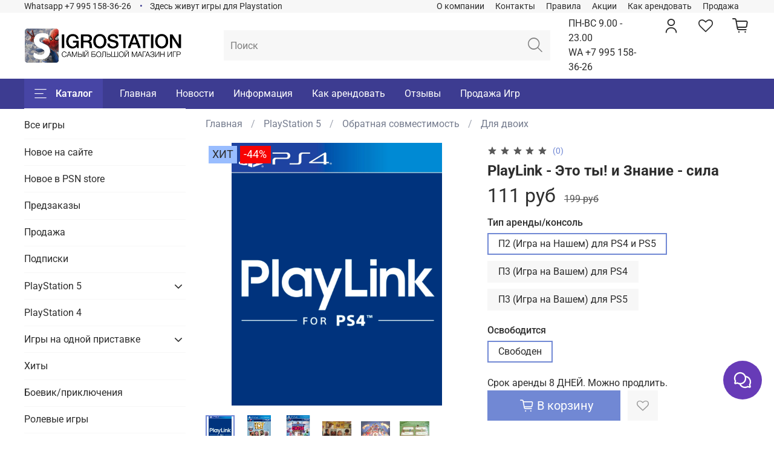

--- FILE ---
content_type: text/html; charset=utf-8
request_url: https://igrostation.ru/product/eto-ty-i-znanie-sila
body_size: 67081
content:
<!DOCTYPE html>
<html
  style="
    --color-btn-bg:#7188D4;
--color-btn-bg-is-dark:true;
--bg:#FFFFFF;
--bg-is-dark:false;

--color-text: var(--color-text-dark);
--color-text-minor-shade: var(--color-text-dark-minor-shade);
--color-text-major-shade: var(--color-text-dark-major-shade);
--color-text-half-shade: var(--color-text-dark-half-shade);

--color-notice-warning-is-dark:false;
--color-notice-success-is-dark:false;
--color-notice-error-is-dark:false;
--color-notice-info-is-dark:false;
--color-form-controls-bg:var(--bg);
--color-form-controls-bg-disabled:var(--bg-minor-shade);
--color-form-controls-border-color:var(--bg-half-shade);
--color-form-controls-color:var(--color-text);
--is-editor:false;


  "
  >
  <head><meta data-config="{&quot;product_id&quot;:426826288}" name="page-config" content="" /><meta data-config="{&quot;money_with_currency_format&quot;:{&quot;delimiter&quot;:&quot; &quot;,&quot;separator&quot;:&quot;.&quot;,&quot;format&quot;:&quot;%n %u&quot;,&quot;unit&quot;:&quot;руб&quot;,&quot;show_price_without_cents&quot;:1},&quot;currency_code&quot;:&quot;RUR&quot;,&quot;currency_iso_code&quot;:&quot;RUB&quot;,&quot;default_currency&quot;:{&quot;title&quot;:&quot;Российский рубль&quot;,&quot;code&quot;:&quot;RUR&quot;,&quot;rate&quot;:1.0,&quot;format_string&quot;:&quot;%n %u&quot;,&quot;unit&quot;:&quot;руб&quot;,&quot;price_separator&quot;:&quot;&quot;,&quot;is_default&quot;:true,&quot;price_delimiter&quot;:&quot;&quot;,&quot;show_price_with_delimiter&quot;:true,&quot;show_price_without_cents&quot;:true},&quot;facebook&quot;:{&quot;pixelActive&quot;:false,&quot;currency_code&quot;:&quot;RUB&quot;,&quot;use_variants&quot;:null},&quot;vk&quot;:{&quot;pixel_active&quot;:null,&quot;price_list_id&quot;:null},&quot;new_ya_metrika&quot;:true,&quot;ecommerce_data_container&quot;:&quot;dataLayer&quot;,&quot;common_js_version&quot;:null,&quot;vue_ui_version&quot;:null,&quot;feedback_captcha_enabled&quot;:true,&quot;account_id&quot;:5602505,&quot;hide_items_out_of_stock&quot;:false,&quot;forbid_order_over_existing&quot;:true,&quot;minimum_items_price&quot;:null,&quot;enable_comparison&quot;:true,&quot;locale&quot;:&quot;ru&quot;,&quot;client_group&quot;:null,&quot;consent_to_personal_data&quot;:{&quot;active&quot;:false,&quot;obligatory&quot;:true,&quot;description&quot;:&quot;Настоящим подтверждаю, что я ознакомлен и согласен с условиями \u003ca href=&#39;/page/oferta&#39; target=&#39;blank&#39;\u003eоферты и политики конфиденциальности\u003c/a\u003e.&quot;},&quot;recaptcha_key&quot;:&quot;6LfXhUEmAAAAAOGNQm5_a2Ach-HWlFKD3Sq7vfFj&quot;,&quot;recaptcha_key_v3&quot;:&quot;6LcZi0EmAAAAAPNov8uGBKSHCvBArp9oO15qAhXa&quot;,&quot;yandex_captcha_key&quot;:&quot;ysc1_ec1ApqrRlTZTXotpTnO8PmXe2ISPHxsd9MO3y0rye822b9d2&quot;,&quot;checkout_float_order_content_block&quot;:false,&quot;available_products_characteristics_ids&quot;:null,&quot;sber_id_app_id&quot;:&quot;5b5a3c11-72e5-4871-8649-4cdbab3ba9a4&quot;,&quot;theme_generation&quot;:4,&quot;quick_checkout_captcha_enabled&quot;:false,&quot;max_order_lines_count&quot;:500,&quot;sber_bnpl_min_amount&quot;:1000,&quot;sber_bnpl_max_amount&quot;:150000,&quot;counter_settings&quot;:{&quot;data_layer_name&quot;:&quot;dataLayer&quot;,&quot;new_counters_setup&quot;:true,&quot;add_to_cart_event&quot;:true,&quot;remove_from_cart_event&quot;:true,&quot;add_to_wishlist_event&quot;:true,&quot;purchase_event&quot;:true},&quot;site_setting&quot;:{&quot;show_cart_button&quot;:true,&quot;show_service_button&quot;:false,&quot;show_marketplace_button&quot;:false,&quot;show_quick_checkout_button&quot;:false},&quot;warehouses&quot;:[],&quot;captcha_type&quot;:&quot;google&quot;,&quot;human_readable_urls&quot;:false}" name="shop-config" content="" /><meta name='js-evnvironment' content='production' /><meta name='default-locale' content='ru' /><meta name='insales-redefined-api-methods' content="[]" /><script>dataLayer= []; dataLayer.push({
        event: 'view_item',
        ecommerce: {
          items: [{"item_id":"426826288","item_name":"PlayLink - Это ты! и Знание - сила","item_category":"Каталог/PlayStation 5/Обратная совместимость/Для двоих","price":111}]
         }
      });</script>
<!--InsalesCounter -->
<script type="text/javascript">
(function() {
  if (typeof window.__insalesCounterId !== 'undefined') {
    return;
  }

  try {
    Object.defineProperty(window, '__insalesCounterId', {
      value: 5602505,
      writable: true,
      configurable: true
    });
  } catch (e) {
    console.error('InsalesCounter: Failed to define property, using fallback:', e);
    window.__insalesCounterId = 5602505;
  }

  if (typeof window.__insalesCounterId === 'undefined') {
    console.error('InsalesCounter: Failed to set counter ID');
    return;
  }

  let script = document.createElement('script');
  script.async = true;
  script.src = '/javascripts/insales_counter.js?7';
  let firstScript = document.getElementsByTagName('script')[0];
  firstScript.parentNode.insertBefore(script, firstScript);
})();
</script>
<!-- /InsalesCounter -->
      <!-- Google Tag Manager -->
      <script>(function(w,d,s,l,i){w[l]=w[l]||[];w[l].push({'gtm.start':
      new Date().getTime(),event:'gtm.js'});var f=d.getElementsByTagName(s)[0],
      j=d.createElement(s),dl=l!='dataLayer'?'&l='+l:'';j.async=true;j.src=
      'https://www.googletagmanager.com/gtm.js?id='+i+dl;f.parentNode.insertBefore(j,f);
      })(window,document,'script','dataLayer','GTM-KP47W6M6');
      </script>
      <!-- End Google Tag Manager -->
    <script type="text/javascript">
      (function() {
        var fileref = document.createElement('script');
        fileref.setAttribute("type","text/javascript");
        fileref.setAttribute("src", 'https://cdnjs.cloudflare.com/ajax/libs/core-js/2.4.1/core.js');
        document.getElementsByTagName("head")[0].appendChild(fileref);
      })();
    </script>

    <script type="text/javascript">
      (function() {
        
				if(!window.jQuery){
					var script = document.createElement('script');
					script.src = "https://ajax.googleapis.com/ajax/libs/jquery/3.3.1/jquery.min.js";
					script.async = false;
					document.head.appendChild(script);
				}
      })();
    </script>

    <script type="text/javascript">
      (function() {
        var fileref = document.createElement('script');
        fileref.setAttribute("type","text/javascript");
        fileref.setAttribute("src", 'https://widget.cloudpayments.ru/bundles/cloudpayments');
        document.getElementsByTagName("head")[0].appendChild(fileref);
      })();
    </script>

    <script type="text/javascript">
      (function() {
        var fileref = document.createElement('script');
        fileref.setAttribute("type","text/javascript");
        fileref.setAttribute("src", 'https://insales.cloudpayments.ru/sweetalert2.min.js');
        document.getElementsByTagName("head")[0].appendChild(fileref);
      })();
    </script>

    <script type="text/javascript">
      (function() {
        script = document.createElement('script');script.src = 'https://insales.cloudpayments.ru/appjs?insales_id=5602505';script.async = false;document.head.appendChild(script);
      })();
    </script>
<!-- Put this script tag to the <head> of your page -->
<script type="text/javascript" src="https://vk.com/js/api/openapi.js?168"></script>
<script type="text/javascript">
  VK.init({ apiId: 51868277, onlyWidgets: true });
</script>

<!-- Top.Mail.Ru counter -->
<script type="text/javascript">
var _tmr = window._tmr || (window._tmr = []);
_tmr.push({id: "3491876", type: "pageView", start: (new Date()).getTime()});
(function (d, w, id) {
  if (d.getElementById(id)) return;
  var ts = d.createElement("script"); ts.type = "text/javascript"; ts.async = true; ts.id = id;
  ts.src = "https://top-fwz1.mail.ru/js/code.js";
  var f = function () {var s = d.getElementsByTagName("script")[0]; s.parentNode.insertBefore(ts, s);};
  if (w.opera == "[object Opera]") { d.addEventListener("DOMContentLoaded", f, false); } else { f(); }
})(document, window, "tmr-code");
</script>
<noscript><div><img src="https://top-fwz1.mail.ru/counter?id=3491876;js=na" style="position:absolute;left:-9999px;" alt="Top.Mail.Ru" /></div></noscript>
<!-- /Top.Mail.Ru counter -->
<!-- Google Tag Manager -->
<script>(function(w,d,s,l,i){w[l]=w[l]||[];w[l].push({'gtm.start':
new Date().getTime(),event:'gtm.js'});var f=d.getElementsByTagName(s)[0],
j=d.createElement(s),dl=l!='dataLayer'?'&l='+l:'';j.async=true;j.src=
'https://www.googletagmanager.com/gtm.js?id='+i+dl;f.parentNode.insertBefore(j,f);
})(window,document,'script','dataLayer','G-609ZQRS31J');</script>
<!-- End Google Tag Manager -->
    <!-- meta -->
<meta charset="UTF-8"><title>Аренда и прокат  PlayLink Это ты! и Знание - сила для PS4 и PS5</title><meta name="description" content="От 199 руб. Это ты! и Знание - сила. PlayLink – это подборка игр для компании на любой вкус, среди которых быстрые викторины и увлекательные развлечения.">
<meta data-config="{&quot;static-versioned&quot;: &quot;1.38&quot;}" name="theme-meta-data" content="">
<meta name="robots" content="index,follow">
<meta http-equiv="X-UA-Compatible" content="IE=edge,chrome=1">
<meta name="viewport" content="width=device-width, initial-scale=1.0">
<meta name="SKYPE_TOOLBAR" content="SKYPE_TOOLBAR_PARSER_COMPATIBLE">
<meta name="format-detection" content="telephone=no">

<!-- canonical url--><link rel="canonical" href="https://igrostation.ru/product/eto-ty-i-znanie-sila">


<!-- rss feed-->
    <meta property="og:title" content="PlayLink - Это ты! и Знание - сила">
    <meta property="og:type" content="website">
    <meta property="og:url" content="https://igrostation.ru/product/eto-ty-i-znanie-sila">

    
      <meta property="og:image" content="https://static.insales-cdn.com/images/products/1/6424/831519000/PlayLink.jpg">
    




<!-- icons-->
<!-- icons-->
      
      <link rel="icon" type="image/png" href="https://static.insales-cdn.com/files/1/3794/33754834/original/favicon.png">
      <link rel="icon" type="image/png" sizes="16x16" href="https://static.insales-cdn.com/r/9WIyAj3Uz30/rs:fill-down:16:16:1/q:100/plain/files/1/3794/33754834/original/favicon.png@png">
      <link rel="icon" type="image/png" sizes="32x32" href="https://static.insales-cdn.com/r/o4ZqnDlpQfU/rs:fill-down:32:32:1/q:100/plain/files/1/3794/33754834/original/favicon.png@png">
      <link rel="icon" type="image/png" sizes="48x48" href="https://static.insales-cdn.com/r/z8l-HiS-MAE/rs:fill-down:48:48:1/q:100/plain/files/1/3794/33754834/original/favicon.png@png">
      <link rel="apple-touch-icon-precomposed" sizes="180x180" href="https://static.insales-cdn.com/r/gc2kIJcdyUk/rs:fill-down:180:180:1/q:100/plain/files/1/3794/33754834/original/favicon.png@png">
      <link rel="apple-touch-icon-precomposed" sizes="167x167" href="https://static.insales-cdn.com/r/ry-SXbnjHP4/rs:fill-down:167:167:1/q:100/plain/files/1/3794/33754834/original/favicon.png@png">
      <link rel="apple-touch-icon-precomposed" sizes="152x152" href="https://static.insales-cdn.com/r/XDPjZ7IvJGM/rs:fill-down:152:152:1/q:100/plain/files/1/3794/33754834/original/favicon.png@png">
      <link rel="apple-touch-icon-precomposed" sizes="120x120" href="https://static.insales-cdn.com/r/s_BQsNa7zXw/rs:fill-down:120:120:1/q:100/plain/files/1/3794/33754834/original/favicon.png@png">
      <link rel="apple-touch-icon-precomposed" sizes="76x76" href="https://static.insales-cdn.com/r/VtZ04Bo5y_U/rs:fill-down:76:76:1/q:100/plain/files/1/3794/33754834/original/favicon.png@png">
      <link rel="apple-touch-icon" href="https://static.insales-cdn.com/files/1/3794/33754834/original/favicon.png"><meta name="msapplication-TileColor" content="#7188D4">
  <meta name="msapplication-TileImage" content="https://static.insales-cdn.com/r/GxwdLu2YDhw/rs:fill-down:144:144:1/q:100/plain/files/1/3794/33754834/original/favicon.png@png"><style media="screen">
  @supports (content-visibility: hidden) {
    body:not(.settings_loaded) {
      content-visibility: hidden;
    }
  }
  @supports not (content-visibility: hidden) {
    body:not(.settings_loaded) {
      visibility: hidden;
    }
  }
</style>

  <meta name='product-id' content='426826288' />
</head>
  <body data-multi-lang="false" data-theme-template="product" data-sidebar-type="sticky" data-sidebar-position="left">
    <div class="preloader">
      <div class="lds-ellipsis"><div></div><div></div><div></div><div></div></div>
    </div>
    <noscript>
<div class="njs-alert-overlay">
  <div class="njs-alert-wrapper">
    <div class="njs-alert">
      <p></p>
    </div>
  </div>
</div>
</noscript>

    <div class="page_layout page_layout_sticky_left ">
      <header>
      
        <div
  class="layout widget-type_widget_v4_header_5_1094b2a07de8a2f12009d9f36d1a42c1"
  style="--logo-img:'https://static.insales-cdn.com/files/1/1969/33753009/original/940ef452bc1af9d52f962d7b3b4b60e8_275305444725f76f9e187f3ffda08c1d.png'; --logo-max-width:260px; --live-search:true; --hide-search:false; --hide-language:true; --hide-personal:false; --hide-compare:true; --hide-favorite:false; --hide-menu-photo:true; --hide-counts:false; --bage-bg:#D4A771; --bage-bg-is-dark:true; --bage-bg-minor-shade:#dcb88b; --bage-bg-minor-shade-is-light:true; --bage-bg-major-shade:#e4c7a4; --bage-bg-major-shade-is-light:true; --bage-bg-half-shade:#faf5ef; --bage-bg-half-shade-is-light:true; --bg-bottom:#3D3C91; --bg-bottom-is-dark:true; --bg-bottom-minor-shade:#4745a5; --bg-bottom-minor-shade-is-dark:true; --bg-bottom-major-shade:#5452b7; --bg-bottom-major-shade-is-dark:true; --bg-bottom-half-shade:#9493d2; --bg-bottom-half-shade-is-dark:true; --header-wide-bg:true; --menu-grid-list-min-width:220px; --subcollections-items-limit:1; --menu-grid-list-row-gap:1rem; --menu-grid-list-column-gap:1rem; --img-border-radius:0px; --menu-img-ratio:2; --menu-img-fit:cover; --header-top-pt:0vw; --header-top-pb:0vw; --header-main-pt:0.5vw; --header-main-pb:0.5vw; --header-wide-content:false; --hide-desktop:false; --hide-mobile:false;"
  data-widget-drop-item-id="61203145"
  
  >
  <div class="layout__content">
    






<div class="header header_no-languages" >
  <div class="header__mobile-head">
    <div class="header__mobile-head-content">
      <button type="button" class="button button_size-l header__hide-mobile-menu-btn js-hide-mobile-menu">
        <span class="icon icon-times"></span>
      </button>

      
    </div>
  </div>

  <div class="header__content">
    <div class="header-part-top">
      <div class="header-part-top__inner">
        <div class="header__area-menu">
          <div class="header__menu-title">
            Информация
          </div>
          <ul class="header__menu js-cut-list" data-navigation data-menu-handle="footer-menu">
            
            <li class="header__menu-item" data-navigation-item data-menu-item-id="24958588">
              <div class="header__menu-controls">
                <a href="/page/company" class="header__menu-link" data-navigation-link="/page/company">
                  О компании
                </a>
              </div>
            </li>
            
            <li class="header__menu-item" data-navigation-item data-menu-item-id="24952152">
              <div class="header__menu-controls">
                <a href="/page/contacts" class="header__menu-link" data-navigation-link="/page/contacts">
                  Контакты
                </a>
              </div>
            </li>
            
            <li class="header__menu-item" data-navigation-item data-menu-item-id="24981771">
              <div class="header__menu-controls">
                <a href="/page/pravila" class="header__menu-link" data-navigation-link="/page/pravila">
                  Правила
                </a>
              </div>
            </li>
            
            <li class="header__menu-item" data-navigation-item data-menu-item-id="24952147">
              <div class="header__menu-controls">
                <a href="/page/sale" class="header__menu-link" data-navigation-link="/page/sale">
                  Акции
                </a>
              </div>
            </li>
            
            <li class="header__menu-item" data-navigation-item data-menu-item-id="24952149">
              <div class="header__menu-controls">
                <a href="/page/help" class="header__menu-link" data-navigation-link="/page/help">
                  Как арендовать
                </a>
              </div>
            </li>
            
            <li class="header__menu-item" data-navigation-item data-menu-item-id="24952150">
              <div class="header__menu-controls">
                <a href="/page/instruktsiya-pokupki-p3" class="header__menu-link" data-navigation-link="/page/instruktsiya-pokupki-p3">
                  Продажа
                </a>
              </div>
            </li>
            
          </ul>
        </div>

        <div class="header__area-text">
          
        </div>

        <div class="header__area-contacts">
          

<div class="header__phone">
  <a class="header__phone-value"
    href="tel:Whatsapp+79951583626">Whatsapp +7 995 158-36-26</a>
</div>


<div class="header__phone _phone-2">
  <a class="header__phone-value"
    href="tel:ЗдесьживутигрыдляPlaystation">Здесь живут игры для Playstation</a>
</div>


        </div>


        


      </div>
    </div>

    <div class="header-part-main">
      <div class="header-part-main__inner">
        <div class="header__area-logo">
          
  
    
      <a href=" / " class="header__logo">
        <img src="https://static.insales-cdn.com/files/1/1969/33753009/original/940ef452bc1af9d52f962d7b3b4b60e8_275305444725f76f9e187f3ffda08c1d.png" alt="Igrostation.ru" title="Igrostation.ru">
      </a>
    
  

        </div>

        <div class="header__area-search">
          <div class="header__search">
            <form action="/search" method="get" class="header__search-form">
              <input type="text" autocomplete="off" class="form-control form-control_size-l header__search-field"
                name="q" value="" placeholder="Поиск"   data-search-field />
              <button type="submit" class="button button_size-l header__search-btn">
                <span class="icon icon-search"></span>
              </button>
              <input type="hidden" name="lang" value="ru">
              <div class="header__search__results" data-search-result></div>
            </form>
            <button type="button" class="button button_size-l header__search-mobile-btn js-show-mobile-search">
              <span class="icon icon-search _show"></span>
              <span class="icon icon-times _hide"></span>
            </button>
          </div>
        </div>

        <div class="header__area-controls">ПН-ВС 9.00 - 23.00<br>WA +7 995 158-36-26
          
          <a href="/client_account/orders" class="header__control-btn header__cabinet">
            <span class="icon icon-user"></span>
          </a>
          

          

          
          <a href="/favorites" class="header__control-btn header__favorite" data-bage-count="0">
            <span class="icon icon-favorites">
              <span class="header__control-bage" data-ui-favorites-counter>0</span>
            </span>
          </a>
          

          <a href="/cart_items" class="header__control-btn header__cart" data-bage-count="0">
            <span class="icon icon-cart">
              <span class="header__control-bage" data-cart-positions-count></span>
            </span>
            <span class="header__control-text" data-cart-total-price></span>
          </a>
        </div>
      </div>

      

      

      <div class="header__collections">
        <div class="header__collections-content">
          <div class="header__collections-head">Каталог</div>
          <ul class="grid-list header__collections-menu" data-navigation
            data-subcollections-items-limit=1>
            
            
            
            

            <li class="header__collections-item is-level-1" data-navigation-item>
              

              <div class="header__collections-controls">
                
                

                
                <a href="/collection/vse-igry" class="header__collections-link"
                  data-navigation-link="/collection/vse-igry">
                  Все игры
                </a>

                
              </div>

              
            </li>
            
            

            <li class="header__collections-item is-level-1" data-navigation-item>
              

              <div class="header__collections-controls">
                
                

                
                <a href="/collection/Novinki" class="header__collections-link"
                  data-navigation-link="/collection/Novinki">
                  Новое на сайте
                </a>

                
              </div>

              
            </li>
            
            

            <li class="header__collections-item is-level-1" data-navigation-item>
              

              <div class="header__collections-controls">
                
                

                
                <a href="/collection/novinki" class="header__collections-link"
                  data-navigation-link="/collection/novinki">
                  Новое в PSN store
                </a>

                
              </div>

              
            </li>
            
            

            <li class="header__collections-item is-level-1" data-navigation-item>
              

              <div class="header__collections-controls">
                
                

                
                <a href="/collection/predzakazy" class="header__collections-link"
                  data-navigation-link="/collection/predzakazy">
                  Предзаказы
                </a>

                
              </div>

              
            </li>
            
            

            <li class="header__collections-item is-level-1" data-navigation-item>
              

              <div class="header__collections-controls">
                
                

                
                <a href="/collection/sale" class="header__collections-link"
                  data-navigation-link="/collection/sale">
                  Продажа
                </a>

                
              </div>

              
            </li>
            
            

            <li class="header__collections-item is-level-1" data-navigation-item>
              

              <div class="header__collections-controls">
                
                

                
                <a href="/collection/podpiski" class="header__collections-link"
                  data-navigation-link="/collection/podpiski">
                  Подписки
                </a>

                
              </div>

              
            </li>
            
            

            <li class="header__collections-item is-level-1" data-navigation-item>
              

              <div class="header__collections-controls">
                
                

                
                <a href="/collection/playstation-5" class="header__collections-link"
                  data-navigation-link="/collection/playstation-5">
                  PlayStation 5
                </a>

                
                <button class="header__collections-show-submenu-btn js-show-mobile-submenu" type="button">
                  <span class="icon icon-angle-down"></span>
                </button>
                
              </div>

              
              <ul class="header__collections-submenu" data-navigation-submenu>
                
                <li class="header__collections-item "
                  data-navigation-item>
                  <div class="header__collections-controls">
                    <a href="/collection/spets-versiya-ps5" class="header__collections-link"
                      data-navigation-link="/collection/spets-versiya-ps5">
                      Есть ПС5 версия игры

                      
                        
                          <span class="header__collections-item-count">258</span>
                        
                      

                    </a>
                  </div>
                </li>
                
                <li class="header__collections-item is-hide"
                  data-navigation-item>
                  <div class="header__collections-controls">
                    <a href="/collection/versiya-s-ps4" class="header__collections-link"
                      data-navigation-link="/collection/versiya-s-ps4">
                      Версия ПС4 для ПС5

                      
                        
                          <span class="header__collections-item-count">556</span>
                        
                      

                    </a>
                  </div>
                </li>
                
              </ul>
              <div
                class="header__collections-show-more is-show">
                <span class="button-link header__collections-show-more-link js-show-more-subcollections">
                  <span class="header__collections-show-more-text-show">Показать все</span>
                  <span class="header__collections-show-more-text-hide">Скрыть</span>
                  <span class="icon icon-angle-down"></span>
                </span>
              </div>
              
            </li>
            
            

            <li class="header__collections-item is-level-1" data-navigation-item>
              

              <div class="header__collections-controls">
                
                

                
                <a href="/collection/playstation-4" class="header__collections-link"
                  data-navigation-link="/collection/playstation-4">
                  PlayStation 4
                </a>

                
              </div>

              
            </li>
            
            

            <li class="header__collections-item is-level-1" data-navigation-item>
              

              <div class="header__collections-controls">
                
                

                
                <a href="/collection/dlya-dvoih" class="header__collections-link"
                  data-navigation-link="/collection/dlya-dvoih">
                  Игры на одной приставке
                </a>

                
                <button class="header__collections-show-submenu-btn js-show-mobile-submenu" type="button">
                  <span class="icon icon-angle-down"></span>
                </button>
                
              </div>

              
              <ul class="header__collections-submenu" data-navigation-submenu>
                
                <li class="header__collections-item "
                  data-navigation-item>
                  <div class="header__collections-controls">
                    <a href="/collection/dlya-dvoih-3" class="header__collections-link"
                      data-navigation-link="/collection/dlya-dvoih-3">
                      Для Двоих

                      
                        
                          <span class="header__collections-item-count">79</span>
                        
                      

                    </a>
                  </div>
                </li>
                
                <li class="header__collections-item is-hide"
                  data-navigation-item>
                  <div class="header__collections-controls">
                    <a href="/collection/dlya-kompaniy" class="header__collections-link"
                      data-navigation-link="/collection/dlya-kompaniy">
                      Для Компаний

                      
                        
                          <span class="header__collections-item-count">47</span>
                        
                      

                    </a>
                  </div>
                </li>
                
                <li class="header__collections-item is-hide"
                  data-navigation-item>
                  <div class="header__collections-controls">
                    <a href="/collection/semeynye" class="header__collections-link"
                      data-navigation-link="/collection/semeynye">
                      Семейные

                      
                        
                          <span class="header__collections-item-count">19</span>
                        
                      

                    </a>
                  </div>
                </li>
                
                <li class="header__collections-item is-hide"
                  data-navigation-item>
                  <div class="header__collections-controls">
                    <a href="/collection/vzroslye" class="header__collections-link"
                      data-navigation-link="/collection/vzroslye">
                      Взрослые

                      
                        
                          <span class="header__collections-item-count">40</span>
                        
                      

                    </a>
                  </div>
                </li>
                
                <li class="header__collections-item is-hide"
                  data-navigation-item>
                  <div class="header__collections-controls">
                    <a href="/collection/sport-2" class="header__collections-link"
                      data-navigation-link="/collection/sport-2">
                      СПОРТ

                      
                        
                          <span class="header__collections-item-count">17</span>
                        
                      

                    </a>
                  </div>
                </li>
                
                <li class="header__collections-item is-hide"
                  data-navigation-item>
                  <div class="header__collections-controls">
                    <a href="/collection/draki" class="header__collections-link"
                      data-navigation-link="/collection/draki">
                      Драки

                      
                        
                          <span class="header__collections-item-count">14</span>
                        
                      

                    </a>
                  </div>
                </li>
                
                <li class="header__collections-item is-hide"
                  data-navigation-item>
                  <div class="header__collections-controls">
                    <a href="/collection/gonki-3" class="header__collections-link"
                      data-navigation-link="/collection/gonki-3">
                      Гонки

                      
                        
                          <span class="header__collections-item-count">4</span>
                        
                      

                    </a>
                  </div>
                </li>
                
              </ul>
              <div
                class="header__collections-show-more is-show">
                <span class="button-link header__collections-show-more-link js-show-more-subcollections">
                  <span class="header__collections-show-more-text-show">Показать все</span>
                  <span class="header__collections-show-more-text-hide">Скрыть</span>
                  <span class="icon icon-angle-down"></span>
                </span>
              </div>
              
            </li>
            
            

            <li class="header__collections-item is-level-1" data-navigation-item>
              

              <div class="header__collections-controls">
                
                

                
                <a href="/collection/hit" class="header__collections-link"
                  data-navigation-link="/collection/hit">
                  Хиты
                </a>

                
              </div>

              
            </li>
            
            

            <li class="header__collections-item is-level-1" data-navigation-item>
              

              <div class="header__collections-controls">
                
                

                
                <a href="/collection/boeviki_i_priklyucheniya" class="header__collections-link"
                  data-navigation-link="/collection/boeviki_i_priklyucheniya">
                  Боевик/приключения
                </a>

                
              </div>

              
            </li>
            
            

            <li class="header__collections-item is-level-1" data-navigation-item>
              

              <div class="header__collections-controls">
                
                

                
                <a href="/collection/rolevye_igry" class="header__collections-link"
                  data-navigation-link="/collection/rolevye_igry">
                  Ролевые игры
                </a>

                
              </div>

              
            </li>
            
            

            <li class="header__collections-item is-level-1" data-navigation-item>
              

              <div class="header__collections-controls">
                
                

                
                <a href="/collection/multipleer-onlayn" class="header__collections-link"
                  data-navigation-link="/collection/multipleer-onlayn">
                  Мультиплеер / Онлайн
                </a>

                
              </div>

              
            </li>
            
            

            <li class="header__collections-item is-level-1" data-navigation-item>
              

              <div class="header__collections-controls">
                
                

                
                <a href="/collection/edinoborstva" class="header__collections-link"
                  data-navigation-link="/collection/edinoborstva">
                  Единоборства
                </a>

                
              </div>

              
            </li>
            
            

            <li class="header__collections-item is-level-1" data-navigation-item>
              

              <div class="header__collections-controls">
                
                

                
                <a href="/collection/shuter" class="header__collections-link"
                  data-navigation-link="/collection/shuter">
                  Шутеры
                </a>

                
              </div>

              
            </li>
            
            

            <li class="header__collections-item is-level-1" data-navigation-item>
              

              <div class="header__collections-controls">
                
                

                
                <a href="/collection/uzhasy" class="header__collections-link"
                  data-navigation-link="/collection/uzhasy">
                  Ужасы
                </a>

                
              </div>

              
            </li>
            
            

            <li class="header__collections-item is-level-1" data-navigation-item>
              

              <div class="header__collections-controls">
                
                

                
                <a href="/collection/sport" class="header__collections-link"
                  data-navigation-link="/collection/sport">
                  Спорт
                </a>

                
              </div>

              
            </li>
            
            

            <li class="header__collections-item is-level-1" data-navigation-item>
              

              <div class="header__collections-controls">
                
                

                
                <a href="/collection/kino-interaktiv" class="header__collections-link"
                  data-navigation-link="/collection/kino-interaktiv">
                  Кино Интерактив
                </a>

                
              </div>

              
            </li>
            
            

            <li class="header__collections-item is-level-1" data-navigation-item>
              

              <div class="header__collections-controls">
                
                

                
                <a href="/collection/gonki" class="header__collections-link"
                  data-navigation-link="/collection/gonki">
                  Гонки
                </a>

                
              </div>

              
            </li>
            
            

            <li class="header__collections-item is-level-1" data-navigation-item>
              

              <div class="header__collections-controls">
                
                

                
                <a href="/collection/vr-igry" class="header__collections-link"
                  data-navigation-link="/collection/vr-igry">
                  VR игры
                </a>

                
                <button class="header__collections-show-submenu-btn js-show-mobile-submenu" type="button">
                  <span class="icon icon-angle-down"></span>
                </button>
                
              </div>

              
              <ul class="header__collections-submenu" data-navigation-submenu>
                
                <li class="header__collections-item "
                  data-navigation-item>
                  <div class="header__collections-controls">
                    <a href="/collection/vr2" class="header__collections-link"
                      data-navigation-link="/collection/vr2">
                      VR2 для PS5

                      
                        
                          <span class="header__collections-item-count">14</span>
                        
                      

                    </a>
                  </div>
                </li>
                
                <li class="header__collections-item is-hide"
                  data-navigation-item>
                  <div class="header__collections-controls">
                    <a href="/collection/vr" class="header__collections-link"
                      data-navigation-link="/collection/vr">
                      VR для PS4

                      
                        
                          <span class="header__collections-item-count">16</span>
                        
                      

                    </a>
                  </div>
                </li>
                
              </ul>
              <div
                class="header__collections-show-more is-show">
                <span class="button-link header__collections-show-more-link js-show-more-subcollections">
                  <span class="header__collections-show-more-text-show">Показать все</span>
                  <span class="header__collections-show-more-text-hide">Скрыть</span>
                  <span class="icon icon-angle-down"></span>
                </span>
              </div>
              
            </li>
            
            
          </ul>
        </div>
      </div>

    </div>

    <div class="header-part-bottom">
      <div class="header-part-bottom__inner">
        <div class="header__area-catalog">
          <button type="button" class="button button_size-l header__show-collection-btn js-show-header-collections">
            <span class="icon icon-bars _show"></span>
            <span class="icon icon-times _hide"></span>
            Каталог
          </button>
        </div>

        <div class="header__area-bottom_menu">
          <div class="header__bottom_menu-title">
            Сервис
          </div>
          <ul class="header__bottom_menu js-cut-list-menu" data-navigation
            data-menu-handle="main-menu">
            
            <li class="header__bottom_menu-item" data-navigation-item>
              <a href="/" class="header__bottom_menu-link" data-navigation-link="/">Главная</a>
            </li>
            
            <li class="header__bottom_menu-item" data-navigation-item>
              <a href="/blogs/news" class="header__bottom_menu-link" data-navigation-link="/blogs/news">Новости</a>
            </li>
            
            <li class="header__bottom_menu-item" data-navigation-item>
              <a href="/page/info" class="header__bottom_menu-link" data-navigation-link="/page/info">Информация</a>
            </li>
            
            <li class="header__bottom_menu-item" data-navigation-item>
              <a href="/page/help" class="header__bottom_menu-link" data-navigation-link="/page/help">Как арендовать</a>
            </li>
            
            <li class="header__bottom_menu-item" data-navigation-item>
              <a href="/page/reviews" class="header__bottom_menu-link" data-navigation-link="/page/reviews">Отзывы</a>
            </li>
            
            <li class="header__bottom_menu-item" data-navigation-item>
              <a href="/page/instruktsiya-pokupki-p3" class="header__bottom_menu-link" data-navigation-link="/page/instruktsiya-pokupki-p3">Продажа Игр</a>
            </li>
            
          </ul>
        </div>

      </div>
    </div>
  </div>

</div>

<div class="header-mobile-panel">
  <div class="header-mobile-panel__content">
    <button type="button" class="button button_size-l header-mobile-panel__show-menu-btn js-show-mobile-menu">
      <span class="icon icon-bars"></span>
    </button>

    <div class="header-mobile-panel__logo">
      
  
    
      <a href=" / " class="header__logo">
        <img src="https://static.insales-cdn.com/files/1/1969/33753009/original/940ef452bc1af9d52f962d7b3b4b60e8_275305444725f76f9e187f3ffda08c1d.png" alt="Igrostation.ru" title="Igrostation.ru">
      </a>
    
  

    </div>

    <div class="header-mobile-panel__controls">
      <a href="/cart_items" class="header__control-btn header__mobile-cart data-bage-count=" 0"">
        <span class="icon icon-cart">
          <span class="header__control-bage" data-cart-positions-count></span>
        </span>
      </a>
    </div>
  </div>
</div>

<div class="header__collections-overlay"></div>

  </div>
</div>

      
      </header>

      

      <main>
        
  <div
  class="layout widget-type_system_widget_v4_breadcrumbs_1"
  style="--delemeter:1; --align:start; --breadcrumb-color:#757C8E; --breadcrumb-color-is-dark:true; --breadcrumb-color-minor-shade:#848a9a; --breadcrumb-color-minor-shade-is-dark:true; --breadcrumb-color-major-shade:#9298a6; --breadcrumb-color-major-shade-is-dark:true; --breadcrumb-color-half-shade:#bdc0c9; --breadcrumb-color-half-shade-is-light:true; --layout-wide-bg:false; --layout-pt:1vw; --layout-pb:1vw; --layout-wide-content:false; --layout-edge:false; --hide-desktop:false; --hide-mobile:false;"
  data-widget-drop-item-id="61202678"
  
  >
  <div class="layout__content">
    

<div class="breadcrumb-wrapper delemeter_1">
  <ul class="breadcrumb">
    <li class="breadcrumb-item home">
      <a class="breadcrumb-link" title="Главная" href="/">Главная</a>
    </li>
    
      
      
      
        
        
        
      
        
        
          <li class="breadcrumb-item" data-breadcrumbs="2">
            <a class="breadcrumb-link" title="PlayStation 5" href="/collection/playstation-5">PlayStation 5</a>
          </li>
          
            <li class="breadcrumb-item button-breadcrumb">
              <button class="bttn-hidden-breadcrumbs hidden-breadcrumbs js-hidden-bread">
                ...
              </button>
            </li>
          
        
        
      
        
        
          <li class="breadcrumb-item" data-breadcrumbs="3">
            <a class="breadcrumb-link" title="Обратная совместимость" href="/collection/obratna-sovmestimost">Обратная совместимость</a>
          </li>
          
        
        
      
        
        
          <li class="breadcrumb-item" data-breadcrumbs="4">
            <a class="breadcrumb-link" title="Для двоих" href="/collection/dlya-dvoih-2">Для двоих</a>
          </li>
          
        
        
      
    
  </ul>
</div>




  </div>
</div>


  <div
  class="layout widget-type_widget_v4_product_4_d270079e7376be9e8ccf89ee17a065ad"
  style="--display-property-color:picture; --show-selected-variant-photos:false; --product-hide-variants-title:false; --product-hide-sku:true; --product-hide-compare:true; --product-hide-short-description:false; --product-hide-full-description:true; --product-hide-rating:false; --rating-color:#7188D4; --rating-color-is-dark:true; --rating-color-minor-shade:#8b9edc; --rating-color-minor-shade-is-dark:true; --rating-color-major-shade:#a4b3e4; --rating-color-major-shade-is-light:true; --rating-color-half-shade:#eff2fa; --rating-color-half-shade-is-light:true; --sticker-font-size:1.1rem; --video-before-image:false; --img-ratio:1; --img-fit:contain; --manager-photo:'https://static.insales-cdn.com/fallback_files/1/1474/1474/original/manager.png'; --layout-wide-bg:false; --layout-pt:0.5vw; --layout-pb:0.5vw; --layout-wide-content:false; --layout-edge:false; --hide-desktop:false; --hide-mobile:false;"
  data-widget-drop-item-id="61202679"
  
  >
  <div class="layout__content">
    <noindex>
  <div class="bnpl-modal modal micromodal-slide" id="modal-1" aria-hidden="true">
    <div class="modal__overlay" tabindex="-1" data-micromodal-close>
      <div class="modal__container" role="dialog" aria-modal="true" aria-labelledby="modal-1-title">
        <div class="modal__header">
          <div class="modal__header-logo" id="modal-2-title">
            <svg width="280" height="42" viewBox="0 0 280 42" fill="none" xmlns="http://www.w3.org/2000/svg">
              <g clip-path="url(#clip0_1909_108605)">
                <path
                  d="M72.2796 13.5252H60.5062V31.6613H56.5607V9.95996H76.225V31.6613H72.2796V13.5252ZM91.5552 19.3536H86.4419L86.3472 21.3067C86.242 23.7248 86.021 25.6365 85.6844 27.042C85.3687 28.4474 84.9688 29.5118 84.485 30.2352C84.0009 30.9378 83.4644 31.3822 82.8752 31.5683C82.2859 31.7543 81.6862 31.8473 81.0761 31.8473C80.7814 31.8473 80.4867 31.8267 80.1923 31.7853C79.9186 31.7647 79.6976 31.7337 79.5294 31.6923V27.941C79.782 28.0237 80.0555 28.065 80.3501 28.065C80.6868 28.065 81.0024 28.003 81.297 27.879C81.6127 27.7344 81.8861 27.3831 82.1177 26.825C82.349 26.267 82.5385 25.4196 82.6858 24.2828C82.854 23.1461 82.9699 21.565 83.033 19.5396L83.1593 16.1604H95.2167V31.6613H91.5552V19.3536ZM100.109 17.2454C100.635 16.8527 101.361 16.522 102.287 16.2533C103.234 15.9846 104.391 15.8503 105.759 15.8503C108.074 15.8503 109.799 16.274 110.936 17.1214C112.072 17.9688 112.64 19.4052 112.64 21.4307V31.6613H109.168V28.8711C108.789 29.7806 108.137 30.5142 107.211 31.0722C106.306 31.6303 105.223 31.9093 103.96 31.9093C102.361 31.9093 101.109 31.4959 100.204 30.6692C99.3201 29.8218 98.8782 28.6335 98.8782 27.104C98.8782 26.2154 99.0361 25.4816 99.3517 24.9029C99.6674 24.3242 100.109 23.8694 100.677 23.5388C101.245 23.1874 101.929 22.9394 102.729 22.7948C103.529 22.6501 104.413 22.5777 105.38 22.5777H108.947V21.8957C108.947 20.8002 108.674 20.0459 108.127 19.6325C107.6 19.2192 106.811 19.0125 105.759 19.0125C104.307 19.0125 103.139 19.2709 102.256 19.7876C101.372 20.2836 100.656 20.9449 100.109 21.7717V17.2454ZM105.128 28.6541C105.759 28.6541 106.296 28.5817 106.738 28.4371C107.2 28.2717 107.59 28.0754 107.906 27.8481C108.221 27.6 108.463 27.3315 108.632 27.042C108.8 26.7526 108.905 26.4736 108.947 26.205V24.9339H105.822C104.728 24.9339 103.918 25.0579 103.392 25.306C102.866 25.5539 102.603 26.0293 102.603 26.732C102.603 27.3315 102.813 27.8067 103.234 28.1581C103.676 28.4887 104.307 28.6541 105.128 28.6541ZM120.498 19.3536H115.447V16.1604H129.272V19.3536H124.159V31.6613H120.498V19.3536ZM132.343 16.1604H136.004V26.67L143.58 16.1604H147.083V31.6613H143.422V21.0276L135.847 31.6613H132.343V16.1604ZM167.29 26.205C166.743 26.515 166.112 26.7424 165.396 26.887C164.68 27.0316 163.955 27.104 163.218 27.104C161.325 27.104 159.84 26.67 158.768 25.8019C157.695 24.9339 157.158 23.5698 157.158 21.7097V16.1604H160.851V21.1516C160.851 22.0817 161.103 22.7741 161.608 23.2287C162.134 23.6628 162.892 23.8798 163.881 23.8798C165.185 23.8798 166.322 23.6421 167.29 23.1667V16.1604H170.983V31.6613H167.29V26.205ZM175.828 17.2454C176.355 16.8527 177.081 16.522 178.007 16.2533C178.953 15.9846 180.111 15.8503 181.479 15.8503C183.793 15.8503 185.518 16.274 186.655 17.1214C187.791 17.9688 188.36 19.4052 188.36 21.4307V31.6613H184.887V28.8711C184.508 29.7806 183.856 30.5142 182.931 31.0722C182.026 31.6303 180.942 31.9093 179.68 31.9093C178.08 31.9093 176.828 31.4959 175.923 30.6692C175.039 29.8218 174.597 28.6335 174.597 27.104C174.597 26.2154 174.756 25.4816 175.072 24.9029C175.387 24.3242 175.828 23.8694 176.396 23.5388C176.965 23.1874 177.649 22.9394 178.449 22.7948C179.248 22.6501 180.132 22.5777 181.1 22.5777H184.667V21.8957C184.667 20.8002 184.393 20.0459 183.846 19.6325C183.32 19.2192 182.53 19.0125 181.479 19.0125C180.026 19.0125 178.859 19.2709 177.975 19.7876C177.091 20.2836 176.376 20.9449 175.828 21.7717V17.2454ZM180.847 28.6541C181.479 28.6541 182.015 28.5817 182.457 28.4371C182.921 28.2717 183.31 28.0754 183.625 27.8481C183.941 27.6 184.182 27.3315 184.351 27.042C184.52 26.7526 184.624 26.4736 184.667 26.205V24.9339H181.542C180.448 24.9339 179.637 25.0579 179.111 25.306C178.586 25.5539 178.323 26.0293 178.323 26.732C178.323 27.3315 178.533 27.8067 178.953 28.1581C179.395 28.4887 180.026 28.6541 180.847 28.6541ZM205.181 30.1112C204.824 30.5452 204.182 30.9689 203.256 31.3822C202.331 31.7957 201.225 32.0023 199.942 32.0023C198.679 32.0023 197.532 31.837 196.501 31.5063C195.47 31.1549 194.586 30.6382 193.85 29.9562C193.113 29.2742 192.545 28.4267 192.145 27.414C191.746 26.4014 191.546 25.2129 191.546 23.8488C191.546 22.5261 191.746 21.3687 192.145 20.3766C192.567 19.3638 193.145 18.5268 193.881 17.8654C194.618 17.1834 195.502 16.6771 196.533 16.3464C197.564 15.995 198.711 15.8193 199.974 15.8193C201.046 15.8399 202.025 15.9846 202.909 16.2533C203.792 16.522 204.497 16.8527 205.024 17.2454V21.7717C204.476 20.9449 203.782 20.2836 202.94 19.7876C202.119 19.2709 201.131 19.0022 199.974 18.9815C198.458 18.9815 197.301 19.3742 196.501 20.1596C195.702 20.9449 195.301 22.123 195.301 23.6938V24.1588C195.301 25.7709 195.712 26.9594 196.533 27.724C197.375 28.4681 198.542 28.8401 200.037 28.8401C201.362 28.8401 202.445 28.6025 203.288 28.127C204.15 27.6517 204.782 27.073 205.181 26.391V30.1112ZM212.493 19.3536H207.443V16.1604H221.267V19.3536H216.154V31.6613H212.493V19.3536ZM233.901 26.5459H230.239L227.052 31.6613H222.98L226.641 26.0499C225.694 25.6779 224.979 25.1302 224.494 24.4068C224.012 23.6628 223.769 22.7844 223.769 21.7717C223.769 19.8289 224.337 18.4131 225.473 17.5245C226.61 16.6151 228.409 16.1604 230.87 16.1604H237.594V31.6613H233.901V26.5459ZM230.966 19.3536C229.724 19.3536 228.83 19.5292 228.283 19.8806C227.736 20.2319 227.462 20.8622 227.462 21.7717C227.483 22.4124 227.714 22.9084 228.156 23.2598C228.598 23.5905 229.304 23.7558 230.271 23.7558H233.901V19.3536H230.966ZM256.075 21.2447L251.53 27.817H250.361L245.785 21.2136V31.6613H242.092V16.1604H245.91L251.056 23.4147L256.043 16.1604H259.768V31.6613H256.075V21.2447ZM264.286 16.1604H267.947V26.67L275.523 16.1604H279.026V31.6613H275.364V21.0276L267.79 31.6613H264.286V16.1604Z"
                  fill="#353F47" />
                <path fill-rule="evenodd" clip-rule="evenodd"
                  d="M19.2779 9.77192C19.2779 15.0044 14.9624 19.246 9.63895 19.246C4.3155 19.246 0 15.0044 0 9.77192C0 4.53953 4.3155 0.297852 9.63895 0.297852C14.9624 0.297852 19.2779 4.53953 19.2779 9.77192ZM19.4361 32.1386C19.4361 37.3709 15.1206 41.6126 9.79708 41.6126C4.47364 41.6126 0.158133 37.3709 0.158133 32.1386C0.158133 26.9062 4.47364 22.6645 9.79708 22.6645C15.1206 22.6645 19.4361 26.9062 19.4361 32.1386ZM32.4101 41.6642C37.7335 41.6642 42.049 37.4225 42.049 32.1901C42.049 26.9578 37.7335 22.716 32.4101 22.716C27.0866 22.716 22.7711 26.9578 22.7711 32.1901C22.7711 37.4225 27.0866 41.6642 32.4101 41.6642Z"
                  fill="url(#paint0_linear_1909_108605)" />
                <path
                  d="M41.8883 9.91352C41.8883 15.1459 37.5727 19.3876 32.2493 19.3876C26.9258 19.3876 22.6104 15.1459 22.6104 9.91352C22.6104 4.68114 26.9258 0.439453 32.2493 0.439453C37.5727 0.439453 41.8883 4.68114 41.8883 9.91352ZM26.3245 9.91352C26.3245 13.1297 28.9771 15.7369 32.2493 15.7369C35.5215 15.7369 38.1741 13.1297 38.1741 9.91352C38.1741 6.6973 35.5215 4.09005 32.2493 4.09005C28.9771 4.09005 26.3245 6.6973 26.3245 9.91352Z"
                  fill="url(#paint1_linear_1909_108605)" />
              </g>
              <defs>
                <linearGradient id="paint0_linear_1909_108605" x1="1.08726e-07" y1="37.2086" x2="41.7368" y2="24.5569"
                  gradientUnits="userSpaceOnUse">
                  <stop stop-color="#F8EC4F" />
                  <stop offset="0.567624" stop-color="#4DE544" />
                  <stop offset="1" stop-color="#49C8FF" />
                </linearGradient>
                <linearGradient id="paint1_linear_1909_108605" x1="37.825" y1="0.439454" x2="26.4397" y2="19.3942"
                  gradientUnits="userSpaceOnUse">
                  <stop stop-color="#CDEFFD" />
                  <stop offset="1" stop-color="#91E5CB" />
                </linearGradient>
                <clipPath id="clip0_1909_108605">
                  <rect width="280" height="42" fill="white" />
                </clipPath>
              </defs>
            </svg>
          </div>
          <button type="button" class="modal__header-close close-btn">
            <span class="icon icon-times" aria-label="Close modal" data-micromodal-close></span>
          </button>
        </div>
        <div class="modal__content" id="modal-2-content">
          <span class="bigtitle">Оплачивайте покупку по частям</span>
          <p>Получайте заказы сразу, а платите за них постепенно.</p>

          <div class="wrapper option-1 option-1-1">
            <div class="c-stepper-desktop">
              <ol class="c-stepper desktop">
                <li class="c-stepper__item">
                  <span class="c-stepper__circle"><svg width="11" height="11" viewBox="0 0 11 11" fill="none"
                      xmlns="http://www.w3.org/2000/svg">
                      <path
                        d="M10.5355 10.2731C10.5355 8.99099 10.283 7.7214 9.79234 6.53686C9.30168 5.35231 8.58252 4.276 7.67591 3.36939C6.76929 2.46278 5.69299 1.74361 4.50844 1.25296C3.32389 0.762303 2.0543 0.509766 0.772161 0.509766V10.2731H10.5355Z"
                        fill="#C8CBD0"></path>
                    </svg>
                  </span>

                </li>
                <li class="c-stepper__item">
                  <span class="c-stepper__circle"><svg width="11" height="21" viewBox="0 0 11 21" fill="none"
                      xmlns="http://www.w3.org/2000/svg">
                      <path
                        d="M0.924015 0.508415C2.20616 0.508415 3.47575 0.760951 4.6603 1.25161C5.84484 1.74226 6.92115 2.46143 7.82776 3.36804C8.73437 4.27465 9.45354 5.35096 9.94419 6.53551C10.4349 7.72005 10.6874 8.98964 10.6874 10.2718C10.6874 11.5539 10.4349 12.8235 9.94419 14.0081C9.45354 15.1926 8.73437 16.2689 7.82776 17.1755C6.92115 18.0821 5.84484 18.8013 4.6603 19.292C3.47575 19.7826 2.20616 20.0352 0.924015 20.0352L0.924016 10.2718L0.924015 0.508415Z"
                        fill="#C8CBD0"></path>
                    </svg>
                  </span>

                </li>
                <li class="c-stepper__item">
                  <span class="c-stepper__circle"><svg width="20" height="21" viewBox="0 0 20 21" fill="none"
                      xmlns="http://www.w3.org/2000/svg">
                      <path
                        d="M10.0759 0.508413C12.0069 0.508413 13.8945 1.08102 15.5001 2.15384C17.1057 3.22665 18.3571 4.75148 19.096 6.5355C19.835 8.31953 20.0284 10.2826 19.6516 12.1765C19.2749 14.0704 18.345 15.8101 16.9796 17.1755C15.6142 18.541 13.8745 19.4708 11.9806 19.8476C10.0867 20.2243 8.12361 20.0309 6.33959 19.292C4.55557 18.553 3.03074 17.3016 1.95792 15.696C0.885111 14.0904 0.3125 12.2028 0.3125 10.2718L10.0759 10.2718L10.0759 0.508413Z"
                        fill="#C8CBD0"></path>
                    </svg>
                  </span>

                </li>
                <li class="c-stepper__item">
                  <span class="c-stepper__circle"><svg width="34" height="33" viewBox="0 0 34 33" fill="none"
                      xmlns="http://www.w3.org/2000/svg">
                      <path
                        d="M17.2278 0C14.0095 0 10.8634 0.954352 8.18746 2.74237C5.5115 4.53039 3.42584 7.07178 2.19423 10.0451C0.962617 13.0185 0.640372 16.2903 1.26824 19.4468C1.89611 22.6034 3.44589 25.5028 5.72161 27.7785C7.99733 30.0542 10.8968 31.604 14.0533 32.2319C17.2098 32.8598 20.4816 32.5375 23.455 31.3059C26.4283 30.0743 28.9697 27.9886 30.7578 25.3127C32.5458 22.6367 33.5001 19.4906 33.5001 16.2723C33.4919 11.9591 31.7748 7.82503 28.7249 4.77518C25.6751 1.72532 21.541 0.00827066 17.2278 0ZM24.9728 13.4246L15.804 22.1866C15.567 22.4096 15.2533 22.5329 14.9278 22.5308C14.7688 22.5331 14.6108 22.5039 14.4631 22.4448C14.3154 22.3857 14.1809 22.298 14.0673 22.1866L9.48287 17.8056C9.35572 17.6947 9.25231 17.5592 9.17886 17.4073C9.1054 17.2553 9.06343 17.0901 9.05546 16.9216C9.04748 16.753 9.07367 16.5846 9.13245 16.4264C9.19123 16.2682 9.28138 16.1236 9.3975 16.0011C9.51361 15.8787 9.65328 15.781 9.80812 15.7139C9.96295 15.6468 10.1298 15.6117 10.2985 15.6107C10.4672 15.6098 10.6344 15.6429 10.79 15.7082C10.9457 15.7735 11.0865 15.8696 11.204 15.9906L14.9278 19.5424L23.2517 11.6096C23.4951 11.3973 23.8111 11.2873 24.1338 11.3025C24.4564 11.3178 24.7606 11.4572 24.9829 11.6915C25.2051 11.9259 25.3282 12.2371 25.3263 12.5601C25.3244 12.8831 25.1978 13.1929 24.9728 13.4246Z"
                        fill="url(#paint0_linear_1809_22759)"></path>
                      <defs>
                        <linearGradient id="paint0_linear_1809_22759" x1="0.955566" y1="29.0391" x2="33.3463"
                          y2="19.3799" gradientUnits="userSpaceOnUse">
                          <stop stop-color="#F8EC4F"></stop>
                          <stop offset="0.567624" stop-color="#4DE544"></stop>
                          <stop offset="1" stop-color="#49C8FF"></stop>
                        </linearGradient>
                      </defs>
                    </svg>
                  </span>

                </li>
              </ol>


              <ol class="c-stepper mobile">
                <li class="c-stepper__item">
                  <span class="c-stepper__circle"><svg width="11" height="11" viewBox="0 0 11 11" fill="none"
                      xmlns="http://www.w3.org/2000/svg">
                      <path
                        d="M10.5355 10.2731C10.5355 8.99099 10.283 7.7214 9.79234 6.53686C9.30168 5.35231 8.58252 4.276 7.67591 3.36939C6.76929 2.46278 5.69299 1.74361 4.50844 1.25296C3.32389 0.762303 2.0543 0.509766 0.772161 0.509766V10.2731H10.5355Z"
                        fill="#C8CBD0"></path>
                    </svg>
                  </span>
                  <span class="c-stepper__title">25%</span>
                  <p class="c-stepper__desc">Платёж сегодня</p>
                </li>
                <li class="c-stepper__item">
                  <span class="c-stepper__circle"><svg width="11" height="21" viewBox="0 0 11 21" fill="none"
                      xmlns="http://www.w3.org/2000/svg">
                      <path
                        d="M0.924015 0.508415C2.20616 0.508415 3.47575 0.760951 4.6603 1.25161C5.84484 1.74226 6.92115 2.46143 7.82776 3.36804C8.73437 4.27465 9.45354 5.35096 9.94419 6.53551C10.4349 7.72005 10.6874 8.98964 10.6874 10.2718C10.6874 11.5539 10.4349 12.8235 9.94419 14.0081C9.45354 15.1926 8.73437 16.2689 7.82776 17.1755C6.92115 18.0821 5.84484 18.8013 4.6603 19.292C3.47575 19.7826 2.20616 20.0352 0.924015 20.0352L0.924016 10.2718L0.924015 0.508415Z"
                        fill="#C8CBD0"></path>
                    </svg>
                  </span>
                  <span class="c-stepper__title">25%</span>
                  <p class="c-stepper__desc">Через 2 недели</p>
                </li>
                <li class="c-stepper__item">
                  <span class="c-stepper__circle"><svg width="20" height="21" viewBox="0 0 20 21" fill="none"
                      xmlns="http://www.w3.org/2000/svg">
                      <path
                        d="M10.0759 0.508413C12.0069 0.508413 13.8945 1.08102 15.5001 2.15384C17.1057 3.22665 18.3571 4.75148 19.096 6.5355C19.835 8.31953 20.0284 10.2826 19.6516 12.1765C19.2749 14.0704 18.345 15.8101 16.9796 17.1755C15.6142 18.541 13.8745 19.4708 11.9806 19.8476C10.0867 20.2243 8.12361 20.0309 6.33959 19.292C4.55557 18.553 3.03074 17.3016 1.95792 15.696C0.885111 14.0904 0.3125 12.2028 0.3125 10.2718L10.0759 10.2718L10.0759 0.508413Z"
                        fill="#C8CBD0"></path>
                    </svg>
                  </span>
                  <span class="c-stepper__title">25%</span>
                  <p class="c-stepper__desc">Через 4 недели</p>
                </li>
                <li class="c-stepper__item">
                  <span class="c-stepper__circle"><svg width="34" height="33" viewBox="0 0 34 33" fill="none"
                      xmlns="http://www.w3.org/2000/svg">
                      <path
                        d="M17.2278 0C14.0095 0 10.8634 0.954352 8.18746 2.74237C5.5115 4.53039 3.42584 7.07178 2.19423 10.0451C0.962617 13.0185 0.640372 16.2903 1.26824 19.4468C1.89611 22.6034 3.44589 25.5028 5.72161 27.7785C7.99733 30.0542 10.8968 31.604 14.0533 32.2319C17.2098 32.8598 20.4816 32.5375 23.455 31.3059C26.4283 30.0743 28.9697 27.9886 30.7578 25.3127C32.5458 22.6367 33.5001 19.4906 33.5001 16.2723C33.4919 11.9591 31.7748 7.82503 28.7249 4.77517C25.6751 1.72532 21.541 0.00827066 17.2278 0V0ZM24.9728 13.4246L15.804 22.1866C15.567 22.4096 15.2533 22.5329 14.9278 22.5308C14.7688 22.5331 14.6108 22.5039 14.4631 22.4448C14.3154 22.3857 14.1809 22.298 14.0673 22.1866L9.48287 17.8056C9.35572 17.6947 9.25231 17.5592 9.17886 17.4073C9.1054 17.2553 9.06343 17.0901 9.05546 16.9216C9.04748 16.753 9.07367 16.5846 9.13245 16.4264C9.19123 16.2682 9.28138 16.1236 9.3975 16.0011C9.51361 15.8787 9.65328 15.781 9.80812 15.7139C9.96295 15.6468 10.1298 15.6117 10.2985 15.6107C10.4672 15.6098 10.6344 15.6429 10.79 15.7082C10.9457 15.7735 11.0865 15.8696 11.204 15.9906L14.9278 19.5424L23.2517 11.6096C23.4951 11.3973 23.8111 11.2873 24.1338 11.3025C24.4564 11.3178 24.7606 11.4572 24.9829 11.6915C25.2051 11.9259 25.3282 12.2371 25.3263 12.5601C25.3244 12.8831 25.1978 13.1929 24.9728 13.4246Z"
                        fill="url(#paint0_linear_1809_22758)"></path>
                      <defs>
                        <linearGradient id="paint0_linear_1809_22758" x1="0.955566" y1="29.0391" x2="33.3463"
                          y2="19.3799" gradientUnits="userSpaceOnUse">
                          <stop stop-color="#F8EC4F"></stop>
                          <stop offset="0.567624" stop-color="#4DE544"></stop>
                          <stop offset="1" stop-color="#49C8FF"></stop>
                        </linearGradient>
                      </defs>
                    </svg>


                  </span>
                  <span class="c-stepper__title">25%</span>
                  <p class="c-stepper__desc">Через 6 недель</p>

                </li>
              </ol>

              <ol class="c-stepper-text desktop">
                <li class="c-stepper-text__item">
                  <span class="c-stepper__title">25%</span>
                  <p class="c-stepper__desc">Платёж сегодня</p>

                </li>
                <li class="c-stepper-text__item">
                  <span class="c-stepper__title">25%</span>
                  <p class="c-stepper__desc">Через 2 недели</p>

                </li>
                <li class="c-stepper-text__item">
                  <span class="c-stepper__title">25%</span>
                  <p class="c-stepper__desc">Через 4 недели</p>

                </li>
                <li class="c-stepper-text__item">
                  <span class="c-stepper__title">25%</span>
                  <p class="c-stepper__desc">Через 6 недель</p>

                </li>
              </ol>
            </div>


            <div class="c-stepper-mobile">
              <ol class="c-stepper desktop">
                <li class="c-stepper__item">
                  <span class="c-stepper__circle"><svg width="11" height="11" viewBox="0 0 11 11" fill="none"
                      xmlns="http://www.w3.org/2000/svg">
                      <path
                        d="M10.5355 10.2731C10.5355 8.99099 10.283 7.7214 9.79234 6.53686C9.30168 5.35231 8.58252 4.276 7.67591 3.36939C6.76929 2.46278 5.69299 1.74361 4.50844 1.25296C3.32389 0.762303 2.0543 0.509766 0.772161 0.509766V10.2731H10.5355Z"
                        fill="#C8CBD0" />
                    </svg>
                  </span>

                </li>
                <li class="c-stepper__item">
                  <span class="c-stepper__circle"><svg width="11" height="21" viewBox="0 0 11 21" fill="none"
                      xmlns="http://www.w3.org/2000/svg">
                      <path
                        d="M0.924015 0.508415C2.20616 0.508415 3.47575 0.760951 4.6603 1.25161C5.84484 1.74226 6.92115 2.46143 7.82776 3.36804C8.73437 4.27465 9.45354 5.35096 9.94419 6.53551C10.4349 7.72005 10.6874 8.98964 10.6874 10.2718C10.6874 11.5539 10.4349 12.8235 9.94419 14.0081C9.45354 15.1926 8.73437 16.2689 7.82776 17.1755C6.92115 18.0821 5.84484 18.8013 4.6603 19.292C3.47575 19.7826 2.20616 20.0352 0.924015 20.0352L0.924016 10.2718L0.924015 0.508415Z"
                        fill="#C8CBD0" />
                    </svg>
                  </span>

                </li>
                <li class="c-stepper__item">
                  <span class="c-stepper__circle"><svg width="20" height="21" viewBox="0 0 20 21" fill="none"
                      xmlns="http://www.w3.org/2000/svg">
                      <path
                        d="M10.0759 0.508413C12.0069 0.508413 13.8945 1.08102 15.5001 2.15384C17.1057 3.22665 18.3571 4.75148 19.096 6.5355C19.835 8.31953 20.0284 10.2826 19.6516 12.1765C19.2749 14.0704 18.345 15.8101 16.9796 17.1755C15.6142 18.541 13.8745 19.4708 11.9806 19.8476C10.0867 20.2243 8.12361 20.0309 6.33959 19.292C4.55557 18.553 3.03074 17.3016 1.95792 15.696C0.885111 14.0904 0.3125 12.2028 0.3125 10.2718L10.0759 10.2718L10.0759 0.508413Z"
                        fill="#C8CBD0" />
                    </svg>
                  </span>

                </li>
                <li class="c-stepper__item">
                  <span class="c-stepper__circle"><svg width="34" height="34" viewBox="0 0 34 34" fill="none"
                      xmlns="http://www.w3.org/2000/svg">
                      <path
                        d="M17.0001 0.633789C13.7817 0.633789 10.6356 1.58814 7.95967 3.37616C5.28371 5.16418 3.19805 7.70556 1.96644 10.6789C0.734834 13.6523 0.412588 16.9241 1.04046 20.0806C1.66833 23.2371 3.21811 26.1366 5.49383 28.4123C7.76955 30.688 10.669 32.2378 13.8255 32.8657C16.982 33.4935 20.2538 33.1713 23.2272 31.9397C26.2006 30.7081 28.7419 28.6224 30.53 25.9465C32.318 23.2705 33.2723 20.1244 33.2723 16.9061C33.2641 12.5929 31.547 8.45882 28.4972 5.40896C25.4473 2.35911 21.3132 0.64206 17.0001 0.633789ZM24.745 14.0584L15.5762 22.8204C15.3392 23.0434 15.0255 23.1666 14.7 23.1646C14.541 23.1669 14.383 23.1377 14.2353 23.0786C14.0876 23.0195 13.9531 22.9318 13.8395 22.8204L9.25509 18.4394C9.12793 18.3285 9.02452 18.193 8.95107 18.0411C8.87762 17.8891 8.83565 17.7239 8.82767 17.5554C8.8197 17.3868 8.84589 17.2184 8.90466 17.0602C8.96344 16.902 9.0536 16.7574 9.16971 16.6349C9.28583 16.5125 9.4255 16.4148 9.58033 16.3477C9.73517 16.2806 9.90197 16.2455 10.0707 16.2445C10.2395 16.2435 10.4067 16.2767 10.5623 16.342C10.7179 16.4073 10.8587 16.5033 10.9762 16.6244L14.7 20.1762L23.0239 12.2434C23.2673 12.0311 23.5834 11.9211 23.906 11.9363C24.2286 11.9516 24.5329 12.091 24.7551 12.3253C24.9774 12.5597 25.1004 12.8709 25.0985 13.1939C25.0967 13.5169 24.97 13.8266 24.745 14.0584Z"
                        fill="url(#paint0_linear_1909_108625)" />
                      <defs>
                        <linearGradient id="paint0_linear_1909_108625" x1="0.727783" y1="29.6729" x2="33.1185"
                          y2="20.0137" gradientUnits="userSpaceOnUse">
                          <stop stop-color="#F8EC4F" />
                          <stop offset="0.567624" stop-color="#4DE544" />
                          <stop offset="1" stop-color="#49C8FF" />
                        </linearGradient>
                      </defs>
                    </svg>
                  </span>

                </li>
              </ol>
              <ol class="c-stepper-text desktop">
                <li class="c-stepper-text__item">
                  <span class="c-stepper__title">25%</span>
                  <p class="c-stepper__desc">Платёж сегодня</p>

                </li>
                <li class="c-stepper-text__item">
                  <span class="c-stepper__title">25%</span>
                  <p class="c-stepper__desc">Через 2 недели</p>

                </li>
                <li class="c-stepper-text__item">
                  <span class="c-stepper__title">25%</span>
                  <p class="c-stepper__desc">Через 4 недели</p>

                </li>
                <li class="c-stepper-text__item">
                  <span class="c-stepper__title">25%</span>
                  <p class="c-stepper__desc">Через 6 недель</p>

                </li>
              </ol>
            </div>


            
            

            
          </div>


          
          <span class="smalltitle">Всё просто</span>
          <div class="content-lists">
            <ul>
              <li>Покупка уже ваша</li>
              <li>Выбирайте любые понравившиеся товары, сборка заказа начнётся сразу после оформления и оплаты первых 25% стоимости.
                4 небольших платежа</li>
              <li>Плати частями – просто ещё один способ оплаты: сервис автоматически будет списывать по 1/4 от стоимости покупки каждые 2 недели.</li>
              
              <li>Нужно просто ввести ФИО, дату рождения, номер телефона и данные банковской карты.</li>
            </ul>
            <span class="smalltitle">Как оформить заказ</span>
            <ol class="modal-ol">
              <li>Соберите корзину.</li>
              <li>В способе оплаты нужно выбрать «Оплата частями».</li>
              <li>Спишем первый платёж и отправим вам заказ. Остальное — точно по графику.</li>
            </ol>
          </div>
        </div>
      </div>
    </div>
  </div>
</noindex>
<style>
/***** Modal Styles *****/
.bnpl-modal .modal__overlay {
  position: fixed;
  top: 0;
  left: 0;
  right: 0;
  bottom: 0;
  background: rgba(0, 0, 0, 0.6);
  display: flex;
  justify-content: center;
  align-items: center;
}
.bnpl-modal .modal__container {
  background-color: #fff;
  min-width: 660px;
  max-width: 660px;
  border-radius: 4px;
  box-sizing: border-box;
  overflow-y: auto;
  max-height: 80vh;
  overflow-x: hidden;
}
@media screen and (max-width: 767px) {
  .bnpl-modal .modal__container {
    max-height: 100vh;
    width: 100%;
    max-width: 100%;
    min-width: fit-content;
  }
}
.bnpl-modal .modal__container::-webkit-scrollbar {
  height: 2px;
  width: 5px;
  background-color: var(--bg-minor-shade);
}
.bnpl-modal .modal__container::-webkit-scrollbar-thumb {
  background-color: var(--color-btn-bg);
}
.bnpl-modal .modal__header {
  display: flex;
  justify-content: center;
  padding: 48.5px 24px 24px 24px;
  background: #f7f8fa;
}
.bnpl-modal .modal__header-logo {
  margin: auto;
  padding: 10px 0 39px 0;
}
.bnpl-modal .modal__close {
  background: transparent;
  border: 0;
  outline: none;
}
.bnpl-modal .modal__header .modal__close:before {
  content: "✕";
  font-size: 1.5rem;
}
.bnpl-modal .modal__content {
  padding: 24px 24px 64px 24px;
  margin-right: -0.5rem;
  -webkit-transform: translateZ(0) scale(1, 1);
  transform: translateZ(0) scale(1, 1);
}
.bnpl-modal .modal__content * {
  font-family: Golos, sans-serif !important;
}
.bnpl-modal .modal__content::-webkit-scrollbar {
  height: 2px;
  width: 5px;
  background-color: var(--bg-minor-shade);
}
.bnpl-modal .modal__content::-webkit-scrollbar-thumb {
  background-color: var(--color-btn-bg);
}
.bnpl-modal .modal__content h2,
.bnpl-modal .modal__content h3 {
  color: #000;
}
.bnpl-modal .modal__content p,
.bnpl-modal .modal__content .content-lists,
.bnpl-modal .c-stepper__title {
  color: #2B2D33 !important;
}
@keyframes mmfadeIn {
  from {
    opacity: 0;
  }
  to {
    opacity: 1;
  }
}
@keyframes mmfadeOut {
  from {
    opacity: 1;
  }
  to {
    opacity: 0;
  }
}
@keyframes mmslideIn {
  from {
    transform: translateY(15%);
  }
  to {
    transform: translateY(0);
  }
}
@keyframes mmslideOut {
  from {
    transform: translateY(0);
  }
  to {
    transform: translateY(-10%);
  }
}
.bnpl-modal.micromodal-slide {
  display: none;
}
.bnpl-modal.micromodal-slide.is-open {
  display: block;
}
.bnpl-modal.micromodal-slide[aria-hidden=false] .modal__overlay {
  animation: mmfadeIn 0.3s cubic-bezier(0, 0, 0.2, 1);
}
.bnpl-modal.micromodal-slide[aria-hidden=false] .modal__container {
  animation: mmslideIn 0.3s cubic-bezier(0, 0, 0.2, 1);
}
.bnpl-modal.micromodal-slide[aria-hidden=true] .modal__overlay {
  animation: mmfadeOut 0.3s cubic-bezier(0, 0, 0.2, 1);
}
.bnpl-modal.micromodal-slide[aria-hidden=true] .modal__container {
  animation: mmslideOut 0.3s cubic-bezier(0, 0, 0.2, 1);
}
.bnpl-modal.micromodal-slide .modal__container, .bnpl-modal.micromodal-slide .modal__overlay {
  will-change: transform;
  -webkit-transform: translateZ(0);
  transform: translateZ(0);
}
.bnpl-modal .modal__overlay {
  z-index: var(--zindex-modal);
}
.bnpl-modal .modal__close {
  cursor: pointer;
}
.bnpl-modal .load-review-image-name_default {
  display: none;
}
.bnpl-modal .close-btn {
  background: none;
  padding: 0;
  width: 15px;
  height: 15px;
  outline: none;
  color: var(--color-text);
  border-color: transparent;
  cursor: pointer;
}
.bnpl-modal .close-btn span {
  font-size: 15px;
  color: #2B2D33;
}
.bnpl-modal .content-lists ul,
.bnpl-modal .content-lists ol {
  margin: 0;
  padding: 0 0 0 1.3rem;
}
.bnpl-modal .content-lists h3 {
  margin: 32px 0 16px 0;
}
/* Switcher */
.bnpl-modal .switch {
  position: relative;
  display: inline-block;
  width: 40px;
  height: 24px;
}
.bnpl-modal .switch input {
  opacity: 0;
  width: 0;
  height: 0;
}
.bnpl-modal .slider {
  position: absolute;
  cursor: pointer;
  top: 0;
  left: 0;
  right: 0;
  bottom: 0;
  background-color: #ccc;
  -webkit-transition: 0.3s;
  transition: 0.3s;
}
.bnpl-modal .slider:before {
  position: absolute;
  content: "";
  height: 16px;
  width: 16px;
  left: 4px;
  bottom: 4px;
  background-color: white;
  -webkit-transition: 0.3s;
  transition: 0.3s;
}
.bnpl-modal input:checked + .slider {
  background-color: var(--color-btn-bg-minor-shade);
}
.bnpl-modal input:focus + .slider {
  box-shadow: 0 0 1px var(--color-btn-bg-minor-shade);
}
.bnpl-modal input:checked + .slider:before {
  -webkit-transform: translateX(16px);
  -ms-transform: translateX(16px);
  transform: translateX(16px);
}
/* Rounded sliders */
.bnpl-modal .slider.round {
  border-radius: 34px;
}
.bnpl-modal .slider.round:before {
  border-radius: 50%;
}
.bnpl-modal .bnpl-cart__stepper {
  display: grid;
  grid-template-columns: repeat(4, 1fr);
  gap: 6px;
  margin: 24px 0 25px 0;
}
.bnpl-modal .stepper-item {
  position: relative;
  display: flex;
  flex-direction: column;
  align-items: center;
  flex: 1;
}
.bnpl-modal .stepper-item__block {
  position: relative;
  z-index: 5;
  display: flex;
  justify-content: center;
  align-items: center;
  width: 100%;
  height: 9px;
  border-radius: 40px;
  background: #ccc;
  margin-bottom: 6px;
}
.bnpl-modal .stepper-item__block.completed {
  background: #4bb543;
}
.bnpl-modal .stepper-item__content .price {
  font-weight: bold;
}
.bnpl-modal .stepper-item.active {
  font-weight: bold;
}
.bnpl-modal .stepper-item.completed .step-counter {
  background-color: #4bb543;
}
.bnpl-modal .stepper-item__content {
  text-align: center;
}
/* BNPL */
.bnpl-modal .bnpl-cart__header {
  display: flex;
  justify-content: space-between;
  align-items: center;
}
.bnpl-modal .bnpl-cart__header-left {
  display: flex;
  flex-direction: column;
}
.bnpl-modal .bnpl-cart__header-left .today {
  font-size: 1.125rem;
  font-weight: bold;
}
.bnpl-modal .bnpl-cart__footer-content {
  display: flex;
  align-content: center;
  justify-content: space-between;
}
.bnpl-modal .bnpl-cart__footer-content .bnpl-info-link {
  text-decoration: none;
  color: var(--color-btn-second-color);
  cursor: pointer;
}
.bnpl-modal .c-stepper {
  padding: 30px 0px 0 80px;
  display: flex;
  --circle-size: clamp(1.5rem, 5vw, 3rem);
  --spacing: clamp(0.25rem, 2vw, 0.5rem);
}
@media screen and (max-width: 767px) {
  .bnpl-modal .c-stepper {
    padding: 0;
  }
}
.bnpl-modal .c-stepper__item {
  display: flex;
  flex-direction: column;
  flex: 1;
  text-align: center;
}
.bnpl-modal .c-stepper__item:after {
  content: "";
  position: relative;
  top: 18px;
  width: 51%;
  left: 36%;
  height: 4px;
  background-color: #c8cbd0;
  order: -1;
  border-radius: 4px;
}
.bnpl-modal .c-stepper__item:last-child {
  padding: 4px 0 0 0;
}
.bnpl-modal .c-stepper__item:last-child::after {
  content: "";
  position: relative;
  top: 18px;
  width: 51%;
  left: 36%;
  height: 4px;
  background-color: red;
  order: -1;
  border-radius: 4px;
  display: none;
}
.bnpl-modal .c-stepper__title {
  font-weight: bold;
  font-size: 24px;
  margin-bottom: 0.5rem;
}
.bnpl-modal .c-stepper__desc {
  color: grey;
  font-size: 14px;
  padding-left: var(--spacing);
  padding-right: var(--spacing);
}
.bnpl-modal .c-stepper-text {
  padding: 0 47px 10px 33px;
  display: grid;
  grid-template-columns: repeat(4, 1fr);
}
.bnpl-modal .c-stepper-text {
  padding: 0 47px 10px 33px;
  display: grid;
  grid-template-columns: repeat(4, 1fr);
}
.bnpl-modal .c-stepper-text__item {
  display: flex;
  flex-direction: column;
  flex: 1;
  text-align: center;
}
/*** Non-demo CSS ***/
.bnpl-modal .wrapper {
  max-width: 1000px;
  margin: 2rem auto 0;
  background: #f7f8fa;
}
.bnpl-modal .c-stepper .c-stepper__circle {
  width: 34px;
  height: 34px;
  border: 3.25446px solid #c8cbd0;
  border-radius: 16.2723px;
  position: relative;
}
.bnpl-modal .c-stepper .c-stepper__circle svg {
  position: absolute;
}
.bnpl-modal .c-stepper .c-stepper__item {
  /* &:nth-child(1) svg{
  	 top: 4px;
  	 right: 4px;
  }
   &:nth-child(2) svg{
  	 top: 5px;
  	 right: 5px;
  }
   &:nth-child(3) svg{
  	 top: 6px;
  	 right: 6px;
  }
   &:nth-child(4) svg{
  	 top: 8px;
  	 right: 8px;
  }
   */
}
.bnpl-modal .c-stepper .c-stepper__item .c-stepper__circle svg {
  top: 4px;
  right: 4px;
}
.bnpl-modal .c-stepper .c-stepper__item:nth-child(4) .c-stepper__circle {
  border: none;
  width: 34px;
  height: 34px;
}
.bnpl-modal .c-stepper .c-stepper__item svg {
  top: 0;
  right: 0;
}
.bnpl-modal .c-stepper.mobile {
  display: flex;
  flex-direction: column;
  gap: 10px;
  width: 320px;
  margin: 0 auto;
  text-align: center;
  align-items: center;
}
.bnpl-modal .c-stepper.mobile__item {
  align-items: center;
}
.bnpl-modal .c-stepper.mobile__item::after {
  display: none;
}
.bnpl-modal .c-stepper.mobile .c-stepper__item {
  align-items: center;
  gap: 4px;
}
.bnpl-modal .c-stepper.mobile .c-stepper__item * {
  margin: 0;
}
.bnpl-modal .c-stepper.mobile .c-stepper__item::after {
  display: none;
}
.bnpl-modal .desktop {
  display: none;
}
@media screen and (max-width: 767px) {
  .bnpl-modal .desktop {
    display: none;
  }
}
@media screen and (min-width: 768px) {
  .bnpl-modal .desktop {
    display: flex;
  }
}
@media screen and (min-width: 768px) {
  .bnpl-modal .mobile {
    display: none !important;
  }
}
.bnpl-modal .c-stepper-desktop {
  display: flex;
  flex-direction: column;
}
@media screen and (max-width: 767px) {
  .bnpl-modal .c-stepper-desktop {
    display: none;
  }
}
.bnpl-modal .c-stepper-mobile {
  display: grid;
  grid-template-columns: 50px 170px;
  justify-content: center;
  gap: 15px;
  padding: 24px 0;
}
@media screen and (min-width: 768px) {
  .bnpl-modal .c-stepper-mobile {
    display: none !important;
  }
}
.bnpl-modal .c-stepper-mobile .c-stepper {
  display: flex;
  flex-direction: column;
  padding: 0;
}
.bnpl-modal .c-stepper-mobile .c-stepper__item {
  display: flex;
  /* flex-direction: column;
  */
  /* flex: 1;
  */
  /* text-align: center;
  */
  padding: 0 0 56px 0;
  flex-direction: row;
}
.bnpl-modal .c-stepper-mobile .c-stepper__item:after {
  content: "";
  position: relative;
  top: 45px;
  width: 4px;
  left: 36%;
  height: 40px;
  background-color: #c8cbd0;
  order: -1;
  border-radius: 4px;
}
.bnpl-modal .c-stepper-mobile .c-stepper__item:last-child {
  padding: 0px 0 0 7px;
}
.bnpl-modal .c-stepper-mobile .c-stepper-text {
  padding: 0;
  display: flex;
  flex-direction: column;
  margin: 0;
}
.bnpl-modal .c-stepper-mobile .c-stepper-text__item {
  display: flex;
  flex-direction: column;
  flex: 1;
  text-align: center;
  padding: 0 0 20px 0;
}
.bnpl-modal .c-stepper-mobile .c-stepper__title {
  font-weight: bold;
  font-size: 24px;
  margin-bottom: 0.5rem;
}
.bnpl-modal .c-stepper-mobile .c-stepper__desc {
  color: grey;
  font-size: 14px;
  padding-left: var(--spacing);
  padding-right: var(--spacing);
  font-size: 14px;
}
.bnpl-modal .c-stepper-mobile .c-stepper-text__item:last-child {
  padding: 0;
}

.smalltitle {
  font-size: calc(var(--font-size)*1.75);
  line-height: 1.2;
  font-weight: 700;
  margin: 32px 0 16px 0;
  display: block;
  color: #000;
}

.bigtitle {
  font-size: calc(var(--font-size)*2);
  line-height: 1.2;
  font-weight: 700;
  margin: 32px 0 16px 0;
  display: block;
  color: #000;
}

/* BNPL end */


</style>




<div
  data-product-id="426826288"
  data-product-updated-at="1768694669"
  data-video-size="0"
  data-product-json="{&quot;id&quot;:426826288,&quot;url&quot;:&quot;/product/eto-ty-i-znanie-sila&quot;,&quot;title&quot;:&quot;PlayLink - Это ты! и Знание - сила&quot;,&quot;short_description&quot;:&quot;\u003cp\u003e\u003cspan style=\&quot;font-family: verdana, geneva; font-size: 12pt; color: #333333;\&quot;\u003ePlayLink \u0026ndash; \u003c/span\u003e\u003cstrong\u003e\u003cspan\u003eЭто ты! и Знание - сила\u003c/span\u003e\u003c/strong\u003e\u003c/p\u003e\r\n\u003cp\u003e\u003cspan style=\&quot;font-family: verdana, geneva; font-size: 12pt; color: #333333;\&quot;\u003eэто подборка игр для компании на любой вкус, среди которых быстрые викторины и увлекательные многопользовательские развлечения.\u003c/span\u003e\u003c/p\u003e\r\n\u003cp\u003e\u0026nbsp;\u003c/p\u003e\r\n\u003cp style=\&quot;color: #000000; font-family: Verdana,Arial,Helvetica,sans-serif; font-size: 11px; font-style: normal; font-variant: normal; font-weight: 400; letter-spacing: normal; orphans: 2; text-align: left; text-decoration: none; text-indent: 0px; text-transform: none; -webkit-text-stroke-width: 0px; white-space: normal; word-spacing: 0px;\&quot;\u003e\u003cspan style=\&quot;font-family: verdana,geneva; font-size: 12pt;\&quot;\u003eПеред началом аренды ознакомьтесь с \u003ca href=\&quot;https://myshop-wz231.myinsales.ru/page/pravila\&quot;\u003e\u003cspan style=\&quot;text-decoration: underline;\&quot;\u003eправилами\u003c/span\u003e\u003c/a\u003e, ответы на большинство вопросов вы найдете в\u0026nbsp;\u003cspan style=\&quot;text-decoration: underline;\&quot;\u003e\u003ca href=\&quot;https://myshop-wz231.myinsales.ru/page/faq\&quot;\u003eFAQ\u003c/a\u003e\u003c/span\u003e\u003c/span\u003e\u003c/p\u003e\r\n\u003cp style=\&quot;color: #000000; font-family: Verdana,Arial,Helvetica,sans-serif; font-size: 11px; font-style: normal; font-variant: normal; font-weight: 400; letter-spacing: normal; orphans: 2; text-align: left; text-decoration: none; text-indent: 0px; text-transform: none; -webkit-text-stroke-width: 0px; white-space: normal; word-spacing: 0px;\&quot;\u003e\u0026nbsp;\u003c/p\u003e\r\n\u003cp style=\&quot;color: #000000; font-family: Verdana,Arial,Helvetica,sans-serif; font-size: 11px; font-style: normal; font-variant: normal; font-weight: 400; letter-spacing: normal; line-height: normal; orphans: 2; text-align: left; text-decoration: none; text-indent: 0px; text-transform: none; -webkit-text-stroke-width: 0px; white-space: normal; word-spacing: 0px; margin: 0px 0px 5px 0px;\&quot;\u003e\u003cspan style=\&quot;color: #000000; font-family: verdana,geneva; font-size: 12pt;\&quot;\u003e\u003cstrong\u003e\u003cspan style=\&quot;margin: 0px;\&quot;\u003e\u003cspan style=\&quot;color: #003366;\&quot;\u003e\u003ca href=\&quot;https://myshop-wz231.myinsales.ru/page/kak-arendovat\&quot;\u003eКак арендовать\u003c/a\u003e \u0026nbsp; \u003ca href=\&quot;/page/p1-p2-p3\&quot;\u003eЧто такое П1 П2 и П3\u003c/a\u003e\u003c/span\u003e\u003c/span\u003e\u003c/strong\u003e\u003c/span\u003e\u003c/p\u003e&quot;,&quot;available&quot;:true,&quot;unit&quot;:&quot;pce&quot;,&quot;permalink&quot;:&quot;eto-ty-i-znanie-sila&quot;,&quot;images&quot;:[{&quot;id&quot;:831519000,&quot;product_id&quot;:426826288,&quot;external_id&quot;:null,&quot;position&quot;:1,&quot;created_at&quot;:&quot;2024-03-11T10:35:00.000+03:00&quot;,&quot;image_processing&quot;:false,&quot;title&quot;:null,&quot;url&quot;:&quot;https://static.insales-cdn.com/images/products/1/6424/831519000/thumb_PlayLink.jpg&quot;,&quot;original_url&quot;:&quot;https://static.insales-cdn.com/images/products/1/6424/831519000/PlayLink.jpg&quot;,&quot;medium_url&quot;:&quot;https://static.insales-cdn.com/images/products/1/6424/831519000/medium_PlayLink.jpg&quot;,&quot;small_url&quot;:&quot;https://static.insales-cdn.com/images/products/1/6424/831519000/micro_PlayLink.jpg&quot;,&quot;thumb_url&quot;:&quot;https://static.insales-cdn.com/images/products/1/6424/831519000/thumb_PlayLink.jpg&quot;,&quot;compact_url&quot;:&quot;https://static.insales-cdn.com/images/products/1/6424/831519000/compact_PlayLink.jpg&quot;,&quot;large_url&quot;:&quot;https://static.insales-cdn.com/images/products/1/6424/831519000/large_PlayLink.jpg&quot;,&quot;filename&quot;:&quot;PlayLink.jpg&quot;,&quot;image_content_type&quot;:&quot;image/jpeg&quot;},{&quot;id&quot;:831519001,&quot;product_id&quot;:426826288,&quot;external_id&quot;:null,&quot;position&quot;:2,&quot;created_at&quot;:&quot;2024-03-11T10:35:01.000+03:00&quot;,&quot;image_processing&quot;:false,&quot;title&quot;:null,&quot;url&quot;:&quot;https://static.insales-cdn.com/images/products/1/6425/831519001/thumb_thats_you_game_for_ps4_detail.jpg&quot;,&quot;original_url&quot;:&quot;https://static.insales-cdn.com/images/products/1/6425/831519001/thats_you_game_for_ps4_detail.jpg&quot;,&quot;medium_url&quot;:&quot;https://static.insales-cdn.com/images/products/1/6425/831519001/medium_thats_you_game_for_ps4_detail.jpg&quot;,&quot;small_url&quot;:&quot;https://static.insales-cdn.com/images/products/1/6425/831519001/micro_thats_you_game_for_ps4_detail.jpg&quot;,&quot;thumb_url&quot;:&quot;https://static.insales-cdn.com/images/products/1/6425/831519001/thumb_thats_you_game_for_ps4_detail.jpg&quot;,&quot;compact_url&quot;:&quot;https://static.insales-cdn.com/images/products/1/6425/831519001/compact_thats_you_game_for_ps4_detail.jpg&quot;,&quot;large_url&quot;:&quot;https://static.insales-cdn.com/images/products/1/6425/831519001/large_thats_you_game_for_ps4_detail.jpg&quot;,&quot;filename&quot;:&quot;thats_you_game_for_ps4_detail.jpg&quot;,&quot;image_content_type&quot;:&quot;image/jpeg&quot;},{&quot;id&quot;:831519002,&quot;product_id&quot;:426826288,&quot;external_id&quot;:null,&quot;position&quot;:3,&quot;created_at&quot;:&quot;2024-03-11T10:35:03.000+03:00&quot;,&quot;image_processing&quot;:false,&quot;title&quot;:null,&quot;url&quot;:&quot;https://static.insales-cdn.com/images/products/1/6426/831519002/thumb_znanie_sila_ps4_russkaya_versiya_14904_800x800.jpg&quot;,&quot;original_url&quot;:&quot;https://static.insales-cdn.com/images/products/1/6426/831519002/znanie_sila_ps4_russkaya_versiya_14904_800x800.jpg&quot;,&quot;medium_url&quot;:&quot;https://static.insales-cdn.com/images/products/1/6426/831519002/medium_znanie_sila_ps4_russkaya_versiya_14904_800x800.jpg&quot;,&quot;small_url&quot;:&quot;https://static.insales-cdn.com/images/products/1/6426/831519002/micro_znanie_sila_ps4_russkaya_versiya_14904_800x800.jpg&quot;,&quot;thumb_url&quot;:&quot;https://static.insales-cdn.com/images/products/1/6426/831519002/thumb_znanie_sila_ps4_russkaya_versiya_14904_800x800.jpg&quot;,&quot;compact_url&quot;:&quot;https://static.insales-cdn.com/images/products/1/6426/831519002/compact_znanie_sila_ps4_russkaya_versiya_14904_800x800.jpg&quot;,&quot;large_url&quot;:&quot;https://static.insales-cdn.com/images/products/1/6426/831519002/large_znanie_sila_ps4_russkaya_versiya_14904_800x800.jpg&quot;,&quot;filename&quot;:&quot;znanie_sila_ps4_russkaya_versiya_14904_800x800.jpg&quot;,&quot;image_content_type&quot;:&quot;image/jpeg&quot;},{&quot;id&quot;:831519016,&quot;product_id&quot;:426826288,&quot;external_id&quot;:null,&quot;position&quot;:4,&quot;created_at&quot;:&quot;2024-03-11T10:35:18.000+03:00&quot;,&quot;image_processing&quot;:false,&quot;title&quot;:null,&quot;url&quot;:&quot;https://static.insales-cdn.com/images/products/1/6440/831519016/thumb_010_ThatsYou_ThatsYou3.png&quot;,&quot;original_url&quot;:&quot;https://static.insales-cdn.com/images/products/1/6440/831519016/010_ThatsYou_ThatsYou3.png&quot;,&quot;medium_url&quot;:&quot;https://static.insales-cdn.com/images/products/1/6440/831519016/medium_010_ThatsYou_ThatsYou3.png&quot;,&quot;small_url&quot;:&quot;https://static.insales-cdn.com/images/products/1/6440/831519016/micro_010_ThatsYou_ThatsYou3.png&quot;,&quot;thumb_url&quot;:&quot;https://static.insales-cdn.com/images/products/1/6440/831519016/thumb_010_ThatsYou_ThatsYou3.png&quot;,&quot;compact_url&quot;:&quot;https://static.insales-cdn.com/images/products/1/6440/831519016/compact_010_ThatsYou_ThatsYou3.png&quot;,&quot;large_url&quot;:&quot;https://static.insales-cdn.com/images/products/1/6440/831519016/large_010_ThatsYou_ThatsYou3.png&quot;,&quot;filename&quot;:&quot;010_ThatsYou_ThatsYou3.png&quot;,&quot;image_content_type&quot;:&quot;image/png&quot;},{&quot;id&quot;:831519017,&quot;product_id&quot;:426826288,&quot;external_id&quot;:null,&quot;position&quot;:5,&quot;created_at&quot;:&quot;2024-03-11T10:35:21.000+03:00&quot;,&quot;image_processing&quot;:false,&quot;title&quot;:null,&quot;url&quot;:&quot;https://static.insales-cdn.com/images/products/1/6441/831519017/thumb_knowledge_is_power_screen_01_ps4_eu_05jul17.jpg&quot;,&quot;original_url&quot;:&quot;https://static.insales-cdn.com/images/products/1/6441/831519017/knowledge_is_power_screen_01_ps4_eu_05jul17.jpg&quot;,&quot;medium_url&quot;:&quot;https://static.insales-cdn.com/images/products/1/6441/831519017/medium_knowledge_is_power_screen_01_ps4_eu_05jul17.jpg&quot;,&quot;small_url&quot;:&quot;https://static.insales-cdn.com/images/products/1/6441/831519017/micro_knowledge_is_power_screen_01_ps4_eu_05jul17.jpg&quot;,&quot;thumb_url&quot;:&quot;https://static.insales-cdn.com/images/products/1/6441/831519017/thumb_knowledge_is_power_screen_01_ps4_eu_05jul17.jpg&quot;,&quot;compact_url&quot;:&quot;https://static.insales-cdn.com/images/products/1/6441/831519017/compact_knowledge_is_power_screen_01_ps4_eu_05jul17.jpg&quot;,&quot;large_url&quot;:&quot;https://static.insales-cdn.com/images/products/1/6441/831519017/large_knowledge_is_power_screen_01_ps4_eu_05jul17.jpg&quot;,&quot;filename&quot;:&quot;knowledge_is_power_screen_01_ps4_eu_05jul17.jpg&quot;,&quot;image_content_type&quot;:&quot;image/jpeg&quot;},{&quot;id&quot;:831519021,&quot;product_id&quot;:426826288,&quot;external_id&quot;:null,&quot;position&quot;:6,&quot;created_at&quot;:&quot;2024-03-11T10:35:23.000+03:00&quot;,&quot;image_processing&quot;:false,&quot;title&quot;:null,&quot;url&quot;:&quot;https://static.insales-cdn.com/images/products/1/6445/831519021/thumb_knowledge_is_power_screen_02_ps4_eu_05jul17.jpg&quot;,&quot;original_url&quot;:&quot;https://static.insales-cdn.com/images/products/1/6445/831519021/knowledge_is_power_screen_02_ps4_eu_05jul17.jpg&quot;,&quot;medium_url&quot;:&quot;https://static.insales-cdn.com/images/products/1/6445/831519021/medium_knowledge_is_power_screen_02_ps4_eu_05jul17.jpg&quot;,&quot;small_url&quot;:&quot;https://static.insales-cdn.com/images/products/1/6445/831519021/micro_knowledge_is_power_screen_02_ps4_eu_05jul17.jpg&quot;,&quot;thumb_url&quot;:&quot;https://static.insales-cdn.com/images/products/1/6445/831519021/thumb_knowledge_is_power_screen_02_ps4_eu_05jul17.jpg&quot;,&quot;compact_url&quot;:&quot;https://static.insales-cdn.com/images/products/1/6445/831519021/compact_knowledge_is_power_screen_02_ps4_eu_05jul17.jpg&quot;,&quot;large_url&quot;:&quot;https://static.insales-cdn.com/images/products/1/6445/831519021/large_knowledge_is_power_screen_02_ps4_eu_05jul17.jpg&quot;,&quot;filename&quot;:&quot;knowledge_is_power_screen_02_ps4_eu_05jul17.jpg&quot;,&quot;image_content_type&quot;:&quot;image/jpeg&quot;}],&quot;first_image&quot;:{&quot;id&quot;:831519000,&quot;product_id&quot;:426826288,&quot;external_id&quot;:null,&quot;position&quot;:1,&quot;created_at&quot;:&quot;2024-03-11T10:35:00.000+03:00&quot;,&quot;image_processing&quot;:false,&quot;title&quot;:null,&quot;url&quot;:&quot;https://static.insales-cdn.com/images/products/1/6424/831519000/thumb_PlayLink.jpg&quot;,&quot;original_url&quot;:&quot;https://static.insales-cdn.com/images/products/1/6424/831519000/PlayLink.jpg&quot;,&quot;medium_url&quot;:&quot;https://static.insales-cdn.com/images/products/1/6424/831519000/medium_PlayLink.jpg&quot;,&quot;small_url&quot;:&quot;https://static.insales-cdn.com/images/products/1/6424/831519000/micro_PlayLink.jpg&quot;,&quot;thumb_url&quot;:&quot;https://static.insales-cdn.com/images/products/1/6424/831519000/thumb_PlayLink.jpg&quot;,&quot;compact_url&quot;:&quot;https://static.insales-cdn.com/images/products/1/6424/831519000/compact_PlayLink.jpg&quot;,&quot;large_url&quot;:&quot;https://static.insales-cdn.com/images/products/1/6424/831519000/large_PlayLink.jpg&quot;,&quot;filename&quot;:&quot;PlayLink.jpg&quot;,&quot;image_content_type&quot;:&quot;image/jpeg&quot;},&quot;category_id&quot;:36049153,&quot;canonical_url_collection_id&quot;:29344970,&quot;price_kinds&quot;:[],&quot;price_min&quot;:&quot;111.0&quot;,&quot;price_max&quot;:&quot;139.0&quot;,&quot;bundle&quot;:null,&quot;updated_at&quot;:&quot;2026-01-18T03:04:29.000+03:00&quot;,&quot;video_links&quot;:[],&quot;reviews_average_rating_cached&quot;:null,&quot;reviews_count_cached&quot;:null,&quot;option_names&quot;:[{&quot;id&quot;:7921670,&quot;position&quot;:1,&quot;navigational&quot;:true,&quot;permalink&quot;:null,&quot;title&quot;:&quot;Тип аренды/консоль&quot;,&quot;api_permalink&quot;:null},{&quot;id&quot;:7921671,&quot;position&quot;:2,&quot;navigational&quot;:true,&quot;permalink&quot;:null,&quot;title&quot;:&quot;Освободится&quot;,&quot;api_permalink&quot;:null},{&quot;id&quot;:7921672,&quot;position&quot;:3,&quot;navigational&quot;:false,&quot;permalink&quot;:null,&quot;title&quot;:&quot;Экземпляр&quot;,&quot;api_permalink&quot;:null}],&quot;properties&quot;:[{&quot;id&quot;:56580095,&quot;position&quot;:1,&quot;backoffice&quot;:false,&quot;is_hidden&quot;:false,&quot;is_navigational&quot;:false,&quot;permalink&quot;:&quot;label&quot;,&quot;title&quot;:&quot;Метка&quot;},{&quot;id&quot;:56580096,&quot;position&quot;:4,&quot;backoffice&quot;:false,&quot;is_hidden&quot;:false,&quot;is_navigational&quot;:true,&quot;permalink&quot;:&quot;zhanr&quot;,&quot;title&quot;:&quot;ЖАНР&quot;},{&quot;id&quot;:56580102,&quot;position&quot;:11,&quot;backoffice&quot;:false,&quot;is_hidden&quot;:false,&quot;is_navigational&quot;:true,&quot;permalink&quot;:&quot;konsoli&quot;,&quot;title&quot;:&quot;Консоли&quot;},{&quot;id&quot;:56580108,&quot;position&quot;:17,&quot;backoffice&quot;:false,&quot;is_hidden&quot;:false,&quot;is_navigational&quot;:true,&quot;permalink&quot;:&quot;versiya-dlya-ps5&quot;,&quot;title&quot;:&quot;Версия для PS5&quot;},{&quot;id&quot;:56580109,&quot;position&quot;:18,&quot;backoffice&quot;:false,&quot;is_hidden&quot;:false,&quot;is_navigational&quot;:true,&quot;permalink&quot;:&quot;tsifrovoy-tovar&quot;,&quot;title&quot;:&quot;Цифровой товар&quot;},{&quot;id&quot;:-6,&quot;position&quot;:1000005,&quot;backoffice&quot;:false,&quot;is_hidden&quot;:true,&quot;is_navigational&quot;:false,&quot;permalink&quot;:&quot;kategoriya-tovara-v-vk&quot;,&quot;title&quot;:&quot;Категория товара в VK&quot;}],&quot;characteristics&quot;:[{&quot;id&quot;:239414327,&quot;property_id&quot;:56580109,&quot;position&quot;:1,&quot;title&quot;:&quot;Да&quot;,&quot;permalink&quot;:&quot;da&quot;},{&quot;id&quot;:172620510,&quot;property_id&quot;:-6,&quot;position&quot;:2177,&quot;title&quot;:&quot;Спорт и отдых/Игры&quot;,&quot;permalink&quot;:&quot;sport-i-otdyhigry&quot;},{&quot;id&quot;:239413709,&quot;property_id&quot;:56580096,&quot;position&quot;:9,&quot;title&quot;:&quot;СИМУЛЯТОР&quot;,&quot;permalink&quot;:&quot;simulyator&quot;},{&quot;id&quot;:239413689,&quot;property_id&quot;:56580095,&quot;position&quot;:3,&quot;title&quot;:&quot;ХИТ&quot;,&quot;permalink&quot;:&quot;hit&quot;},{&quot;id&quot;:239414326,&quot;property_id&quot;:56580108,&quot;position&quot;:2,&quot;title&quot;:&quot;Версия с PS4 для PS5&quot;,&quot;permalink&quot;:&quot;obychnaya-versiya-dlya-ps5&quot;},{&quot;id&quot;:239414292,&quot;property_id&quot;:56580102,&quot;position&quot;:1,&quot;title&quot;:&quot;PS5 | PS4&quot;,&quot;permalink&quot;:&quot;ps5-ps4&quot;}],&quot;variants&quot;:[{&quot;ozon_link&quot;:null,&quot;wildberries_link&quot;:null,&quot;id&quot;:709499318,&quot;title&quot;:&quot;П2 (Игра на Нашем) для PS4 и PS5 / Свободен / 1&quot;,&quot;product_id&quot;:426826288,&quot;sku&quot;:&quot;2126&quot;,&quot;barcode&quot;:null,&quot;dimensions&quot;:null,&quot;available&quot;:true,&quot;image_ids&quot;:[],&quot;image_id&quot;:null,&quot;weight&quot;:null,&quot;created_at&quot;:&quot;2024-03-11T10:35:24.000+03:00&quot;,&quot;updated_at&quot;:&quot;2026-01-16T15:54:20.000+03:00&quot;,&quot;quantity&quot;:1,&quot;price&quot;:&quot;111.0&quot;,&quot;base_price&quot;:&quot;111.0&quot;,&quot;old_price&quot;:&quot;199.0&quot;,&quot;prices&quot;:[],&quot;variant_field_values&quot;:[{&quot;id&quot;:94539808,&quot;variant_field_id&quot;:4132416,&quot;value&quot;:&quot;play@rc-mail.ru&quot;},{&quot;id&quot;:94539809,&quot;variant_field_id&quot;:4132418,&quot;value&quot;:&quot;https://sh.ps2fa.ru/axg9x&quot;},{&quot;id&quot;:94539807,&quot;variant_field_id&quot;:4132417,&quot;value&quot;:&quot;8ns7v263&quot;}],&quot;option_values&quot;:[{&quot;id&quot;:37496550,&quot;option_name_id&quot;:7921670,&quot;position&quot;:1,&quot;title&quot;:&quot;П2 (Игра на Нашем) для PS4 и PS5&quot;,&quot;image_url&quot;:null,&quot;permalink&quot;:null},{&quot;id&quot;:37496547,&quot;option_name_id&quot;:7921671,&quot;position&quot;:1,&quot;title&quot;:&quot;Свободен&quot;,&quot;image_url&quot;:null,&quot;permalink&quot;:null},{&quot;id&quot;:37496549,&quot;option_name_id&quot;:7921672,&quot;position&quot;:1,&quot;title&quot;:&quot;1&quot;,&quot;image_url&quot;:null,&quot;permalink&quot;:null}]},{&quot;ozon_link&quot;:null,&quot;wildberries_link&quot;:null,&quot;id&quot;:709499319,&quot;title&quot;:&quot;П3 (Игра на Вашем) для PS4 / Занят / 1&quot;,&quot;product_id&quot;:426826288,&quot;sku&quot;:&quot;2126&quot;,&quot;barcode&quot;:null,&quot;dimensions&quot;:null,&quot;available&quot;:false,&quot;image_ids&quot;:[],&quot;image_id&quot;:null,&quot;weight&quot;:null,&quot;created_at&quot;:&quot;2024-03-11T10:35:24.000+03:00&quot;,&quot;updated_at&quot;:&quot;2026-01-18T03:04:29.000+03:00&quot;,&quot;quantity&quot;:0,&quot;price&quot;:&quot;139.0&quot;,&quot;base_price&quot;:&quot;139.0&quot;,&quot;old_price&quot;:&quot;249.0&quot;,&quot;prices&quot;:[],&quot;variant_field_values&quot;:[{&quot;id&quot;:94539811,&quot;variant_field_id&quot;:4132416,&quot;value&quot;:&quot;play@rc-mail.ru&quot;},{&quot;id&quot;:94539812,&quot;variant_field_id&quot;:4132418,&quot;value&quot;:&quot;https://sh.ps2fa.ru/axg9x&quot;},{&quot;id&quot;:94539810,&quot;variant_field_id&quot;:4132417,&quot;value&quot;:&quot;8ns7v263&quot;}],&quot;option_values&quot;:[{&quot;id&quot;:37496558,&quot;option_name_id&quot;:7921670,&quot;position&quot;:4,&quot;title&quot;:&quot;П3 (Игра на Вашем) для PS4&quot;,&quot;image_url&quot;:null,&quot;permalink&quot;:null},{&quot;id&quot;:37496764,&quot;option_name_id&quot;:7921671,&quot;position&quot;:165,&quot;title&quot;:&quot;Занят&quot;,&quot;image_url&quot;:null,&quot;permalink&quot;:null},{&quot;id&quot;:37496549,&quot;option_name_id&quot;:7921672,&quot;position&quot;:1,&quot;title&quot;:&quot;1&quot;,&quot;image_url&quot;:null,&quot;permalink&quot;:null}]},{&quot;ozon_link&quot;:null,&quot;wildberries_link&quot;:null,&quot;id&quot;:709499320,&quot;title&quot;:&quot;П3 (Игра на Вашем) для PS5 / 19.01.2026 / 1&quot;,&quot;product_id&quot;:426826288,&quot;sku&quot;:&quot;2126&quot;,&quot;barcode&quot;:null,&quot;dimensions&quot;:null,&quot;available&quot;:false,&quot;image_ids&quot;:[],&quot;image_id&quot;:null,&quot;weight&quot;:null,&quot;created_at&quot;:&quot;2024-03-11T10:35:24.000+03:00&quot;,&quot;updated_at&quot;:&quot;2026-01-11T18:54:20.000+03:00&quot;,&quot;quantity&quot;:0,&quot;price&quot;:&quot;139.0&quot;,&quot;base_price&quot;:&quot;139.0&quot;,&quot;old_price&quot;:&quot;249.0&quot;,&quot;prices&quot;:[],&quot;variant_field_values&quot;:[{&quot;id&quot;:94539813,&quot;variant_field_id&quot;:4132417,&quot;value&quot;:&quot;8ns7v263&quot;},{&quot;id&quot;:94539814,&quot;variant_field_id&quot;:4132416,&quot;value&quot;:&quot;play@rc-mail.ru&quot;},{&quot;id&quot;:94539815,&quot;variant_field_id&quot;:4132418,&quot;value&quot;:&quot;https://sh.ps2fa.ru/axg9x&quot;}],&quot;option_values&quot;:[{&quot;id&quot;:37496563,&quot;option_name_id&quot;:7921670,&quot;position&quot;:5,&quot;title&quot;:&quot;П3 (Игра на Вашем) для PS5&quot;,&quot;image_url&quot;:null,&quot;permalink&quot;:null},{&quot;id&quot;:110308961,&quot;option_name_id&quot;:7921671,&quot;position&quot;:1542,&quot;title&quot;:&quot;19.01.2026&quot;,&quot;image_url&quot;:null,&quot;permalink&quot;:&quot;19012026&quot;},{&quot;id&quot;:37496549,&quot;option_name_id&quot;:7921672,&quot;position&quot;:1,&quot;title&quot;:&quot;1&quot;,&quot;image_url&quot;:null,&quot;permalink&quot;:null}]}],&quot;accessories&quot;:[],&quot;list_card_mode&quot;:&quot;more_details&quot;,&quot;list_card_mode_with_variants&quot;:&quot;show_variants&quot;}"
  data-gallery-type="all-photos"
  class="product    is-zero-count-preorder   is-more-variants is-forbid-order-over-existing">
  <div class="product__area-photo">
    
      <div class="product__gallery js-product-gallery">
        <div style="display:none" class="js-product-all-images  ">
          
          
          
            
            
              
              
              <div class="splide__slide product__slide-main" data-product-img-id="831519000">
                <a
                  class="img-ratio img-fit product__photo"
                  data-alt="PlayLink - Это ты! и Знание - сила"
                  data-fslightbox="product-photos-lightbox"
                  data-type="image"
                  href="https://static.insales-cdn.com/images/products/1/6424/831519000/PlayLink.jpg">
                  <div class="img-ratio__inner">
                    
                      <picture>
                        <source
                          data-srcset="https://static.insales-cdn.com/r/ViNZS7j8-20/rs:fit:1000:0:1/q:100/plain/images/products/1/6424/831519000/PlayLink.jpg@webp"
                          type="image/webp"
                          class="lazyload">
                        <img
                          data-src="https://static.insales-cdn.com/r/EkYY66cjtdQ/rs:fit:1000:0:1/q:100/plain/images/products/1/6424/831519000/PlayLink.jpg@jpg"
                          class="lazyload"
                          alt="PlayLink - Это ты! и Знание - сила" />
                      </picture>
                    
                  </div>
                </a>
              </div>
              <div class="splide__slide product__slide-tumbs js-product-gallery-tumbs-slide" data-product-img-id="831519000">
                <div class="img-ratio img-ratio_contain product__photo-tumb">
                  <div class="img-ratio__inner">
                    
                      <picture>
                        <source
                          data-srcset="https://static.insales-cdn.com/r/GLc2dim98yA/rs:fit:150:0:1/q:100/plain/images/products/1/6424/831519000/PlayLink.jpg@webp"
                          type="image/webp"
                          class="lazyload">
                        <img
                          data-src="https://static.insales-cdn.com/r/6FpiG2XavGY/rs:fit:150:0:1/q:100/plain/images/products/1/6424/831519000/PlayLink.jpg@jpg"
                          class="lazyload"
                          alt="PlayLink - Это ты! и Знание - сила" />
                      </picture>
                    
                  </div>
                </div>
              </div>
            
              
              
              <div class="splide__slide product__slide-main" data-product-img-id="831519001">
                <a
                  class="img-ratio img-fit product__photo"
                  data-alt="PlayLink - Это ты! и Знание - сила"
                  data-fslightbox="product-photos-lightbox"
                  data-type="image"
                  href="https://static.insales-cdn.com/images/products/1/6425/831519001/thats_you_game_for_ps4_detail.jpg">
                  <div class="img-ratio__inner">
                    
                      <picture>
                        <source
                          data-srcset="https://static.insales-cdn.com/r/RRQQJZ7rv9E/rs:fit:1000:0:1/q:100/plain/images/products/1/6425/831519001/thats_you_game_for_ps4_detail.jpg@webp"
                          type="image/webp"
                          class="lazyload">
                        <img
                          data-src="https://static.insales-cdn.com/r/Srh5FoH7lek/rs:fit:1000:0:1/q:100/plain/images/products/1/6425/831519001/thats_you_game_for_ps4_detail.jpg@jpg"
                          class="lazyload"
                          alt="PlayLink - Это ты! и Знание - сила" />
                      </picture>
                    
                  </div>
                </a>
              </div>
              <div class="splide__slide product__slide-tumbs js-product-gallery-tumbs-slide" data-product-img-id="831519001">
                <div class="img-ratio img-ratio_contain product__photo-tumb">
                  <div class="img-ratio__inner">
                    
                      <picture>
                        <source
                          data-srcset="https://static.insales-cdn.com/r/V2eIbfn1XQQ/rs:fit:150:0:1/q:100/plain/images/products/1/6425/831519001/thats_you_game_for_ps4_detail.jpg@webp"
                          type="image/webp"
                          class="lazyload">
                        <img
                          data-src="https://static.insales-cdn.com/r/f_vmXod7nso/rs:fit:150:0:1/q:100/plain/images/products/1/6425/831519001/thats_you_game_for_ps4_detail.jpg@jpg"
                          class="lazyload"
                          alt="PlayLink - Это ты! и Знание - сила" />
                      </picture>
                    
                  </div>
                </div>
              </div>
            
              
              
              <div class="splide__slide product__slide-main" data-product-img-id="831519002">
                <a
                  class="img-ratio img-fit product__photo"
                  data-alt="PlayLink - Это ты! и Знание - сила"
                  data-fslightbox="product-photos-lightbox"
                  data-type="image"
                  href="https://static.insales-cdn.com/images/products/1/6426/831519002/znanie_sila_ps4_russkaya_versiya_14904_800x800.jpg">
                  <div class="img-ratio__inner">
                    
                      <picture>
                        <source
                          data-srcset="https://static.insales-cdn.com/r/JtsNlnAC1bI/rs:fit:1000:0:1/q:100/plain/images/products/1/6426/831519002/znanie_sila_ps4_russkaya_versiya_14904_800x800.jpg@webp"
                          type="image/webp"
                          class="lazyload">
                        <img
                          data-src="https://static.insales-cdn.com/r/Qair_btFAHw/rs:fit:1000:0:1/q:100/plain/images/products/1/6426/831519002/znanie_sila_ps4_russkaya_versiya_14904_800x800.jpg@jpg"
                          class="lazyload"
                          alt="PlayLink - Это ты! и Знание - сила" />
                      </picture>
                    
                  </div>
                </a>
              </div>
              <div class="splide__slide product__slide-tumbs js-product-gallery-tumbs-slide" data-product-img-id="831519002">
                <div class="img-ratio img-ratio_contain product__photo-tumb">
                  <div class="img-ratio__inner">
                    
                      <picture>
                        <source
                          data-srcset="https://static.insales-cdn.com/r/tnQCXGkHNgs/rs:fit:150:0:1/q:100/plain/images/products/1/6426/831519002/znanie_sila_ps4_russkaya_versiya_14904_800x800.jpg@webp"
                          type="image/webp"
                          class="lazyload">
                        <img
                          data-src="https://static.insales-cdn.com/r/4P7wTnYJcb8/rs:fit:150:0:1/q:100/plain/images/products/1/6426/831519002/znanie_sila_ps4_russkaya_versiya_14904_800x800.jpg@jpg"
                          class="lazyload"
                          alt="PlayLink - Это ты! и Знание - сила" />
                      </picture>
                    
                  </div>
                </div>
              </div>
            
              
              
              <div class="splide__slide product__slide-main" data-product-img-id="831519016">
                <a
                  class="img-ratio img-fit product__photo"
                  data-alt="PlayLink - Это ты! и Знание - сила"
                  data-fslightbox="product-photos-lightbox"
                  data-type="image"
                  href="https://static.insales-cdn.com/images/products/1/6440/831519016/010_ThatsYou_ThatsYou3.png">
                  <div class="img-ratio__inner">
                    
                      <picture>
                        <source
                          data-srcset="https://static.insales-cdn.com/r/tDt-Woyd4o0/rs:fit:1000:0:1/q:100/plain/images/products/1/6440/831519016/010_ThatsYou_ThatsYou3.png@webp"
                          type="image/webp"
                          class="lazyload">
                        <img
                          data-src="https://static.insales-cdn.com/r/LaselP-VUbI/rs:fit:1000:0:1/q:100/plain/images/products/1/6440/831519016/010_ThatsYou_ThatsYou3.png@png"
                          class="lazyload"
                          alt="PlayLink - Это ты! и Знание - сила" />
                      </picture>
                    
                  </div>
                </a>
              </div>
              <div class="splide__slide product__slide-tumbs js-product-gallery-tumbs-slide" data-product-img-id="831519016">
                <div class="img-ratio img-ratio_contain product__photo-tumb">
                  <div class="img-ratio__inner">
                    
                      <picture>
                        <source
                          data-srcset="https://static.insales-cdn.com/r/jhICSAyqHVQ/rs:fit:150:0:1/q:100/plain/images/products/1/6440/831519016/010_ThatsYou_ThatsYou3.png@webp"
                          type="image/webp"
                          class="lazyload">
                        <img
                          data-src="https://static.insales-cdn.com/r/JCqcrbxhJn4/rs:fit:150:0:1/q:100/plain/images/products/1/6440/831519016/010_ThatsYou_ThatsYou3.png@png"
                          class="lazyload"
                          alt="PlayLink - Это ты! и Знание - сила" />
                      </picture>
                    
                  </div>
                </div>
              </div>
            
              
              
              <div class="splide__slide product__slide-main" data-product-img-id="831519017">
                <a
                  class="img-ratio img-fit product__photo"
                  data-alt="PlayLink - Это ты! и Знание - сила"
                  data-fslightbox="product-photos-lightbox"
                  data-type="image"
                  href="https://static.insales-cdn.com/images/products/1/6441/831519017/knowledge_is_power_screen_01_ps4_eu_05jul17.jpg">
                  <div class="img-ratio__inner">
                    
                      <picture>
                        <source
                          data-srcset="https://static.insales-cdn.com/r/ZEfHfoJ1ZYM/rs:fit:1000:0:1/q:100/plain/images/products/1/6441/831519017/knowledge_is_power_screen_01_ps4_eu_05jul17.jpg@webp"
                          type="image/webp"
                          class="lazyload">
                        <img
                          data-src="https://static.insales-cdn.com/r/pTP7jbD9EPk/rs:fit:1000:0:1/q:100/plain/images/products/1/6441/831519017/knowledge_is_power_screen_01_ps4_eu_05jul17.jpg@jpg"
                          class="lazyload"
                          alt="PlayLink - Это ты! и Знание - сила" />
                      </picture>
                    
                  </div>
                </a>
              </div>
              <div class="splide__slide product__slide-tumbs js-product-gallery-tumbs-slide" data-product-img-id="831519017">
                <div class="img-ratio img-ratio_contain product__photo-tumb">
                  <div class="img-ratio__inner">
                    
                      <picture>
                        <source
                          data-srcset="https://static.insales-cdn.com/r/BPQXEXJsrZM/rs:fit:150:0:1/q:100/plain/images/products/1/6441/831519017/knowledge_is_power_screen_01_ps4_eu_05jul17.jpg@webp"
                          type="image/webp"
                          class="lazyload">
                        <img
                          data-src="https://static.insales-cdn.com/r/KTLp7y___o0/rs:fit:150:0:1/q:100/plain/images/products/1/6441/831519017/knowledge_is_power_screen_01_ps4_eu_05jul17.jpg@jpg"
                          class="lazyload"
                          alt="PlayLink - Это ты! и Знание - сила" />
                      </picture>
                    
                  </div>
                </div>
              </div>
            
              
              
              <div class="splide__slide product__slide-main" data-product-img-id="831519021">
                <a
                  class="img-ratio img-fit product__photo"
                  data-alt="PlayLink - Это ты! и Знание - сила"
                  data-fslightbox="product-photos-lightbox"
                  data-type="image"
                  href="https://static.insales-cdn.com/images/products/1/6445/831519021/knowledge_is_power_screen_02_ps4_eu_05jul17.jpg">
                  <div class="img-ratio__inner">
                    
                      <picture>
                        <source
                          data-srcset="https://static.insales-cdn.com/r/5y3PWsjLQdY/rs:fit:1000:0:1/q:100/plain/images/products/1/6445/831519021/knowledge_is_power_screen_02_ps4_eu_05jul17.jpg@webp"
                          type="image/webp"
                          class="lazyload">
                        <img
                          data-src="https://static.insales-cdn.com/r/MhKJsY89V6I/rs:fit:1000:0:1/q:100/plain/images/products/1/6445/831519021/knowledge_is_power_screen_02_ps4_eu_05jul17.jpg@jpg"
                          class="lazyload"
                          alt="PlayLink - Это ты! и Знание - сила" />
                      </picture>
                    
                  </div>
                </a>
              </div>
              <div class="splide__slide product__slide-tumbs js-product-gallery-tumbs-slide" data-product-img-id="831519021">
                <div class="img-ratio img-ratio_contain product__photo-tumb">
                  <div class="img-ratio__inner">
                    
                      <picture>
                        <source
                          data-srcset="https://static.insales-cdn.com/r/X58coy_f3cA/rs:fit:150:0:1/q:100/plain/images/products/1/6445/831519021/knowledge_is_power_screen_02_ps4_eu_05jul17.jpg@webp"
                          type="image/webp"
                          class="lazyload">
                        <img
                          data-src="https://static.insales-cdn.com/r/u6scRsq9aAE/rs:fit:150:0:1/q:100/plain/images/products/1/6445/831519021/knowledge_is_power_screen_02_ps4_eu_05jul17.jpg@jpg"
                          class="lazyload"
                          alt="PlayLink - Это ты! и Знание - сила" />
                      </picture>
                    
                  </div>
                </div>
              </div>
            
           
            
          
          
        </div>

        <div class="product__gallery-main">
          <div class="splide js-product-gallery-main">
            <div class="splide__track">
              <div class="splide__list"></div>
            </div>
            <div class="splide__arrows">
              <button type="button" class="splide__arrow splide__arrow--prev">
                <span class="splide__arrow-icon icon-angle-left"></span>
              </button>
              <button type="button" class="splide__arrow splide__arrow--next">
                <span class="splide__arrow-icon icon-angle-right"></span>
              </button>
            </div>
          </div>
          <div class="product__available">
            <span data-product-card-available='{
              "availableText": "В наличии",
              "notAvailableText": "Нет в наличии"
            }'></span>
        </div>
          
  <div class="stickers">
    <div class="sticker sticker-hit" data-sticker-title="ХИТ">ХИТ</div>
    <div
      class="sticker sticker-sale"
      data-product-card-sale-value
      data-sticker-title="sticker-sale"></div>
    <div class="sticker sticker-preorder" data-sticker-title="sticker-preorder">Предзаказ</div>
  </div>

        </div>
        <div class="product__gallery-tumbs" style="--img-ratio: 1;">
          <div class="splide js-product-gallery-tumbs">
            <div class="splide__track">
              <div class="splide__list"></div>
            </div>
            <div class="splide__arrows">
              <button type="button" class="splide__arrow splide__arrow--prev">
                <span class="splide__arrow-icon icon-angle-left"></span>
              </button>
              <button type="button" class="splide__arrow splide__arrow--next">
                <span class="splide__arrow-icon icon-angle-right"></span>
              </button>
            </div>
          </div>
        </div>
      </div>
    
  </div>

  <form
    action="/cart_items"
    method="post"
    class="product__area-form product-form">
    <div class="product-form__area-rating">
      
        <div
          class="product__rating"
          data-rating=""
          data-trigger-click="reviews-open:insales:site">
          <div class="product__rating-list">
            
            
              <span class="product__rating-star icon-star "></span>
              
            
              <span class="product__rating-star icon-star "></span>
              
            
              <span class="product__rating-star icon-star "></span>
              
            
              <span class="product__rating-star icon-star "></span>
              
            
              <span class="product__rating-star icon-star "></span>
              
            
          </div>
          <div class="product__reviews-count">(0)</div>
        </div>
      
    </div>

    <div class="product-form__area-sku">
      
    </div>

    <div class="product-form__area-title">
      <h1 class="product__title heading">
        PlayLink - Это ты! и Знание - сила
      </h1>
    </div>

    <div class="product-form__area-price">
      <div class="product__price">
        <span class="product__price-cur" data-product-card-price-from-cart></span>
        <span class="product__price-old" data-product-card-old-price></span>
        
      </div>
    </div>

    <div class="product-form__area-variants-bundle">
      
        
          
          <div class="product__variants">
            <select
              class="hide"
              name="variant_id"
              data-product-variants='{ "default": "option-radio"
            
            , "default": "option-radio"
            
            }'>
              
                <option value="709499318">П2 (Игра на Нашем) для PS4 и PS5 / Свободен / 1</option>
              
                <option value="709499319">П3 (Игра на Вашем) для PS4 / Занят / 1</option>
              
                <option value="709499320">П3 (Игра на Вашем) для PS5 / 19.01.2026 / 1</option>
              
            </select>
          </div>
        
      
    </div>

    
      
    

    <div class="product-form__area-controls">Срок аренды 8 ДНЕЙ. Можно продлить.
      
      <div class="product__controls">
        <div class="product__controls-left">
          <div class="product__buy-btn-area" id="product-detail-buy-area">
            <div class="product__buy-btn-area-inner">
              
                <div class="add-cart-counter" data-add-cart-counter='{"step": "1"}'>
                  <button
                    type="button"
                    class="button button_size-l add-cart-counter__btn"
                    data-add-cart-counter-btn>
                    <span class="button__icon icon-cart"></span>
                    <span class="add-cart-counter__btn-label">В корзину</span>
                  </button>
                  <div class="add-cart-counter__controls">
                    <button
                      data-add-cart-counter-minus
                      class="button button_size-l  add-cart-counter__controls-btn"
                      type="button">-</button>
                    <a href="/cart_items" class="button button_size-l  add-cart-counter__detail">
                      <span class="add-cart-counter__detail-text">В корзине
                        <span data-add-cart-counter-count></span>
                        шт</span>
                      <span class="add-cart-counter__detail-dop-text">Перейти</span>
                    </a>
                    <button
                      data-add-cart-counter-plus
                      class="button button_size-l  add-cart-counter__controls-btn"
                      type="button">+</button>
                  </div>
                </div>
              
              <button
                data-product-card-preorder
                class="button button_size-l button_wide product__preorder-btn"
                type="button">Предзаказ</button>
            </div>

            <span class="button button_size-l product__not-available">Нет в наличии</span>

            
              <span class="button button_size-l favorites_btn" data-ui-favorites-trigger="426826288">
                <span class="btn-icon icon-favorites-o"></span>
                <span class="btn-icon icon-favorites-f"></span>
              </span>
            

            
          </div>
        </div>
        <div class="product__controls-right">
          
            
          
        </div>
      </div>
    </div>

    <div class="product-form__area-short-description">
      
        <div class="product__short-description static-text">
          <p><span style="font-family: verdana, geneva; font-size: 12pt; color: #333333;">PlayLink &ndash; </span><strong><span>Это ты! и Знание - сила</span></strong></p>
<p><span style="font-family: verdana, geneva; font-size: 12pt; color: #333333;">это подборка игр для компании на любой вкус, среди которых быстрые викторины и увлекательные многопользовательские развлечения.</span></p>
<p>&nbsp;</p>
<p style="color: #000000; font-family: Verdana,Arial,Helvetica,sans-serif; font-size: 11px; font-style: normal; font-variant: normal; font-weight: 400; letter-spacing: normal; orphans: 2; text-align: left; text-decoration: none; text-indent: 0px; text-transform: none; -webkit-text-stroke-width: 0px; white-space: normal; word-spacing: 0px;"><span style="font-family: verdana,geneva; font-size: 12pt;">Перед началом аренды ознакомьтесь с <a href="https://myshop-wz231.myinsales.ru/page/pravila"><span style="text-decoration: underline;">правилами</span></a>, ответы на большинство вопросов вы найдете в&nbsp;<span style="text-decoration: underline;"><a href="https://myshop-wz231.myinsales.ru/page/faq">FAQ</a></span></span></p>
<p style="color: #000000; font-family: Verdana,Arial,Helvetica,sans-serif; font-size: 11px; font-style: normal; font-variant: normal; font-weight: 400; letter-spacing: normal; orphans: 2; text-align: left; text-decoration: none; text-indent: 0px; text-transform: none; -webkit-text-stroke-width: 0px; white-space: normal; word-spacing: 0px;">&nbsp;</p>
<p style="color: #000000; font-family: Verdana,Arial,Helvetica,sans-serif; font-size: 11px; font-style: normal; font-variant: normal; font-weight: 400; letter-spacing: normal; line-height: normal; orphans: 2; text-align: left; text-decoration: none; text-indent: 0px; text-transform: none; -webkit-text-stroke-width: 0px; white-space: normal; word-spacing: 0px; margin: 0px 0px 5px 0px;"><span style="color: #000000; font-family: verdana,geneva; font-size: 12pt;"><strong><span style="margin: 0px;"><span style="color: #003366;"><a href="https://myshop-wz231.myinsales.ru/page/kak-arendovat">Как арендовать</a> &nbsp; <a href="/page/p1-p2-p3">Что такое П1 П2 и П3</a></span></span></strong></span></p>
        </div>
      
    </div>
  </form>

  <div class="product__area-description">
    
      
    
  </div>

 


  </div>
</div>


  <div
  class="layout widget-type_system_widget_v4_product_info_1"
  style="--bg:#fafafa; --bg-is-light:true; --bg-minor-shade:#f2f2f2; --bg-minor-shade-is-light:true; --bg-major-shade:#e8e8e8; --bg-major-shade-is-light:true; --bg-half-shade:#7d7d7d; --bg-half-shade-is-dark:true; --layout-wide-bg:true; --layout-pt:2vw; --layout-pb:2vw; --layout-wide-content:false; --layout-edge:false; --hide-desktop:false; --hide-mobile:false;"
  data-widget-drop-item-id="61280830"
  
  >
  <div class="layout__content">
    



  <div class="product-info">
    
      <div class="product-description static-text" id="product-description">
       <div class="label-description">Описание</div>
       <div class="content-description static-text">
         <h2 class="pdp__title"><strong><span style="font-family: verdana, geneva; font-size: 12pt;">Это ты! и Знание - сила</span></strong></h2>
<p><span style="font-family: verdana, geneva; font-size: 12pt; color: #333333;">Привлеките к игре еще больше людей благодаря ряду&nbsp;веселых и простых развлечений новой категории PlayLink!</span><br /><br /><span style="font-family: verdana, geneva; font-size: 12pt; color: #333333;">Узнайте, кто есть кто! Кто из ваших родственников &nbsp;дольше всего продержался бы в дикой местности? Кому недавно стало плохо на улице? Наконец, кто из вас лучший повар?</span><br /><br /><span style="font-family: verdana, geneva; font-size: 12pt; color: #333333;">Ключевые особенности</span><br /><span style="font-family: verdana, geneva; font-size: 12pt; color: #333333;">Добро пожаловать на незабываемую викторину, где вы и пять ваших друзей узнаете, что каждый из вас на самом деле. С помощью телевизора, PS4, планшета или смартфона в руках ответьте на более чем 1000 забавных вопросов, поучаствуйте в творческих испытаниях, делайте селфи и многое другое. Чем лучше вы знаете своих соперников, тем больше очков наберете!</span><br /><br /><span style="font-family: verdana, geneva; font-size: 12pt; color: #333333;">Готовьтесь оставить свой след в игре, отвечая на вопросы в самых разных тематиках &ndash; от любимого хобби до школьных дней.</span><br /><br /><span style="font-family: verdana, geneva; font-size: 12pt; color: #333333;">Преимущества</span><br /><span style="font-family: verdana, geneva; font-size: 12pt; color: #333333;">Новая категория игр для PlayStation, с которыми непринужденно и быстро сможет освоиться любой, кто хоть раз держал в руках телефон.</span><br /><span style="font-family: verdana, geneva; font-size: 12pt; color: #333333;">PlayLink &ndash; это подборка игр для компании на любой вкус и цвет, среди которых есть все, от быстрых викторин до увлекательных многопользовательских развлечений. Запустите игру на PS4, возьмите в руки планшет или смартфон, соберитесь вокруг телевизора и готовьтесь к совершенно новому опыту &ndash; для игры вам не понадобятся беспроводные контроллеры DUALSHOCK 4.</span></p>
       </div>
     </div>
   

   
     <div class="product-properties" id="product-characteristics">
       <div class="label-properties">Характеристики</div>
       <div class="content-properties">
         <div class="properties-items">
           
             
             
             
                 <div class="property">
                   <div class="property-name">ЖАНР</div>
                     <div class="delimiter"></div>
                     <div class="property-content">
                       
                         СИМУЛЯТОР
                       
                     </div>
                   </div>
               
             
             
                 <div class="property">
                   <div class="property-name">Консоли</div>
                     <div class="delimiter"></div>
                     <div class="property-content">
                       
                         PS5 | PS4
                       
                     </div>
                   </div>
               
             
             
                 <div class="property">
                   <div class="property-name">Версия для PS5</div>
                     <div class="delimiter"></div>
                     <div class="property-content">
                       
                         Версия с PS4 для PS5
                       
                     </div>
                   </div>
               
             
             
                 <div class="property">
                   <div class="property-name">Цифровой товар</div>
                     <div class="delimiter"></div>
                     <div class="property-content">
                       
                         Да
                       
                     </div>
                   </div>
               
             
           </div>
       </div>
     </div>
   
   
    
      <div id="Video" class="product-field">
        <div class="label-field">Видео</div>
        <div class="content-field">
            <p><iframe src="//www.youtube.com/embed/YV_1elZqxqc" width="100%" height="538" frameborder="0" allowfullscreen="allowfullscreen"></iframe></p>
        </div>
      </div>
    
  
  </div>


  </div>
</div>


  




      </main>

      
      <aside>
        <section data-sidebar>
          
                
                  <div
  class="layout widget-type_system_widget_v4_sidebar_collections_menu_1"
  style="--hide-title:true; --layout-pt:0.5vw; --layout-pb:1.5vw; --hide-desktop:false; --hide-mobile:true;"
  data-widget-drop-item-id="61202726"
  
  >
  <div class="layout__content">
    <div class="sidebar-collections">
  
  
  

  

  <ul class="sidebar-collections__menu" data-navigation>
    
    
    
      
      
      

      
      

      
      

      
        

        

        <li class="sidebar-collections__item" data-navigation-item>
          <div class="sidebar-collections__controls ">
            <a href="/collection/vse-igry" class="sidebar-collections__link" data-navigation-link="/collection/vse-igry" >
              Все игры
            </a>

            
          </div>

          

          

          
            </li>
          

          
      
    
      
      
      

      
      

      
      

      
        

        

        <li class="sidebar-collections__item" data-navigation-item>
          <div class="sidebar-collections__controls ">
            <a href="/collection/Novinki" class="sidebar-collections__link" data-navigation-link="/collection/Novinki" >
              Новое на сайте
            </a>

            
          </div>

          

          

          
            </li>
          

          
      
    
      
      
      

      
      

      
      

      
        

        

        <li class="sidebar-collections__item" data-navigation-item>
          <div class="sidebar-collections__controls ">
            <a href="/collection/novinki" class="sidebar-collections__link" data-navigation-link="/collection/novinki" >
              Новое в PSN store
            </a>

            
          </div>

          

          

          
            </li>
          

          
      
    
      
      
      

      
      

      
      

      
        

        

        <li class="sidebar-collections__item" data-navigation-item>
          <div class="sidebar-collections__controls ">
            <a href="/collection/predzakazy" class="sidebar-collections__link" data-navigation-link="/collection/predzakazy" >
              Предзаказы
            </a>

            
          </div>

          

          

          
            </li>
          

          
      
    
      
      
      

      
      

      
      

      
        

        

        <li class="sidebar-collections__item" data-navigation-item>
          <div class="sidebar-collections__controls ">
            <a href="/collection/sale" class="sidebar-collections__link" data-navigation-link="/collection/sale" >
              Продажа
            </a>

            
          </div>

          

          

          
            </li>
          

          
      
    
      
      
      

      
      

      
      

      
        

        

        <li class="sidebar-collections__item" data-navigation-item>
          <div class="sidebar-collections__controls ">
            <a href="/collection/podpiski" class="sidebar-collections__link" data-navigation-link="/collection/podpiski" >
              Подписки
            </a>

            
          </div>

          

          

          
            </li>
          

          
      
    
      
      
      

      
      

      
      

      
        

        

        <li class="sidebar-collections__item" data-navigation-item>
          <div class="sidebar-collections__controls with-submenu">
            <a href="/collection/playstation-5" class="sidebar-collections__link" data-navigation-link="/collection/playstation-5" >
              PlayStation 5
            </a>

            
              <button class="button button_size-s sidebar-collections__show-submenu-btn js-show-submenu" type="button">
                <span class="icon icon-angle-down"></span>
              </button>
            
          </div>

          
            <ul class="sidebar-collections__submenu" data-navigation-submenu>
          

          

          

          
      
    
      
      
      

      
      

      
      

      
        

        

        <li class="sidebar-collections__item" data-navigation-item>
          <div class="sidebar-collections__controls ">
            <a href="/collection/spets-versiya-ps5" class="sidebar-collections__link" data-navigation-link="/collection/spets-versiya-ps5" >
              Есть ПС5 версия игры
            </a>

            
          </div>

          

          

          
            </li>
          

          
      
    
      
      
      

      
      

      
      

      
        

        

        <li class="sidebar-collections__item" data-navigation-item>
          <div class="sidebar-collections__controls ">
            <a href="/collection/versiya-s-ps4" class="sidebar-collections__link" data-navigation-link="/collection/versiya-s-ps4" >
              Версия ПС4 для ПС5
            </a>

            
          </div>

          

          

          
            </li>
          

          
      
    
      
      
      

      
      

      
      

      
        

        
          
            
            </ul>
          

          </li>
        

        <li class="sidebar-collections__item" data-navigation-item>
          <div class="sidebar-collections__controls ">
            <a href="/collection/playstation-4" class="sidebar-collections__link" data-navigation-link="/collection/playstation-4" >
              PlayStation 4
            </a>

            
          </div>

          

          

          
            </li>
          

          
      
    
      
      
      

      
      

      
      

      
        

        

        <li class="sidebar-collections__item" data-navigation-item>
          <div class="sidebar-collections__controls with-submenu">
            <a href="/collection/dlya-dvoih" class="sidebar-collections__link" data-navigation-link="/collection/dlya-dvoih" >
              Игры на одной приставке
            </a>

            
              <button class="button button_size-s sidebar-collections__show-submenu-btn js-show-submenu" type="button">
                <span class="icon icon-angle-down"></span>
              </button>
            
          </div>

          
            <ul class="sidebar-collections__submenu" data-navigation-submenu>
          

          

          

          
      
    
      
      
      

      
      

      
      

      
        

        

        <li class="sidebar-collections__item" data-navigation-item>
          <div class="sidebar-collections__controls ">
            <a href="/collection/dlya-dvoih-3" class="sidebar-collections__link" data-navigation-link="/collection/dlya-dvoih-3" >
              Для Двоих
            </a>

            
          </div>

          

          

          
            </li>
          

          
      
    
      
      
      

      
      

      
      

      
        

        

        <li class="sidebar-collections__item" data-navigation-item>
          <div class="sidebar-collections__controls ">
            <a href="/collection/dlya-kompaniy" class="sidebar-collections__link" data-navigation-link="/collection/dlya-kompaniy" >
              Для Компаний
            </a>

            
          </div>

          

          

          
            </li>
          

          
      
    
      
      
      

      
      

      
      

      
        

        

        <li class="sidebar-collections__item" data-navigation-item>
          <div class="sidebar-collections__controls ">
            <a href="/collection/semeynye" class="sidebar-collections__link" data-navigation-link="/collection/semeynye" >
              Семейные
            </a>

            
          </div>

          

          

          
            </li>
          

          
      
    
      
      
      

      
      

      
      

      
        

        

        <li class="sidebar-collections__item" data-navigation-item>
          <div class="sidebar-collections__controls ">
            <a href="/collection/vzroslye" class="sidebar-collections__link" data-navigation-link="/collection/vzroslye" >
              Взрослые
            </a>

            
          </div>

          

          

          
            </li>
          

          
      
    
      
      
      

      
      

      
      

      
        

        

        <li class="sidebar-collections__item" data-navigation-item>
          <div class="sidebar-collections__controls ">
            <a href="/collection/sport-2" class="sidebar-collections__link" data-navigation-link="/collection/sport-2" >
              СПОРТ
            </a>

            
          </div>

          

          

          
            </li>
          

          
      
    
      
      
      

      
      

      
      

      
        

        

        <li class="sidebar-collections__item" data-navigation-item>
          <div class="sidebar-collections__controls ">
            <a href="/collection/draki" class="sidebar-collections__link" data-navigation-link="/collection/draki" >
              Драки
            </a>

            
          </div>

          

          

          
            </li>
          

          
      
    
      
      
      

      
      

      
      

      
        

        

        <li class="sidebar-collections__item" data-navigation-item>
          <div class="sidebar-collections__controls ">
            <a href="/collection/gonki-3" class="sidebar-collections__link" data-navigation-link="/collection/gonki-3" >
              Гонки
            </a>

            
          </div>

          

          

          
            </li>
          

          
      
    
      
      
      

      
      

      
      

      
        

        
          
            
            </ul>
          

          </li>
        

        <li class="sidebar-collections__item" data-navigation-item>
          <div class="sidebar-collections__controls ">
            <a href="/collection/hit" class="sidebar-collections__link" data-navigation-link="/collection/hit" >
              Хиты
            </a>

            
          </div>

          

          

          
            </li>
          

          
      
    
      
      
      

      
      

      
      

      
        

        

        <li class="sidebar-collections__item" data-navigation-item>
          <div class="sidebar-collections__controls ">
            <a href="/collection/boeviki_i_priklyucheniya" class="sidebar-collections__link" data-navigation-link="/collection/boeviki_i_priklyucheniya" >
              Боевик/приключения
            </a>

            
          </div>

          

          

          
            </li>
          

          
      
    
      
      
      

      
      

      
      

      
        

        

        <li class="sidebar-collections__item" data-navigation-item>
          <div class="sidebar-collections__controls ">
            <a href="/collection/rolevye_igry" class="sidebar-collections__link" data-navigation-link="/collection/rolevye_igry" >
              Ролевые игры
            </a>

            
          </div>

          

          

          
            </li>
          

          
      
    
      
      
      

      
      

      
      

      
        

        

        <li class="sidebar-collections__item" data-navigation-item>
          <div class="sidebar-collections__controls ">
            <a href="/collection/multipleer-onlayn" class="sidebar-collections__link" data-navigation-link="/collection/multipleer-onlayn" >
              Мультиплеер / Онлайн
            </a>

            
          </div>

          

          

          
            </li>
          

          
      
    
      
      
      

      
      

      
      

      
        

        

        <li class="sidebar-collections__item" data-navigation-item>
          <div class="sidebar-collections__controls ">
            <a href="/collection/edinoborstva" class="sidebar-collections__link" data-navigation-link="/collection/edinoborstva" >
              Единоборства
            </a>

            
          </div>

          

          

          
            </li>
          

          
      
    
      
      
      

      
      

      
      

      
        

        

        <li class="sidebar-collections__item" data-navigation-item>
          <div class="sidebar-collections__controls ">
            <a href="/collection/shuter" class="sidebar-collections__link" data-navigation-link="/collection/shuter" >
              Шутеры
            </a>

            
          </div>

          

          

          
            </li>
          

          
      
    
      
      
      

      
      

      
      

      
        

        

        <li class="sidebar-collections__item" data-navigation-item>
          <div class="sidebar-collections__controls ">
            <a href="/collection/uzhasy" class="sidebar-collections__link" data-navigation-link="/collection/uzhasy" >
              Ужасы
            </a>

            
          </div>

          

          

          
            </li>
          

          
      
    
      
      
      

      
      

      
      

      
        

        

        <li class="sidebar-collections__item" data-navigation-item>
          <div class="sidebar-collections__controls ">
            <a href="/collection/sport" class="sidebar-collections__link" data-navigation-link="/collection/sport" >
              Спорт
            </a>

            
          </div>

          

          

          
            </li>
          

          
      
    
      
      
      

      
      

      
      

      
        

        

        <li class="sidebar-collections__item" data-navigation-item>
          <div class="sidebar-collections__controls ">
            <a href="/collection/kino-interaktiv" class="sidebar-collections__link" data-navigation-link="/collection/kino-interaktiv" >
              Кино Интерактив
            </a>

            
          </div>

          

          

          
            </li>
          

          
      
    
      
      
      

      
      

      
      

      
        

        

        <li class="sidebar-collections__item" data-navigation-item>
          <div class="sidebar-collections__controls ">
            <a href="/collection/gonki" class="sidebar-collections__link" data-navigation-link="/collection/gonki" >
              Гонки
            </a>

            
          </div>

          

          

          
            </li>
          

          
      
    
      
      
      

      
      

      
      

      
        

        

        <li class="sidebar-collections__item" data-navigation-item>
          <div class="sidebar-collections__controls with-submenu">
            <a href="/collection/vr-igry" class="sidebar-collections__link" data-navigation-link="/collection/vr-igry" >
              VR игры
            </a>

            
              <button class="button button_size-s sidebar-collections__show-submenu-btn js-show-submenu" type="button">
                <span class="icon icon-angle-down"></span>
              </button>
            
          </div>

          
            <ul class="sidebar-collections__submenu" data-navigation-submenu>
          

          

          

          
      
    
      
      
      

      
      

      
      

      
        

        

        <li class="sidebar-collections__item" data-navigation-item>
          <div class="sidebar-collections__controls ">
            <a href="/collection/vr2" class="sidebar-collections__link" data-navigation-link="/collection/vr2" >
              VR2 для PS5
            </a>

            
          </div>

          

          

          
            </li>
          

          
      
    
      
      
      

      
      

      
      

      
        

        

        <li class="sidebar-collections__item" data-navigation-item>
          <div class="sidebar-collections__controls ">
            <a href="/collection/vr" class="sidebar-collections__link" data-navigation-link="/collection/vr" >
              VR для PS4
            </a>

            
          </div>

          

          

          
            </li>
          

          
            
              
                </ul>
              
          
      
    
    
  </ul>
</div>

  </div>
</div>

                
                  <div
  class="layout widget-type_system_widget_v4_sidebar_social_1_1"
  style="--title_position:left; --social_position:start; --layout-pt:1vw; --layout-pb:1vw; --hide-desktop:false; --hide-mobile:true;"
  data-widget-drop-item-id="61202727"
  
  >
  <div class="layout__content">
    <div class="sidebar-social">
  
    <div class="title heading">Подписывайтесь</div>
  

  

  

  <div class="social-items">
    
      
    
      
        
        
        <a
          href="https://t.me/Igrostationru"
          target="_blank"
          class="messenger_link social-img-item button telegram">
            <span class="icon-link icon-telegram"></span>
        </a>
      
    
      
        
        
        <a
          href="https://wa.me/+7 995 158-36-26"
          target="_blank"
          class="messenger_link social-img-item button whatsapp">
            <span class="icon-link icon-whatsapp"></span>
        </a>
      
    
  
    

    
      
    
      
        
        <a href="https://vk.com/arenda_igr_ps4_i_ps5" target="_blank" class="social_link social-img-item button vk">
          <span class="icon-link icon-vk"></span>
        </a>
      
    
      
        
        <a href="https://www.youtube.com/@ps5ps484" target="_blank" class="social_link social-img-item button youtube">
          <span class="icon-link icon-youtube"></span>
        </a>
      
    
  
    
  </div>

</div>




  </div>
</div>

                
                  <div
  class="layout widget-type_system_widget_v4_special_products_20"
  style="--count_special_products:3; --special-overlay-color:#E5EBFF; --special-overlay-color-is-light:true; --special-overlay-color-minor-shade:#d7e0ff; --special-overlay-color-minor-shade-is-light:true; --special-overlay-color-major-shade:#c4d1ff; --special-overlay-color-major-shade-is-light:true; --special-overlay-color-half-shade:#0039f2; --special-overlay-color-half-shade-is-dark:true; --product-hide-rating:true; --align-title:left; --img-fit:contain; --img-ratio:1; --row-gap:1rem; --product-border-radius:4px; --rating-color:#ff4100; --rating-color-is-dark:true; --rating-color-minor-shade:#ff531a; --rating-color-minor-shade-is-dark:true; --rating-color-major-shade:#ff6633; --rating-color-major-shade-is-dark:true; --rating-color-half-shade:#ff9f80; --rating-color-half-shade-is-light:true; --layout-wide-bg:false; --layout-pt:1.5vw; --layout-pb:3vw; --layout-wide-content:false; --layout-edge:false; --hide-desktop:false; --hide-mobile:true;"
  data-widget-drop-item-id="61202728"
  
  >
  <div class="layout__content">
    
  
    
      <div class="special-products">
        
        <div class="special-products__head heading">
          <div class="special-products__title">Каталог</div>
        </div>
        <div class="special-products-list">
          
            <a href="/product/absolver-downfall-ps4-ps5" class="special-products-list_item"
            data-review-singular="Отзыв"
            data-review-singular-gen="Отзыва"
            data-review-plural="Отзывов">
              
                <div class="special-products-list_item-image">
                  <div class="img-ratio img-fit">
                    <div class="img-ratio__inner">
                      
                      
                      <picture>
                        <source data-srcset="https://static.insales-cdn.com/r/I0zlMRH1Ot8/rs:fit:200:0:1/q:100/plain/images/products/1/7921/2660974321/medium_Absolver_Downfall.webp@webp" type="image/webp" class="lazyload">
                        <img data-src="https://static.insales-cdn.com/r/I0zlMRH1Ot8/rs:fit:200:0:1/q:100/plain/images/products/1/7921/2660974321/medium_Absolver_Downfall.webp@webp" class="lazyload" alt="Absolver: Downfall PS4 | PS5">
                      </picture>
                    </div>
                  </div>
                </div>
              

              <div class="special-products-list_item-content">
                <div class="special-products-list_item-title">
                  <span>Absolver: Downfall PS4 | PS5</span>
                </div>

                

                <div class="special-products-list_item-price">
                  
                    <span class="price-label">От</span>
                    <span class="price-cur">199 руб</span>
                  
                </div>
              </div>

            </a>
          
            <a href="/product/goat-simulator-ps4-ps5" class="special-products-list_item"
            data-review-singular="Отзыв"
            data-review-singular-gen="Отзыва"
            data-review-plural="Отзывов">
              
                <div class="special-products-list_item-image">
                  <div class="img-ratio img-fit">
                    <div class="img-ratio__inner">
                      
                      
                      <picture>
                        <source data-srcset="https://static.insales-cdn.com/r/mrKoNhnI4Uk/rs:fit:200:0:1/q:100/plain/images/products/1/7857/2660974257/medium_all.webp@webp" type="image/webp" class="lazyload">
                        <img data-src="https://static.insales-cdn.com/r/mrKoNhnI4Uk/rs:fit:200:0:1/q:100/plain/images/products/1/7857/2660974257/medium_all.webp@webp" class="lazyload" alt="Goat Simulator PS4 | PS5">
                      </picture>
                    </div>
                  </div>
                </div>
              

              <div class="special-products-list_item-content">
                <div class="special-products-list_item-title">
                  <span>Goat Simulator PS4 | PS5</span>
                </div>

                

                <div class="special-products-list_item-price">
                  
                    <span class="price-label">От</span>
                    <span class="price-cur">199 руб</span>
                  
                </div>
              </div>

            </a>
          
            <a href="/product/destroy-all-humans-2-reprobed-dressed-to-skill-edition-ps5" class="special-products-list_item"
            data-review-singular="Отзыв"
            data-review-singular-gen="Отзыва"
            data-review-plural="Отзывов">
              
                <div class="special-products-list_item-image">
                  <div class="img-ratio img-fit">
                    <div class="img-ratio__inner">
                      
                      
                      <picture>
                        <source data-srcset="https://static.insales-cdn.com/r/eO20aa3EcWg/rs:fit:200:0:1/q:100/plain/images/products/1/7761/2660974161/medium_all.webp@webp" type="image/webp" class="lazyload">
                        <img data-src="https://static.insales-cdn.com/r/eO20aa3EcWg/rs:fit:200:0:1/q:100/plain/images/products/1/7761/2660974161/medium_all.webp@webp" class="lazyload" alt="Destroy All Humans! 2 - Reprobed: Dressed to Skill Edition PS5">
                      </picture>
                    </div>
                  </div>
                </div>
              

              <div class="special-products-list_item-content">
                <div class="special-products-list_item-title">
                  <span>Destroy All Humans! 2 - Reprobed: Dressed to Skill Edition PS5</span>
                </div>

                

                <div class="special-products-list_item-price">
                  
                    <span class="price-label">От</span>
                    <span class="price-cur">299 руб</span>
                  
                </div>
              </div>

            </a>
          
        </div>
      </div>
    
  


  </div>
</div>

                
            
        </section>
      </aside>
      

      <footer>
        
          <div
  class="layout widget-type_system_widget_v4_footer_19_1"
  style="--logo-img:'https://static.insales-cdn.com/files/1/7042/33758082/original/ea89e6af6187dc9bee6d7010a46f1869_bf4c9c540f91b143a34e7df39b283ca4.png'; --logo-max-width:100px; --hide-phone-2:false; --hide-menu-title:true; --hide-social:false; --bg:#DDE5FF; --bg-is-light:true; --bg-minor-shade:#cdd9ff; --bg-minor-shade-is-light:true; --bg-major-shade:#bacaff; --bg-major-shade-is-light:true; --bg-half-shade:#0037ed; --bg-half-shade-is-dark:true; --layout-wide-bg:true; --layout-pt:0.5vw; --layout-pb:0.5vw; --layout-wide-content:false; --layout-edge:false; --hide-desktop:false; --hide-mobile:false;"
  data-widget-drop-item-id="61202694"
  
  >
  <div class="layout__content">
    



<div class="footer-wrap ">
  
    
  <div class="footer-bottom">
    <div class="footer__area-logo">
      <a href="/" class="footer__logo">
        
          <img
            src="https://static.insales-cdn.com/files/1/7042/33758082/original/ea89e6af6187dc9bee6d7010a46f1869_bf4c9c540f91b143a34e7df39b283ca4.png"
            alt="Igrostation.ru"
            title="Igrostation.ru" />
        
      </a>
    </div>
  </div>

  
  <div class="footer-top">
    
      <div class="footer__area-menu">
        
          
          
          
          

          
            <div class="menu-item" data-menu-handle="main-menu">
              
                <div class="menu-title">
                  Компания
                  <button class="menu-show-submenu-btn js-show-mobile-submenu" type="button">
                    <span class="icon icon-angle-down"></span>
                  </button>
                </div>
              
              
                
                <a class="menu-link  " href="/" data-menu-item-id="24954874">
                  Главная
                </a>
              
                
                <a class="menu-link  " href="/blogs/news" data-menu-item-id="24952140">
                  Новости
                </a>
              
                
                <a class="menu-link  " href="/page/info" data-menu-item-id="24952141">
                  Информация
                </a>
              
                
                <a class="menu-link  " href="/page/help" data-menu-item-id="24954875">
                  Как арендовать
                </a>
              
                
                <a class="menu-link  " href="/page/reviews" data-menu-item-id="24952145">
                  Отзывы
                </a>
              
                
                <a class="menu-link  " href="/page/instruktsiya-pokupki-p3" data-menu-item-id="24952142">
                  Продажа Игр
                </a>
              
            </div>
          
        
          
          
          
          

          
            <div class="menu-item" data-menu-handle="footer-menu">
              
                <div class="menu-title">
                  Сервис
                  <button class="menu-show-submenu-btn js-show-mobile-submenu" type="button">
                    <span class="icon icon-angle-down"></span>
                  </button>
                </div>
              
              
                
                <a class="menu-link  " href="/page/company" data-menu-item-id="24958588">
                  О компании
                </a>
              
                
                <a class="menu-link  " href="/page/contacts" data-menu-item-id="24952152">
                  Контакты
                </a>
              
                
                <a class="menu-link  " href="/page/pravila" data-menu-item-id="24981771">
                  Правила
                </a>
              
                
                <a class="menu-link  " href="/page/sale" data-menu-item-id="24952147">
                  Акции
                </a>
              
                
                <a class="menu-link  " href="/page/help" data-menu-item-id="24952149">
                  Как арендовать
                </a>
              
                
                <a class="menu-link  " href="/page/instruktsiya-pokupki-p3" data-menu-item-id="24952150">
                  Продажа
                </a>
              
            </div>
          
        
          
          
          
          

          
            <div class="menu-item" data-menu-handle="1">
              
                <div class="menu-title">
                  Меню 3
                  <button class="menu-show-submenu-btn js-show-mobile-submenu" type="button">
                    <span class="icon icon-angle-down"></span>
                  </button>
                </div>
              
              
                
                <a class="menu-link  " href="/page/soglasie-na-obrabotku-personalnyh-dannyh" data-menu-item-id="24952154">
                  Согласие на обработку
                </a>
              
                
                <a class="menu-link  " href="/page/polzovatelskoe-soglashenie" data-menu-item-id="24952155">
                  Пользовательское соглашение
                </a>
              
                
                <a class="menu-link  " href="/page/vozvrat-sredstv" data-menu-item-id="24952156">
                  Возврат средств
                </a>
              
                
                <a class="menu-link  " href="/page/politika-konfidentsialnosti" data-menu-item-id="24952157">
                  Политика конфиденциальности
                </a>
              
                
                <a class="menu-link  " href="/page/politika-bezopasnosti-oplat" data-menu-item-id="24952158">
                  Политика безопасности оплат
                </a>
              
            </div>
          
        
      </div>
    

    <div class="footer__area-sidebar">
      <div class="contacts_title">
        Контакты
      </div>
      <div class="footer__area-contacts">
        
  
    <div class="footer__phone">
      <a class="footer__phone-value" href="tel:hello@igrostation.ru">hello@igrostation.ru</a>
    </div>
  
  
    <div class="footer__phone _phone-2">
      <a class="footer__phone-value" href="tel:Whatsapp+79951583626">Whatsapp +79951583626</a>
    </div>
  

      </div>
      <div class="contacts_info">
        055551, Алматы, мкр. Шугала, д. 341/5
      </div>
      <div class="footer__area-social">
        
          <div class="title">Наши соцсети</div>
        

        

        

        <div class="social-items">
          
            
          
            
              
              
              <a
                href="https://t.me/Igrostationru"
                target="_blank"
                class="messenger_link social-img-item telegram">
                  <span class="icon-link icon-telegram"></span>
              </a>
            
          
            
              
              
              <a
                href="https://wa.me/+7 995 158-36-26"
                target="_blank"
                class="messenger_link social-img-item whatsapp">
                  <span class="icon-link icon-whatsapp"></span>
              </a>
            
          
        
          

          
            
          
            
              
              <a href="https://vk.com/arenda_igr_ps4_i_ps5" target="_blank" class="social_link social-img-item">
                <span class="icon-link icon-vk"></span>
              </a>
            
          
            
              
              <a href="https://www.youtube.com/@ps5ps484" target="_blank" class="social_link social-img-item">
                <span class="icon-link icon-youtube"></span>
              </a>
            
          
        
          
        </div>
      </div>

    </div>
  </div>
  <div class="footer_copyright">
    <p>igrostation.ru&nbsp;</p>
  </div>
</div>

  </div>
</div>

        
      </footer>
    </div>
    
    <div data-fixed-panels="bottom">
      
        <div
  class="layout widget-type_system_widget_v4_bottom_navigation_bar_1"
  style="--hide-bottom-navigation-bar:false; --hide-search:false; --hide-personal:false; --hide-cart:false; --show-catalog-instead-home:false; --bage-bg:#7188D4; --bage-bg-is-dark:true; --bage-bg-minor-shade:#8b9edc; --bage-bg-minor-shade-is-dark:true; --bage-bg-major-shade:#a4b3e4; --bage-bg-major-shade-is-light:true; --bage-bg-half-shade:#eff2fa; --bage-bg-half-shade-is-light:true; --layout-wide-bg:true; --layout-pt:0.5rem; --layout-pb:0.5rem; --hide-desktop:true; --hide-mobile:false;"
  data-widget-drop-item-id="61202714"
  
  >
  <div class="layout__content">
    










<div class="navigation-bar   ">
  
  
  
  

  
    <a
      href="/"
      class="navigation-bar__item navigation-bar__item-home "
    >
      <span class="navigation-bar__icon icon-home"></span>
      <span class="navigation-bar__title">Главная</span>
    </a>
  

  

  
    <div class="navigation-bar__item navigation-bar__item-search" data-show-navigation-bar-panel="search">
      <span class="navigation-bar__icon icon-search"></span>
      <span class="navigation-bar__title">Поиск</span>
    </div>
  

  
    <a href="/cart_items" class="navigation-bar__item navigation-bar__item-cart ">
      <span class="navigation-bar__icon icon-cart">
        <span class="navigation-bar__bage" data-cart-positions-count></span>
      </span>
      <span class="navigation-bar__title">Корзина</span>
    </a>
  

  
    <a href="/favorites" class="navigation-bar__item navigation-bar__item-favorites ">
      <span class="navigation-bar__icon icon-favorites">
        <span class="navigation-bar__bage" data-ui-favorites-counter>0</span>
      </span>
      <span class="navigation-bar__title">Избранное</span>
    </a>
  

  
    <a href="/client_account/orders" class="navigation-bar__item navigation-bar__item-profile">
      <span class="navigation-bar__icon icon-user"></span>
      <span class="navigation-bar__title">Профиль</span>
    </a>
  
</div>



<div class="navigation-bar-panel navigation-bar-search" data-navigation-bar-panel="search">
  <form action="/search" method="get">
    <input type="hidden" name="lang" value="ru">
    <div class="navigation-bar-search__controls">
      <input class="form-control navigation-bar-search__field" type="text" name="q" value="" placeholder="Поиск" autocomplete="off" data-search-field >
      <button type="button" class="button navigation-bar-panel__hide-btn js-hide-navigation-bar-panel">
        <span class="icon icon-times"></span>
      </button>
    </div>
    <div class="navigation-bar-search__results" data-search-result></div>
  </form>
</div>



  </div>
</div>

      
    </div>

    <div class="outside-widgets">
      
        <div
  class="layout widget-type_system_widget_v4_callback_modal_1"
  style="--hide-field-content:true; --hide-use-agree:false; --layout-pt:3vw; --layout-pb:3vw; --layout-content-max-width:480px;"
  data-widget-drop-item-id="61202695"
  
  >
  <div class="layout__content">
    <div class="callback">
  <div class="callback__head">
    <div class="callback__title">Обратный звонок</div>
    <button type="button" class="button button_size-m callback__hide-btn js-hide-modal">
      <span class="icon icon-times"></span>
    </button>
  </div>
  <div class="callback__main">
    <form method="post" action="/client_account/feedback" data-feedback-form-wrapper class="callback__form">
      <div data-feedback-form-success='{"showTime": 5000}' class="callback__success-message">Запрос успешно отправлен!</div>
      <div class="callback__content">
        <div class="callback__fields">
          <div data-feedback-form-field-area class="callback__field-area">
            <div class="callback__field-label">
              Имя
              <span class="callback__field-label-star">*</span>
            </div>
            <input name="name" data-feedback-form-field='{"isRequired": true, "errorMessage": "Необходимо заполнить поле Имя"}' type="text" value="" class="form-control form-control_size-l form-control_wide">
            <div data-feedback-form-field-error class="callback__field-error"></div>
          </div>

          <div data-feedback-form-field-area class="callback__field-area">
            <div class="callback__field-label">
              Телефон
              <span class="callback__field-label-star">*</span>
            </div>
            <input
              name="phone"
              data-feedback-form-field='{"isRequired": true, "errorMessage": "Неверно заполнено поле Телефон", "phoneNumberLength": 11}' type="text" autocomplete="off" class="form-control form-control_size-l form-control_wide" />
            <div data-feedback-form-field-error class="callback__field-error"></div>
          </div>

          
            <input name="content" data-feedback-form-field type="hidden" value=".">
          

          
            <div data-feedback-form-field-area class="callback__field-area agree">
              <label class="agree__checkbox">
                <input data-feedback-form-agree='{"errorMessage": "Необходимо подтвердить согласие"}' name="agree" type="checkbox" value="" class="agree__field">
                <span class="agree__content">
                  <span class="agree__btn icon-check"></span>
                    <span class="agree__label">
                      Настоящим подтверждаю, что я ознакомлен и согласен с условиями
                      
                        оферты и политики конфиденциальности
                      
                      <span class="callback__field-label-star">*</span>
                    </span>
                </span>
              </label>
              <div data-feedback-form-field-error class="callback__field-error"></div>
            </div>
          

          <input type="hidden" value="Обратный звонок" data-feedback-form-field name="subject">

          
            
            <div data-feedback-form-field-area class="callback__field-area">
              <div data-recaptcha-type="invisible" data-feedback-form-recaptcha='{"isRequired": true, "errorMessage": "Необходимо подтвердить «Я не робот»"}' class="callback__recaptcha"></div>
              <div data-feedback-form-field-error class="callback__field-error"></div>
            </div>
            
          

          <div class="callback__field-area">
            <button
              class="button button_size-l button_wide callback__submit-btn"
              type="submit">Отправить</button>
          </div>
        </div>
      </div>
    </form>
  </div>
</div>

  </div>
</div>

      
        <div
  class="layout widget-type_system_widget_v4_preorder_1"
  style="--hide-use-agree:false; --layout-pt:3vw; --layout-pb:3vw; --layout-content-max-width:480px;"
  data-widget-drop-item-id="61202696"
  
  >
  <div class="layout__content">
    <div class="preorder">
  <div class="preorder__head">
    <div class="preorder__title">Предзаказ</div>
    <button type="button" class="button button_size-m preorder__hide-btn js-hide-preorder">
      <span class="icon icon-times"></span>
    </button>
  </div>
  <div class="preorder__main">
    <form method="post" action="/client_account/feedback" data-feedback-form-wrapper class="preorder__form">
      <input type="hidden" value="" name="is-preorder-form">
      <div data-feedback-form-success='{"showTime": 5000}' class="preorder__success-message">Предзаказ успешно отправлен!</div>
      <div class="preorder__content">
        <div class="preorder__fields">
          <div data-feedback-form-field-area class="preorder__field-area">
            <div class="preorder__field-label">
              Имя
              <span class="preorder__field-label-star">*</span>
            </div>
            <input name="name" data-feedback-form-field='{"isRequired": true, "errorMessage": "Необходимо заполнить поле Имя"}' type="text" value="" class="form-control form-control_size-l form-control_wide">
            <div data-feedback-form-field-error class="preorder__field-error"></div>
          </div>

          <div data-feedback-form-field-area class="preorder__field-area">
            <div class="preorder__field-label">
              Телефон
              <span class="preorder__field-label-star">*</span>
            </div>
            <input
              name="phone"
              data-feedback-form-field='{"isRequired": true, "errorMessage": "Неверно заполнено поле Телефон", "phoneNumberLength": 11}' type="text" autocomplete="off" class="form-control form-control_size-l form-control_wide" />
            <div data-feedback-form-field-error class="preorder__field-error"></div>
          </div>

          
            <div data-feedback-form-field-area class="preorder__field-area agree">
              <label class="agree__checkbox">
                <input data-feedback-form-agree='{"errorMessage": "Необходимо подтвердить согласие"}' name="agree" type="checkbox" value="" class="agree__field">
                <span class="agree__content">
                  <span class="agree__btn icon-check"></span>
                    <span class="agree__label">
                      Настоящим подтверждаю, что я ознакомлен и согласен с условиями
                      
                        оферты и политики конфиденциальности
                      
                      <span class="preorder__field-label-star">*</span>
                    </span>
                </span>
              </label>
              <div data-feedback-form-field-error class="preorder__field-error"></div>
            </div>
          

          <input type="hidden" value="Предзаказ" data-feedback-form-field name="subject">
          <input type="hidden" data-preorder-product-label="Товар: " data-preorder-variant-label="Вариант: " data-preorder-accessories-label="Опции:" value="" name="content" data-feedback-form-field>

          
            
            <div data-feedback-form-field-area class="preorder__field-area">
              <div data-recaptcha-type="invisible" data-feedback-form-recaptcha='{"isRequired": true, "errorMessage": "Необходимо подтвердить «Я не робот»"}' class="preorder__recaptcha"></div>
              <div data-feedback-form-field-error class="preorder__field-error"></div>
            </div>
            
          

          <div class="preorder__field-area">
            <button
              class="button button_size-l button_wide preorder__submit-btn"
              type="submit">Отправить</button>
          </div>
        </div>
      </div>
    </form>
  </div>
</div>

  </div>
</div>

      
        <div
  class="layout widget-type_system_widget_v4_alerts"
  style=""
  data-widget-drop-item-id="61202697"
  
  >
  <div class="layout__content">
    
<div class="micro-alerts" data-micro-alerts-settings='{"success_feedback": "✓ Сообщение успешно отправлено","success_cart": "✓ Товар добавлен в корзину","add_item_compares": "Товар добавлен в сравнение","remove_item_compares": "Товар удален из сравнения","add_item_favorites": "✓ Товар добавлен в избранное","remove_item_favorites": "Товар удален из избранного","overload_compares": "⚠ Достигнуто максимальное количество товаров для сравнения","overload_favorites": "⚠ Достигнуто максимальное количество товаров в избранном","overload_quantity": "⚠ Достигнуто максимальное количество единиц товара для заказа","success_preorder": "✓ Предзаказ успешно отправлен","accessories_count_error": "Выбрано неверное количество опций","copy_link": "Ссылка скопирована"}'></div>

  </div>
</div>

      
        <div
  class="layout widget-type_system_widget_v4_notification_add_to_cart_1"
  style="--layout-pt:3vw; --layout-pb:3vw; --layout-content-max-width:750px;"
  data-widget-drop-item-id="61202698"
  
  >
  <div class="layout__content">
    <!--noindex-->
<div class="notification" data-nosnippet>
  <div class="notification__head">
    <div class="notification__title">Добавить в корзину</div>
    <button type="button" class="button button_size-m notification__hide-btn js-hide-notification">
      <span class="icon icon-times"></span>
    </button>
  </div>
  <div class="notification__content">
    <div class="notification-product">
      <div class="notification-product__photo"><img src="/images/no_image_medium.jpg"></div>
      <div class="notification-product__title">Название товара</div>
      <div class="notification-product__info">
        <div class="notification-product__price">100 руб</div>
        <div class="notification-product__count">1 шт.</div>
      </div>
      <div class="notification-product__controls">
        <button type="button" class="button notification-product__close-btn js-hide-notification">Вернуться к покупкам</button>
        <a class="button notification-product__to-cart" href="/cart_items">Перейти в корзину</a>
      </div>
    </div>
  </div>
</div>
<!--/noindex-->

  </div>
</div>

      
        <div
  class="layout widget-type_system_widget_v4_cart_fixed_button_1"
  style="--button-show:onscroll; --button-view:border; --button-border-radius:10px; --use-widget-border-radius:false; --align:right; --size:1.5rem; --margin-top:1rem; --margin-side:1rem; --hide-desktop:false; --hide-mobile:false;"
  data-widget-drop-item-id="61202699"
  
  >
  <div class="layout__content">
    
	<a href="/cart_items" class="cart-fixed-btn js-cart-fixed-btn" data-button-type="onscroll">
	  <span class="icon icon-cart">
	    <span class="cart-fixed-btn__bage" data-cart-positions-count></span>
	  </span>
	</a>


  </div>
</div>

      
        <div
  class="layout widget-type_system_widget_v4_button_on_top_1"
  style="--button-view:bg; --icon-view:icon-arrow-up; --align:right; --size:1.5rem; --margin-bottom:4.5rem; --margin-side:1rem; --hide-desktop:true; --hide-mobile:true;"
  data-widget-drop-item-id="61202700"
  
  >
  <div class="layout__content">
    <button type="button" class="btn-on-top js-go-top-page">
	<span class="icon-arrow-up"></span>
</button>
  </div>
</div>

      
        
      
        <div
  class="layout widget-type_system_widget_v4_stiker_hex_color_2"
  style="--sticker-bg-default:#99BDFF; --sticker-bg-default-is-light:true; --sticker-bg-default-minor-shade:#8db5ff; --sticker-bg-default-minor-shade-is-light:true; --sticker-bg-default-major-shade:#7caaff; --sticker-bg-default-major-shade-is-dark:true; --sticker-bg-default-half-shade:#0047cc; --sticker-bg-default-half-shade-is-dark:true; --sticker-sale:#F70303; --sticker-sale-is-dark:true; --sticker-sale-minor-shade:#fd1717; --sticker-sale-minor-shade-is-dark:true; --sticker-sale-major-shade:#fd3131; --sticker-sale-major-shade-is-dark:true; --sticker-sale-half-shade:#fe7e7e; --sticker-sale-half-shade-is-dark:true; --sticker-preorder:#7188D4; --sticker-preorder-is-dark:true; --sticker-preorder-minor-shade:#8b9edc; --sticker-preorder-minor-shade-is-dark:true; --sticker-preorder-major-shade:#a4b3e4; --sticker-preorder-major-shade-is-light:true; --sticker-preorder-half-shade:#eff2fa; --sticker-preorder-half-shade-is-light:true;"
  data-widget-drop-item-id="61202702"
  
  >
  <div class="layout__content">
    <style>
[data-sticker-title] {
    background-color: #99BDFF;--bg: #99BDFF;--color-text: var(--color-text-dark);
    --color-text-minor-shade: var(--color-text-dark-minor-shade);
    --color-text-major-shade: var(--color-text-dark-major-shade);
    --color-text-half-shade: var(--color-text-dark-half-shade);color: var(--color-text);
}[data-sticker-title="Новинка"] {
    background-color: #7188D4;--bg:#7188D4;--color-text: var(--color-text-light);
    --color-text-minor-shade: var(--color-text-light-minor-shade);
    --color-text-major-shade: var(--color-text-light-major-shade);
    --color-text-half-shade: var(--color-text-light-half-shade);color: var(--color-text);
  }[data-sticker-title="Распродажа"] {
    background-color: #7188D4;--bg:#7188D4;--color-text: var(--color-text-light);
    --color-text-minor-shade: var(--color-text-light-minor-shade);
    --color-text-major-shade: var(--color-text-light-major-shade);
    --color-text-half-shade: var(--color-text-light-half-shade);color: var(--color-text);
  }[data-sticker-title="sticker-sale"] {
    background-color: #F70303;--bg: #F70303;--color-text: var(--color-text-light);
    --color-text-minor-shade: var(--color-text-light-minor-shade);
    --color-text-major-shade: var(--color-text-light-major-shade);
    --color-text-half-shade: var(--color-text-light-half-shade);color: var(--color-text);
}
  
[data-sticker-title="sticker-preorder"] {
    background-color: #7188D4;--bg: #7188D4;--color-text: var(--color-text-light);
    --color-text-minor-shade: var(--color-text-light-minor-shade);
    --color-text-major-shade: var(--color-text-light-major-shade);
    --color-text-half-shade: var(--color-text-light-half-shade);color: var(--color-text);
}
</style>
  </div>
</div>

      
    </div>
  <!-- Google Tag Manager (noscript) -->
<noscript><iframe src="https://www.googletagmanager.com/ns.html?id=G-609ZQRS31J"
height="0" width="0" style="display:none;visibility:hidden"></iframe></noscript>
<!-- End Google Tag Manager (noscript) --><!-- Google tag (gtag.js) -->
<script async src="https://www.googletagmanager.com/gtag/js?id=G-609ZQRS31J"></script>
<script>
  window.dataLayer = window.dataLayer || [];
  function gtag(){dataLayer.push(arguments);}
  gtag('js', new Date());

  gtag('config', 'G-609ZQRS31J');
</script><script type='text/javascript' src='/served_assets/public/shop/referer_code.js'></script>      <!-- Google Tag Manager (noscript) -->
      <noscript><iframe src="https://www.googletagmanager.com/ns.html?id=GTM-KP47W6M6"
      height="0" width="0" style="display:none;visibility:hidden"></iframe></noscript>
      <!-- End Google Tag Manager (noscript) -->
      <!-- Yandex.Metrika counter -->
      <script type="text/javascript" >
        (function(m,e,t,r,i,k,a){m[i]=m[i]||function(){(m[i].a=m[i].a||[]).push(arguments)};
        m[i].l=1*new Date();
        for (var j = 0; j < document.scripts.length; j++) {if (document.scripts[j].src === r) { return; }}
        k=e.createElement(t),a=e.getElementsByTagName(t)[0],k.async=1,k.src=r,a.parentNode.insertBefore(k,a)})
        (window, document, "script", "https://mc.yandex.ru/metrika/tag.js", "ym");

        ym(85725049, "init", {
             clickmap:true,
             trackLinks:true,
             accurateTrackBounce:true,
             webvisor:true,
             ecommerce:"dataLayer"
        });
      </script>
      
      <noscript><div><img src="https://mc.yandex.ru/watch/85725049" style="position:absolute; left:-9999px;" alt="" /></div></noscript>
      <!-- /Yandex.Metrika counter -->
<!-- Top.Mail.Ru counter -->
<script type="text/javascript">
var _tmr = window._tmr || (window._tmr = []);
_tmr.push({id: "3491876", type: "pageView", start: (new Date()).getTime()});
(function (d, w, id) {
  if (d.getElementById(id)) return;
  var ts = d.createElement("script"); ts.type = "text/javascript"; ts.async = true; ts.id = id;
  ts.src = "https://top-fwz1.mail.ru/js/code.js";
  var f = function () {var s = d.getElementsByTagName("script")[0]; s.parentNode.insertBefore(ts, s);};
  if (w.opera == "[object Opera]") { d.addEventListener("DOMContentLoaded", f, false); } else { f(); }
})(document, window, "tmr-code");
</script>
<noscript><div><img src="https://top-fwz1.mail.ru/counter?id=3491876;js=na" style="position:absolute;left:-9999px;" alt="Top.Mail.Ru" /></div></noscript>
<!-- /Top.Mail.Ru counter -->
    <script type="text/javascript">
      (function() {
        const widgetData = "[base64]/0YDQvtGBPyIsImljb25fdXJsIjpudWxsLCJkZXNjcmlwdGlvbiI6ItCS0Ysg0LzQvtC20LXRgtC1INC/0L7QtNC60LvRjtGH0LjRgtGMINC80LXRgdGB0LXQvdC00LbQtdGAINC6INC30LDQutCw0LfRgyDQv9C10YDQtdC0INC+0L/[base64]/ZG9tYWluPUlncm9zdGF0aW9ucnVfYm90XHUwMDI2c3RhcnQ9OmtleSIsImRpc3BsYXlfY2xhc3MiOiJlbmFibGVkIiwidGV4dCI6IlRlbGVncmFtIn1dLCJkaXNwbGF5X2NsYXNzIjoiZW5hYmxlZCJ9"
const widgetToken = "108a3383-a0cc-4842-91da-d38c235d173f"

window.__MESSENGERS_DATA__ = widgetData
window.__MESSENGERS_WIDGET_TOKEN__ = widgetToken

const script = document.createElement('script')
script.type = 'text/javascript'
script.async = true
script.src = "https://messengers.insales.ru/widget/script.js"
script.setAttribute('data-messengers-app-widget', widgetToken)

const firstScript = document.getElementsByTagName('script')[0]
firstScript.parentNode.insertBefore(script, firstScript)

      })();
    </script>
</body>

  <div data-q1=""></div>
<script src='https://static.insales-cdn.com/assets/common-js/common.v2.25.32.js'></script><script src='https://static.insales-cdn.com/assets/static-versioned/5.83/static/libs/my-layout/1.0.0/my-layout.js'></script><link href='https://static.insales-cdn.com/assets/static-versioned/5.76/static/libs/my-layout/1.0.0/core-css.css' rel='stylesheet' type='text/css' /><script src='https://static.insales-cdn.com/assets/static-versioned/5.7/static/libs/splide/3.6.12/js/splide.min.js'></script><link href='https://static.insales-cdn.com/assets/static-versioned/5.7/static/libs/splide/3.6.12/css/splide.min.css' rel='stylesheet' type='text/css' /><script src='https://static.insales-cdn.com/assets/static-versioned/4.81/static/libs/jquery/3.5.1/jquery-3.5.1.min.js'></script><script src='https://static.insales-cdn.com/assets/static-versioned/4.81/static/libs/splide/2.4.21/js/splide.min.js'></script><link href='https://static.insales-cdn.com/assets/static-versioned/4.81/static/libs/splide/2.4.21/css/splide.min.css' rel='stylesheet' type='text/css' /><script src='https://static.insales-cdn.com/assets/static-versioned/4.81/static/libs/js-cookie/3.0.0/js.cookie.min.js'></script><script src='https://static.insales-cdn.com/assets/static-versioned/4.81/static/libs/body-scroll-lock/v3.1.3/bodyScrollLock.min.js'></script><script src='https://static.insales-cdn.com/assets/static-versioned/5.4/static/libs/cut-list/1.0.0/jquery.cut-list.min.js'></script><link href='https://static.insales-cdn.com/assets/static-versioned/5.4/static/libs/cut-list/1.0.0/jquery.cut-list.css' rel='stylesheet' type='text/css' /><script src='https://static.insales-cdn.com/assets/static-versioned/5.13/static/libs/vanilla-lazyload/17.9.0/lazyload.min.js'></script><script src='https://static.insales-cdn.com/assets/static-versioned/4.81/static/libs/fslightbox/3.4.1/fslightbox.js'></script><script src='https://static.insales-cdn.com/assets/static-versioned/4.81/static/libs/microalert/0.1.0/microAlert.js'></script><link href='https://static.insales-cdn.com/assets/static-versioned/4.81/static/libs/microalert/0.1.0/microAlert.css' rel='stylesheet' type='text/css' />
<div data-q2=""></div>
<style>
  :root body{ 
--bg:var(--draft-bg, #FFFFFF); --bg-is-light:var(--draft-bg-is-light, true); --bg-minor-shade:var(--draft-bg-minor-shade, #f7f7f7); --bg-minor-shade-is-light:var(--draft-bg-minor-shade-is-light, true); --bg-major-shade:var(--draft-bg-major-shade, #ededed); --bg-major-shade-is-light:var(--draft-bg-major-shade-is-light, true); --bg-half-shade:var(--draft-bg-half-shade, #808080); --bg-half-shade-is-dark:var(--draft-bg-half-shade-is-dark, true); --color-btn-bg:var(--draft-color-btn-bg, #7188D4); --color-btn-bg-is-dark:var(--draft-color-btn-bg-is-dark, true); --color-btn-bg-minor-shade:var(--draft-color-btn-bg-minor-shade, #8b9edc); --color-btn-bg-minor-shade-is-dark:var(--draft-color-btn-bg-minor-shade-is-dark, true); --color-btn-bg-major-shade:var(--draft-color-btn-bg-major-shade, #a4b3e4); --color-btn-bg-major-shade-is-light:var(--draft-color-btn-bg-major-shade-is-light, true); --color-btn-bg-half-shade:var(--draft-color-btn-bg-half-shade, #eff2fa); --color-btn-bg-half-shade-is-light:var(--draft-color-btn-bg-half-shade-is-light, true); --color-accent-text:var(--draft-color-accent-text, #7188D4); --color-accent-text-is-dark:var(--draft-color-accent-text-is-dark, true); --color-accent-text-minor-shade:var(--draft-color-accent-text-minor-shade, #8b9edc); --color-accent-text-minor-shade-is-dark:var(--draft-color-accent-text-minor-shade-is-dark, true); --color-accent-text-major-shade:var(--draft-color-accent-text-major-shade, #a4b3e4); --color-accent-text-major-shade-is-light:var(--draft-color-accent-text-major-shade-is-light, true); --color-accent-text-half-shade:var(--draft-color-accent-text-half-shade, #eff2fa); --color-accent-text-half-shade-is-light:var(--draft-color-accent-text-half-shade-is-light, true); --color-text-dark:var(--draft-color-text-dark, #2D2D2D); --color-text-dark-is-dark:var(--draft-color-text-dark-is-dark, true); --color-text-dark-minor-shade:var(--draft-color-text-dark-minor-shade, #434343); --color-text-dark-minor-shade-is-dark:var(--draft-color-text-dark-minor-shade-is-dark, true); --color-text-dark-major-shade:var(--draft-color-text-dark-major-shade, #585858); --color-text-dark-major-shade-is-dark:var(--draft-color-text-dark-major-shade-is-dark, true); --color-text-dark-half-shade:var(--draft-color-text-dark-half-shade, #969696); --color-text-dark-half-shade-is-dark:var(--draft-color-text-dark-half-shade-is-dark, true); --color-text-light:var(--draft-color-text-light, #ffffff); --color-text-light-is-light:var(--draft-color-text-light-is-light, true); --color-text-light-minor-shade:var(--draft-color-text-light-minor-shade, #f7f7f7); --color-text-light-minor-shade-is-light:var(--draft-color-text-light-minor-shade-is-light, true); --color-text-light-major-shade:var(--draft-color-text-light-major-shade, #ededed); --color-text-light-major-shade-is-light:var(--draft-color-text-light-major-shade-is-light, true); --color-text-light-half-shade:var(--draft-color-text-light-half-shade, #808080); --color-text-light-half-shade-is-dark:var(--draft-color-text-light-half-shade-is-dark, true); --icons_pack:var(--draft-icons_pack, minimal); --controls-btn-border-radius:var(--draft-controls-btn-border-radius, 0px); --color-notice-warning:var(--draft-color-notice-warning, #fff3cd); --color-notice-warning-is-light:var(--draft-color-notice-warning-is-light, true); --color-notice-warning-minor-shade:var(--draft-color-notice-warning-minor-shade, #fff0be); --color-notice-warning-minor-shade-is-light:var(--draft-color-notice-warning-minor-shade-is-light, true); --color-notice-warning-major-shade:var(--draft-color-notice-warning-major-shade, #ffecac); --color-notice-warning-major-shade-is-light:var(--draft-color-notice-warning-major-shade-is-light, true); --color-notice-warning-half-shade:var(--draft-color-notice-warning-half-shade, #e6b000); --color-notice-warning-half-shade-is-dark:var(--draft-color-notice-warning-half-shade-is-dark, true); --color-notice-success:var(--draft-color-notice-success, #d4edda); --color-notice-success-is-light:var(--draft-color-notice-success-is-light, true); --color-notice-success-minor-shade:var(--draft-color-notice-success-minor-shade, #cae9d2); --color-notice-success-minor-shade-is-light:var(--draft-color-notice-success-minor-shade-is-light, true); --color-notice-success-major-shade:var(--draft-color-notice-success-major-shade, #bee4c7); --color-notice-success-major-shade-is-light:var(--draft-color-notice-success-major-shade-is-light, true); --color-notice-success-half-shade:var(--draft-color-notice-success-half-shade, #429e58); --color-notice-success-half-shade-is-dark:var(--draft-color-notice-success-half-shade-is-dark, true); --color-notice-error:var(--draft-color-notice-error, #f8d7da); --color-notice-error-is-light:var(--draft-color-notice-error-is-light, true); --color-notice-error-minor-shade:var(--draft-color-notice-error-minor-shade, #f6ccd0); --color-notice-error-minor-shade-is-light:var(--draft-color-notice-error-minor-shade-is-light, true); --color-notice-error-major-shade:var(--draft-color-notice-error-major-shade, #f3bcc1); --color-notice-error-major-shade-is-light:var(--draft-color-notice-error-major-shade-is-light, true); --color-notice-error-half-shade:var(--draft-color-notice-error-half-shade, #c52330); --color-notice-error-half-shade-is-dark:var(--draft-color-notice-error-half-shade-is-dark, true); --color-notice-info:var(--draft-color-notice-info, #cce5ff); --color-notice-info-is-light:var(--draft-color-notice-info-is-light, true); --color-notice-info-minor-shade:var(--draft-color-notice-info-minor-shade, #bedeff); --color-notice-info-minor-shade-is-light:var(--draft-color-notice-info-minor-shade-is-light, true); --color-notice-info-major-shade:var(--draft-color-notice-info-major-shade, #acd4ff); --color-notice-info-major-shade-is-light:var(--draft-color-notice-info-major-shade-is-light, true); --color-notice-info-half-shade:var(--draft-color-notice-info-half-shade, #006fe6); --color-notice-info-half-shade-is-dark:var(--draft-color-notice-info-half-shade-is-dark, true); --font-family:var(--draft-font-family, Roboto); --font-size:var(--draft-font-size, 16px); --font-family-heading:var(--draft-font-family-heading, Roboto); --heading-ratio:var(--draft-heading-ratio, 1.5); --heading-weight:var(--draft-heading-weight, 700); --collection_count:var(--draft-collection_count, 20); --search_count:var(--draft-search_count, 12); --blog_size:var(--draft-blog_size, 8); --product_not_available:var(--draft-product_not_available, preorder); --layout-content-max-width:var(--draft-layout-content-max-width, 1470px); --delta_sidebar:var(--draft-delta_sidebar, 1); --type_sidebar:var(--draft-type_sidebar, sticky); --sidebar_index_show:var(--draft-sidebar_index_show, true); --sidebar_index_position:var(--draft-sidebar_index_position, left); --sidebar_collection_show:var(--draft-sidebar_collection_show, true); --sidebar_collection_position:var(--draft-sidebar_collection_position, left); --sidebar_cart_show:var(--draft-sidebar_cart_show, false); --sidebar_cart_position:var(--draft-sidebar_cart_position, left); --sidebar_product_show:var(--draft-sidebar_product_show, true); --sidebar_product_position:var(--draft-sidebar_product_position, left); --sidebar_blog_show:var(--draft-sidebar_blog_show, true); --sidebar_blog_position:var(--draft-sidebar_blog_position, right); --sidebar_article_show:var(--draft-sidebar_article_show, true); --sidebar_article_position:var(--draft-sidebar_article_position, left); --sidebar_page_show:var(--draft-sidebar_page_show, false); --sidebar_page_position:var(--draft-sidebar_page_position, left); --sidebar_compare_show:var(--draft-sidebar_compare_show, false); --sidebar_compare_position:var(--draft-sidebar_compare_position, left); --sidebar_search_show:var(--draft-sidebar_search_show, true); --sidebar_search_position:var(--draft-sidebar_search_position, left); --feedback_captcha_enabled:var(--draft-feedback_captcha_enabled, true); --favorite_enabled:var(--draft-favorite_enabled, true); --compare_enabled:var(--draft-compare_enabled, false);} 

</style>
<style>
  .widget-type_system_widget_v4_alerts .micro-alerts{display:none}
.widget-type_system_widget_v4_breadcrumbs_1{background-color:var(--bg)}.widget-type_system_widget_v4_breadcrumbs_1[style*="--bg-is-dark:true"]{color:var(--color-text-light);--color-text: var(--color-text-light);--color-text-minor-shade: var(--color-text-light-minor-shade);--color-text-major-shade: var(--color-text-light-major-shade);--color-text-half-shade: var(--color-text-light-half-shade)}.widget-type_system_widget_v4_breadcrumbs_1[style*="--bg-is-light:true"]{color:var(--color-text-dark);--color-text: var(--color-text-dark);--color-text-minor-shade: var(--color-text-dark-minor-shade);--color-text-major-shade: var(--color-text-dark-major-shade);--color-text-half-shade: var(--color-text-dark-half-shade)}.widget-type_system_widget_v4_breadcrumbs_1[style*="--delemeter:1"] .breadcrumb-wrapper ul>*:not(:last-child):after{content:"/"}.widget-type_system_widget_v4_breadcrumbs_1[style*="--delemeter:2"] .breadcrumb-wrapper ul>*:not(:last-child):after{content:'-';font-size:1.5rem;vertical-align:middle;line-height:0;font-family:auto}.widget-type_system_widget_v4_breadcrumbs_1[style*="--delemeter:3"] .breadcrumb-wrapper ul>*:not(:last-child):after{content:">"}.widget-type_system_widget_v4_breadcrumbs_1[style*="--delemeter:4"] .breadcrumb-wrapper ul>*:not(:last-child):after{content:"\2022"}@media screen and (min-width: 769px){.widget-type_system_widget_v4_breadcrumbs_1 .breadcrumb-wrapper ul .button-breadcrumb{display:none}}.widget-type_system_widget_v4_breadcrumbs_1 .breadcrumb-item.hidden{display:none}.widget-type_system_widget_v4_breadcrumbs_1 .bttn-hidden-breadcrumbs{border:none;line-height:1;background:none}.widget-type_system_widget_v4_breadcrumbs_1 .breadcrumb-wrapper{display:grid;justify-content:var(--align)}.widget-type_system_widget_v4_breadcrumbs_1 .breadcrumb-wrapper ul{margin:0;padding:0}.widget-type_system_widget_v4_breadcrumbs_1 .breadcrumb-wrapper ul li{display:inline-block;vertical-align:top;color:var(--breadcrumb-color, var(--color-text-half-shade))}.widget-type_system_widget_v4_breadcrumbs_1 .breadcrumb-wrapper ul li a{text-decoration:none;color:var(--breadcrumb-color, var(--color-text-half-shade))}.widget-type_system_widget_v4_breadcrumbs_1 .breadcrumb-wrapper ul>*:not(:last-child):after{content:"/";display:inline-block;vertical-align:top;opacity:0.7;margin:0 10px}@media screen and (max-width: 768px){.widget-type_system_widget_v4_breadcrumbs_1 .breadcrumb-wrapper ul>*:not(:last-child):after{margin:0 5px}}
.widget-type_system_widget_v4_callback_modal_1.layout{position:fixed;top:0;bottom:0;left:0;right:0;margin-top:0;padding-top:var(--layout-mt);padding-bottom:var(--layout-mb);margin-bottom:0;z-index:var(--zindex-modal);align-items:center;justify-content:center;display:flex;background:rgba(0,0,0,0.5) !important;overflow-y:auto;display:none}.widget-type_system_widget_v4_callback_modal_1.layout.is-show-fullscreen{display:flex}.widget-type_system_widget_v4_callback_modal_1.layout .layout__content{flex-grow:1;padding:0 !important;margin:auto;position:relative}.widget-type_system_widget_v4_callback_modal_1 .callback__head{position:relative;padding:2rem calc(var(--controls-height-m) + 2rem) 2rem 2rem;background-color:var(--bg-minor-shade)}@media screen and (max-width: 767px){.widget-type_system_widget_v4_callback_modal_1 .callback__head{padding:1rem calc(var(--controls-height-m) + 1rem) 1rem 1rem}}.widget-type_system_widget_v4_callback_modal_1 .callback__title{font-size:1.6rem;font-weight:600;line-height:1.3}@media screen and (max-width: 767px){.widget-type_system_widget_v4_callback_modal_1 .callback__title{font-size:1.2rem}}.widget-type_system_widget_v4_callback_modal_1 .callback__hide-btn.button{position:absolute;top:50%;right:1rem;transform:translateY(-50%);background:none;padding:0;width:var(--controls-height-m);height:var(--controls-height-m);font-size:1.5rem;color:var(--color-text);border-color:transparent}.widget-type_system_widget_v4_callback_modal_1 .callback__hide-btn.button:hover{background:none;color:var(--color-accent-text);border-color:transparent}@media screen and (max-width: 767px){.widget-type_system_widget_v4_callback_modal_1 .callback__hide-btn.button{right:0.5rem}}.widget-type_system_widget_v4_callback_modal_1 .callback__main{padding:var(--layout-pt) 2rem var(--layout-pb) 2rem}@media screen and (max-width: 767px){.widget-type_system_widget_v4_callback_modal_1 .callback__main{padding:var(--layout-pt) 1rem var(--layout-pb) 1rem}}.widget-type_system_widget_v4_callback_modal_1 .callback__form{position:relative}.widget-type_system_widget_v4_callback_modal_1 .callback__form.is-sended .callback__content{display:none}.widget-type_system_widget_v4_callback_modal_1 .callback__form.is-sended .callback__success-message{display:block}.widget-type_system_widget_v4_callback_modal_1 .callback__success-message{font-size:1.2rem;text-align:center;padding:0.5rem 0;display:none}.widget-type_system_widget_v4_callback_modal_1 .callback__field-area{margin-bottom:20px}.widget-type_system_widget_v4_callback_modal_1 .callback__field-area:last-child{margin-bottom:0}.widget-type_system_widget_v4_callback_modal_1 .callback__field_label{margin-bottom:5px}.widget-type_system_widget_v4_callback_modal_1 .callback__field-label-star{color:var(--color-error)}.widget-type_system_widget_v4_callback_modal_1 .callback__field-error{font-size:0.875rem;color:var(--color-error)}.widget-type_system_widget_v4_callback_modal_1 .agree{margin-bottom:20px;text-align:left;line-height:1.3}.widget-type_system_widget_v4_callback_modal_1 .agree__field{display:none}.widget-type_system_widget_v4_callback_modal_1 .agree__field:checked+.agree__content .agree__btn{border-color:var(--color-btn-bg)}.widget-type_system_widget_v4_callback_modal_1 .agree__field:checked+.agree__content .agree__btn:before{opacity:1;visibility:visible}.widget-type_system_widget_v4_callback_modal_1 .agree__content{display:inline-flex}.widget-type_system_widget_v4_callback_modal_1 .agree__btn{width:1.5rem;min-width:1.5rem;height:1.5rem;margin-right:0.8rem;border:var(--controls-border-width) solid var(--color-form-controls-border-color);border-radius:calc(var(--controls-form-border-radius) / 2);position:relative}.widget-type_system_widget_v4_callback_modal_1 .agree__btn:before{position:absolute;top:50%;left:50%;transform:translate(-50%, -50%);font-size:1rem;color:var(--color-btn-bg);opacity:0;visibility:hidden}.widget-type_system_widget_v4_callback_modal_1 .agree__label{align-self:center}
.widget-type_system_widget_v4_modal_cookie_1{background-color:var(--bg)}[style*="--bg-is-dark:true"].widget-type_system_widget_v4_modal_cookie_1{color:var(--color-text-light);--color-text:var(--color-text-light);--color-text-minor-shade:var(--color-text-light-minor-shade);--color-text-major-shade:var(--color-text-light-major-shade);--color-text-half-shade:var(--color-text-light-half-shade)}[style*="--bg-is-light:true"].widget-type_system_widget_v4_modal_cookie_1{color:var(--color-text-dark);--color-text:var(--color-text-dark);--color-text-minor-shade:var(--color-text-dark-minor-shade);--color-text-major-shade:var(--color-text-dark-major-shade);--color-text-half-shade:var(--color-text-dark-half-shade)}.widget-type_system_widget_v4_modal_cookie_1.layout{z-index:var(--zindex-modal);position:fixed;bottom:0;width:100%;display:none;-webkit-box-shadow:0px -1px 23px 2px rgba(0,0,0,0.09);-moz-box-shadow:0px -1px 23px 2px rgba(0,0,0,0.09);box-shadow:0px -1px 23px 2px rgba(0,0,0,0.09)}.widget-type_system_widget_v4_modal_cookie_1.layout.is-show-fullscreen{display:block}.widget-type_system_widget_v4_modal_cookie_1 .cookie-banner{align-items:center;display:grid;gap:2rem;grid-template-columns:auto 300px}@media screen and (max-width: 767px){.widget-type_system_widget_v4_modal_cookie_1 .cookie-banner{grid-template-columns:auto;gap:1rem}}.widget-type_system_widget_v4_modal_cookie_1 .cookie-text p{margin:0}.widget-type_system_widget_v4_modal_cookie_1 .cookie-link{justify-self:end}@media screen and (max-width: 767px){.widget-type_system_widget_v4_modal_cookie_1 .cookie-link{justify-self:start}}.widget-type_system_widget_v4_modal_cookie_1 .cookie-link .button{padding:0 60px}
.widget-type_system_widget_v4_notification_add_to_cart_1.layout{position:fixed;top:0;bottom:0;left:0;right:0;margin-top:0;padding-top:var(--layout-mt);padding-bottom:var(--layout-mb);margin-bottom:0;z-index:var(--zindex-modal);align-items:flex-start;display:flex;background:rgba(0,0,0,0.5) !important;overflow-y:auto;display:none}.widget-type_system_widget_v4_notification_add_to_cart_1.layout.is-show-fullscreen{display:flex}.widget-type_system_widget_v4_notification_add_to_cart_1.layout .layout__content{flex-grow:1;padding:0 !important;position:relative}.widget-type_system_widget_v4_notification_add_to_cart_1 .notification__head{position:relative;padding:2rem calc(var(--controls-height-m) + 2rem) 2rem 2rem;background-color:var(--bg-minor-shade)}@media screen and (max-width: 767px){.widget-type_system_widget_v4_notification_add_to_cart_1 .notification__head{padding:1rem calc(var(--controls-height-m) + 1rem) 1rem 1rem}}.widget-type_system_widget_v4_notification_add_to_cart_1 .notification__title{font-size:1.6rem;font-weight:600;line-height:1.3}@media screen and (max-width: 767px){.widget-type_system_widget_v4_notification_add_to_cart_1 .notification__title{font-size:1.2rem}}.widget-type_system_widget_v4_notification_add_to_cart_1 .notification__hide-btn.button{position:absolute;top:50%;right:1rem;transform:translateY(-50%);background:none;padding:0;width:var(--controls-height-m);height:var(--controls-height-m);font-size:1.5rem;color:var(--color-text);border-color:transparent}.widget-type_system_widget_v4_notification_add_to_cart_1 .notification__hide-btn.button:hover{background:none;color:var(--color-accent-text);border-color:transparent}@media screen and (max-width: 767px){.widget-type_system_widget_v4_notification_add_to_cart_1 .notification__hide-btn.button{right:0.5rem}}.widget-type_system_widget_v4_notification_add_to_cart_1 .notification__content{padding:var(--layout-pt) 2rem var(--layout-pb) 2rem}@media screen and (max-width: 767px){.widget-type_system_widget_v4_notification_add_to_cart_1 .notification__content{padding:var(--layout-pt) 1rem var(--layout-pb) 1rem}}.widget-type_system_widget_v4_notification_add_to_cart_1 .notification-product{display:grid;grid-template-areas:"photo title" "photo info" "photo controls";grid-template-columns:30% 1fr;grid-template-rows:min-content 1fr min-content;grid-column-gap:2rem}@media screen and (max-width: 767px){.widget-type_system_widget_v4_notification_add_to_cart_1 .notification-product{grid-template-areas:"photo title" "info info" "controls controls";grid-column-gap:1rem;grid-row-gap:1rem;align-items:center}}.widget-type_system_widget_v4_notification_add_to_cart_1 .notification-product__photo{grid-area:photo;min-width:0}.widget-type_system_widget_v4_notification_add_to_cart_1 .notification-product__photo img{max-width:100%}.widget-type_system_widget_v4_notification_add_to_cart_1 .notification-product__title{grid-area:title;padding:5px 0 1rem;font-size:1.6rem;line-height:1.3;font-weight:600}@media screen and (max-width: 767px){.widget-type_system_widget_v4_notification_add_to_cart_1 .notification-product__title{font-size:1.2rem;padding:0}}.widget-type_system_widget_v4_notification_add_to_cart_1 .notification-product__info{grid-area:info}.widget-type_system_widget_v4_notification_add_to_cart_1 .notification-product__controls{grid-area:controls;padding-top:1rem;display:flex;flex-wrap:wrap;margin:0 -5px}@media screen and (max-width: 767px){.widget-type_system_widget_v4_notification_add_to_cart_1 .notification-product__controls{padding-top:0}}.widget-type_system_widget_v4_notification_add_to_cart_1 .notification-product__controls .button{flex-grow:1;margin:0 5px 5px}.widget-type_system_widget_v4_notification_add_to_cart_1 .notification-product__price{display:inline-block;vertical-align:middle;font-size:1.6rem;font-weight:600;margin-right:0.5rem}@media screen and (max-width: 767px){.widget-type_system_widget_v4_notification_add_to_cart_1 .notification-product__price{font-size:1.2rem}}.widget-type_system_widget_v4_notification_add_to_cart_1 .notification-product__count{display:inline-block;vertical-align:middle;font-size:1.5rem}@media screen and (max-width: 767px){.widget-type_system_widget_v4_notification_add_to_cart_1 .notification-product__count{font-size:1rem}}.widget-type_system_widget_v4_notification_add_to_cart_1 .notification-product__close-btn{background:var(--color-btn-color);color:var(--color-btn-bg);border-color:var(--color-btn-bg)}.widget-type_system_widget_v4_notification_add_to_cart_1 .notification-product__close-btn:hover{background:var(--color-btn-color);color:var(--color-btn-bg-minor-shade);border-color:var(--color-btn-bg-minor-shade)}
.widget-type_system_widget_v4_preorder_1.layout{position:fixed;top:0;bottom:0;left:0;right:0;margin-top:0;padding-top:var(--layout-mt);padding-bottom:var(--layout-mb);margin-bottom:0;z-index:var(--zindex-modal);align-items:flex-start;display:flex;background:rgba(0,0,0,0.5) !important;overflow-y:auto;display:none}.widget-type_system_widget_v4_preorder_1.layout.is-show-fullscreen{display:flex}.widget-type_system_widget_v4_preorder_1.layout .layout__content{flex-grow:1;padding:0 !important;position:relative}.widget-type_system_widget_v4_preorder_1 .preorder__head{position:relative;padding:2rem calc(var(--controls-height-m) + 2rem) 2rem 2rem;background-color:var(--bg-minor-shade)}@media screen and (max-width: 767px){.widget-type_system_widget_v4_preorder_1 .preorder__head{padding:1rem calc(var(--controls-height-m) + 1rem) 1rem 1rem}}.widget-type_system_widget_v4_preorder_1 .preorder__title{font-size:1.6rem;font-weight:600;line-height:1.3}@media screen and (max-width: 767px){.widget-type_system_widget_v4_preorder_1 .preorder__title{font-size:1.2rem}}.widget-type_system_widget_v4_preorder_1 .preorder__hide-btn.button{position:absolute;top:50%;right:1rem;transform:translateY(-50%);background:none;padding:0;width:var(--controls-height-m);height:var(--controls-height-m);font-size:1.5rem;color:var(--color-text);border-color:transparent}.widget-type_system_widget_v4_preorder_1 .preorder__hide-btn.button:hover{background:none;color:var(--color-accent-text);border-color:transparent}@media screen and (max-width: 767px){.widget-type_system_widget_v4_preorder_1 .preorder__hide-btn.button{right:0.5rem}}.widget-type_system_widget_v4_preorder_1 .preorder__main{padding:var(--layout-pt) 2rem var(--layout-pb) 2rem}@media screen and (max-width: 767px){.widget-type_system_widget_v4_preorder_1 .preorder__main{padding:var(--layout-pt) 1rem var(--layout-pb) 1rem}}.widget-type_system_widget_v4_preorder_1 .preorder__form{position:relative}.widget-type_system_widget_v4_preorder_1 .preorder__form.is-sended .preorder__content{display:none}.widget-type_system_widget_v4_preorder_1 .preorder__form.is-sended .preorder__success-message{display:block}.widget-type_system_widget_v4_preorder_1 .preorder__success-message{font-size:1.2rem;text-align:center;padding:0.5rem 0;display:none}.widget-type_system_widget_v4_preorder_1 .preorder__field-area{margin-bottom:20px}.widget-type_system_widget_v4_preorder_1 .preorder__field-area:last-child{margin-bottom:0}.widget-type_system_widget_v4_preorder_1 .preorder__field_label{margin-bottom:5px}.widget-type_system_widget_v4_preorder_1 .preorder__field-label-star{color:var(--color-error)}.widget-type_system_widget_v4_preorder_1 .preorder__field-error{font-size:0.875rem;color:var(--color-error)}.widget-type_system_widget_v4_preorder_1 .agree{margin-bottom:20px;text-align:left;line-height:1.3}.widget-type_system_widget_v4_preorder_1 .agree__field{display:none}.widget-type_system_widget_v4_preorder_1 .agree__field:checked+.agree__content .agree__btn{border-color:var(--color-btn-bg)}.widget-type_system_widget_v4_preorder_1 .agree__field:checked+.agree__content .agree__btn:before{opacity:1;visibility:visible}.widget-type_system_widget_v4_preorder_1 .agree__content{display:inline-flex}.widget-type_system_widget_v4_preorder_1 .agree__btn{width:1.5rem;min-width:1.5rem;height:1.5rem;margin-right:0.8rem;border:var(--controls-border-width) solid var(--color-form-controls-border-color);border-radius:calc(var(--controls-form-border-radius) / 2);position:relative}.widget-type_system_widget_v4_preorder_1 .agree__btn:before{position:absolute;top:50%;left:50%;transform:translate(-50%, -50%);font-size:1rem;color:var(--color-btn-bg);opacity:0;visibility:hidden}.widget-type_system_widget_v4_preorder_1 .agree__label{align-self:center}
.widget-type_system_widget_v4_product_info_1{background-color:var(--bg)}.widget-type_system_widget_v4_product_info_1[style*="--bg-is-dark:true"]{color:var(--color-text-light);--color-text: var(--color-text-light);--color-text-minor-shade: var(--color-text-light-minor-shade);--color-text-major-shade: var(--color-text-light-major-shade);--color-text-half-shade: var(--color-text-light-half-shade)}.widget-type_system_widget_v4_product_info_1[style*="--bg-is-light:true"]{color:var(--color-text-dark);--color-text: var(--color-text-dark);--color-text-minor-shade: var(--color-text-dark-minor-shade);--color-text-major-shade: var(--color-text-dark-major-shade);--color-text-half-shade: var(--color-text-dark-half-shade)}.widget-type_system_widget_v4_product_info_1 .product-info{display:grid;gap:2rem;overflow:hidden;grid-template-columns:100%;width:100%}.widget-type_system_widget_v4_product_info_1 .table-wrap{overflow:auto}.widget-type_system_widget_v4_product_info_1 iframe{max-width:100%}.widget-type_system_widget_v4_product_info_1 .content-description a{word-break:break-word}.widget-type_system_widget_v4_product_info_1 .label-description,.widget-type_system_widget_v4_product_info_1 .label-properties,.widget-type_system_widget_v4_product_info_1 .label-field{font-size:1.2rem;font-weight:bold;padding-bottom:1rem}.widget-type_system_widget_v4_product_info_1 .property{display:grid;grid-template-columns:auto 1fr 200px;align-items:end;gap:1rem}@media screen and (max-width: 500px){.widget-type_system_widget_v4_product_info_1 .property{grid-template-columns:auto;border-bottom:2px solid var(--color-text-half-shade);padding-bottom:1rem;gap:0.25rem}.widget-type_system_widget_v4_product_info_1 .property .delimiter{display:none}.widget-type_system_widget_v4_product_info_1 .property .property-name{font-weight:bold}}.widget-type_system_widget_v4_product_info_1 .property-name{max-width:200px}.widget-type_system_widget_v4_product_info_1 .delimiter{width:100%;height:2px;border-bottom:1px dotted var(--color-text-half-shade);margin-bottom:8px}.widget-type_system_widget_v4_product_info_1 .properties-items{display:grid;grid-template-columns:repeat(2, 1fr);gap:1.5rem 5rem}@media screen and (max-width: 767px){.widget-type_system_widget_v4_product_info_1 .properties-items{grid-template-columns:auto;gap:1rem}}
.widget-type_system_widget_v4_products_related_1{background-color:var(--bg)}.widget-type_system_widget_v4_products_related_1[style*="--bg-is-dark:true"]{color:var(--color-text-light);--color-text: var(--color-text-light);--color-text-minor-shade: var(--color-text-light-minor-shade);--color-text-major-shade: var(--color-text-light-major-shade);--color-text-half-shade: var(--color-text-light-half-shade)}.widget-type_system_widget_v4_products_related_1[style*="--bg-is-light:true"]{color:var(--color-text-dark);--color-text: var(--color-text-dark);--color-text-minor-shade: var(--color-text-dark-minor-shade);--color-text-major-shade: var(--color-text-dark-major-shade);--color-text-half-shade: var(--color-text-dark-half-shade)}.widget-type_system_widget_v4_products_related_1[style*="--product-hide-rating:true"] .product-preview__area-rating{display:none}.widget-type_system_widget_v4_products_related_1[style*="--product-info-align:center"] .product-preview__rating{align-items:center}.widget-type_system_widget_v4_products_related_1[style*="--product-info-align:right"] .product-preview__rating{align-items:flex-end}.widget-type_system_widget_v4_products_related_1[style*="--switch-img-on-hover:true"] .product-preview:not(.is-touch) .product-preview__photo:hover .product-preview__img-1{left:100%}.widget-type_system_widget_v4_products_related_1[style*="--switch-img-on-hover:true"] .product-preview:not(.is-touch) .product-preview__photo:hover .product-preview__img-2{left:0}.widget-type_system_widget_v4_products_related_1[style*="--product-info-accent:title"] .product-preview__title{font-size:1.25rem;font-weight:600;line-height:1.25rem}@media screen and (max-width: 767px){.widget-type_system_widget_v4_products_related_1[style*="--product-info-accent:title"] .product-preview__title{font-size:1.125rem}}.widget-type_system_widget_v4_products_related_1[style*="--product-info-accent:title"] .product-preview__price-cur{font-size:1rem;font-weight:normal}.widget-type_system_widget_v4_products_related_1[style*="--product-info-accent:title"] .product-preview__price-label{font-weight:normal}.widget-type_system_widget_v4_products_related_1[style*="--product-info-accent:no"] .product-preview__price-cur{font-size:1.125rem;font-weight:normal}@media screen and (max-width: 767px){.widget-type_system_widget_v4_products_related_1[style*="--product-info-accent:no"] .product-preview__price-cur{font-size:1rem}}.widget-type_system_widget_v4_products_related_1[style*="--hide-title:true"] .special-products__title{display:none}.widget-type_system_widget_v4_products_related_1[style*="--hide-title:true"] .special-products__head{justify-content:end}@media screen and (min-width: 768px){.widget-type_system_widget_v4_products_related_1[style*="--align-title:center"] .special-products__title{padding-left:85px}}.widget-type_system_widget_v4_products_related_1[style*="--hide-description:true"] .product-preview__description{display:none !important}.widget-type_system_widget_v4_products_related_1[style*="--img-fit:contain"] .product-preview__photo .img-ratio img{object-fit:contain}.widget-type_system_widget_v4_products_related_1[style*="--hide-variants:true"] .product-preview__variants{display:none !important}.widget-type_system_widget_v4_products_related_1[style*="--hide-variants:true"] .product-preview__price{display:none}.widget-type_system_widget_v4_products_related_1[style*="--hide-variants:true"] .product-preview__price-range{display:block}.widget-type_system_widget_v4_products_related_1[style*="--hide-variants:true"] .product-preview.is-more-variants .product-preview__preorder-btn,.widget-type_system_widget_v4_products_related_1[style*="--hide-variants:true"] .product-preview.is-more-variants .add-cart-counter,.widget-type_system_widget_v4_products_related_1[style*="--hide-variants:true"] .product-preview.is-more-variants .product-preview__detail-btn{display:none !important}.widget-type_system_widget_v4_products_related_1[style*="--hide-variants:true"] .product-preview.is-more-variants .product-preview__detail-select-btn{display:inline-flex !important}.widget-type_system_widget_v4_products_related_1[style*="--hide-variants:true"] .product-preview.is-more-variants.is-zero-count-hidden .product-preview__detail-select-btn,.widget-type_system_widget_v4_products_related_1[style*="--hide-variants:true"] .product-preview.is-more-variants.is-all-variants-not-available.is-zero-count-shown.is-forbid-order-over-existing .product-preview__detail-select-btn{display:none !important}.widget-type_system_widget_v4_products_related_1[style*="--hide-variants:true"] .product-preview.is-more-variants.is-zero-count-hidden .product-preview__detail-btn,.widget-type_system_widget_v4_products_related_1[style*="--hide-variants:true"] .product-preview.is-more-variants.is-all-variants-not-available.is-zero-count-shown.is-forbid-order-over-existing .product-preview__detail-btn{display:inline-flex !important}.widget-type_system_widget_v4_products_related_1[style*="--hide-variants:true"] .product-preview.is-more-old-prices .sticker-sale{display:none}.widget-type_system_widget_v4_products_related_1[style*="--hide-variants:true"] .product-preview .add-cart-counter{display:grid !important}.widget-type_system_widget_v4_products_related_1[style*="--hide-variants:true"] .product-preview.is-more-variants .add-cart-counter{display:none !important}.widget-type_system_widget_v4_products_related_1[style*="--hide-variants-title:true"] .option-selector .option-label{display:none !important}.widget-type_system_widget_v4_products_related_1[style*="--hide-sku:true"] .product-preview__sku{display:none !important}@media screen and (max-width: 767px){.widget-type_system_widget_v4_products_related_1[style*="--slide-width-mobile:1"] .add-cart-counter__detail{font-size:0.875rem}}@media screen and (max-width: 767px){.widget-type_system_widget_v4_products_related_1[style*="--slide-width-mobile:1"] .add-cart-counter__detail-label,.widget-type_system_widget_v4_products_related_1[style*="--slide-width-mobile:1"] .add-cart-counter__detail-dop-text{display:none}}.widget-type_system_widget_v4_products_related_1 .special-products{margin-bottom:2rem}.widget-type_system_widget_v4_products_related_1 .special-products:last-child{margin-bottom:0}.widget-type_system_widget_v4_products_related_1 .special-products__head{display:flex;justify-content:space-between;align-items:center}.widget-type_system_widget_v4_products_related_1 .special-products__title{text-align:var(--align-title, left);width:calc(100% - 85px)}@media screen and (max-width: 767px){.widget-type_system_widget_v4_products_related_1 .special-products__title{width:100%}}.widget-type_system_widget_v4_products_related_1 .special-products .splide.is-hide-paging .splide__pagination{display:none}.widget-type_system_widget_v4_products_related_1 .special-products .splide__arrows{display:none}.widget-type_system_widget_v4_products_related_1 .special-products .splide__pagination{position:relative;bottom:auto;left:auto;text-align:left;margin-top:1rem;width:auto;transform:translateX(0);display:none}.widget-type_system_widget_v4_products_related_1 .special-products .splide__pagination.is-hide{display:none}@media screen and (max-width: 767px){.widget-type_system_widget_v4_products_related_1 .special-products .splide__pagination{display:block}.widget-type_system_widget_v4_products_related_1 .special-products .splide__pagination.is-hide{display:none}}.widget-type_system_widget_v4_products_related_1 .special-products .splide__pagination__page{margin:0 4px;width:6px;height:6px;background:var(--color-text-half-shade);opacity:1}.widget-type_system_widget_v4_products_related_1 .special-products .splide__pagination__page.is-active{transform:scale(1);background:var(--color-text)}.widget-type_system_widget_v4_products_related_1 .special-products__slider-controls{display:flex}@media screen and (max-width: 767px){.widget-type_system_widget_v4_products_related_1 .special-products__slider-controls{display:none}}.widget-type_system_widget_v4_products_related_1 .special-products__slider-arrow{display:inline-flex;align-items:center;justify-content:center;position:relative;left:auto;top:auto;right:auto;bottom:auto;margin-top:0;width:40px;height:40px;color:var(--color-btn-bg);font-size:1.5rem;outline:none;border:none;margin-bottom:1rem;cursor:pointer;user-select:none}.widget-type_system_widget_v4_products_related_1 .special-products__slider-arrow.is-hide{display:none}.widget-type_system_widget_v4_products_related_1 .special-products__slider-arrow.is-disabled{opacity:0.5;cursor:default}.widget-type_system_widget_v4_products_related_1 .special-products .splide__slide .product-preview{height:100%}.widget-type_system_widget_v4_products_related_1 .product-preview{border:1px solid var(--bg-minor-shade);padding:10px;border-radius:var(--product-border-radius);background-color:var(--product-bg)}.widget-type_system_widget_v4_products_related_1[style*="--product-bg-is-dark:true"] .product-preview{color:var(--color-text-light);--color-text: var(--color-text-light);--color-text-minor-shade: var(--color-text-light-minor-shade);--color-text-major-shade: var(--color-text-light-major-shade);--color-text-half-shade: var(--color-text-light-half-shade)}.widget-type_system_widget_v4_products_related_1[style*="--product-bg-is-light:true"] .product-preview{color:var(--color-text-dark);--color-text: var(--color-text-dark);--color-text-minor-shade: var(--color-text-dark-minor-shade);--color-text-major-shade: var(--color-text-dark-major-shade);--color-text-half-shade: var(--color-text-dark-half-shade)}@media screen and (max-width: 767px){.widget-type_system_widget_v4_products_related_1 .product-preview{padding:0.5rem 0.3rem}}.widget-type_system_widget_v4_products_related_1 .product-preview.not-available.is-zero-count-hidden .product-preview__preorder-btn,.widget-type_system_widget_v4_products_related_1 .product-preview.not-available.is-zero-count-hidden .add-cart-counter,.widget-type_system_widget_v4_products_related_1 .product-preview.not-available.is-zero-count-shown.is-forbid-order-over-existing .product-preview__preorder-btn,.widget-type_system_widget_v4_products_related_1 .product-preview.not-available.is-zero-count-shown.is-forbid-order-over-existing .add-cart-counter{display:none !important}.widget-type_system_widget_v4_products_related_1 .product-preview.not-available.is-zero-count-hidden .product-preview__detail-btn,.widget-type_system_widget_v4_products_related_1 .product-preview.not-available.is-zero-count-shown.is-forbid-order-over-existing .product-preview__detail-btn{display:inline-flex}.widget-type_system_widget_v4_products_related_1 .product-preview.not-available.is-zero-count-hidden .product-preview__available,.widget-type_system_widget_v4_products_related_1 .product-preview.not-available.is-zero-count-shown.is-forbid-order-over-existing .product-preview__available{display:block}.widget-type_system_widget_v4_products_related_1 .product-preview.not-available.is-zero-count-hidden .product-preview__photo img,.widget-type_system_widget_v4_products_related_1 .product-preview.not-available.is-zero-count-shown.is-forbid-order-over-existing .product-preview__photo img{opacity:0.3}.widget-type_system_widget_v4_products_related_1 .product-preview.not-available.is-zero-count-hidden .product-preview__price-cur,.widget-type_system_widget_v4_products_related_1 .product-preview.not-available.is-zero-count-shown.is-forbid-order-over-existing .product-preview__price-cur{color:var(--color-text-half-shade)}.widget-type_system_widget_v4_products_related_1 .product-preview.not-available.is-zero-count-preorder .product-preview__detail-btn,.widget-type_system_widget_v4_products_related_1 .product-preview.not-available.is-zero-count-preorder .add-cart-counter{display:none !important}.widget-type_system_widget_v4_products_related_1 .product-preview.not-available.is-zero-count-preorder .product-preview__preorder-btn{display:inline-flex}.widget-type_system_widget_v4_products_related_1 .product-preview.not-available.is-zero-count-preorder .sticker-preorder{display:inline-flex}.widget-type_system_widget_v4_products_related_1 .product-preview.not-available .option-value.is-radio>span{color:var(--color-text)}.widget-type_system_widget_v4_products_related_1 .product-preview__content{display:grid;grid-template-columns:100%;grid-template-rows:repeat(5, max-content) 1fr;line-height:1.25;height:100%}.widget-type_system_widget_v4_products_related_1 .product-preview__photo{min-width:0;position:relative;margin:-10px -10px 1rem -10px}@media screen and (max-width: 767px){.widget-type_system_widget_v4_products_related_1 .product-preview__photo{margin:-0.5rem -0.3rem 1rem -0.3rem}}.widget-type_system_widget_v4_products_related_1 .product-preview__photo img{border-top-left-radius:var(--product-border-radius);border-top-right-radius:var(--product-border-radius);background:var(--product-background);position:absolute}.widget-type_system_widget_v4_products_related_1 .product-preview__img-2{left:100%}.widget-type_system_widget_v4_products_related_1 .product-preview__title{margin-bottom:1rem;word-break:break-word;text-align:var(--product-info-align, left)}.widget-type_system_widget_v4_products_related_1 .product-preview__title a{color:inherit;text-decoration:none}.widget-type_system_widget_v4_products_related_1 .product-preview__title a:hover{color:var(--color-accent-text)}.widget-type_system_widget_v4_products_related_1 .product-preview__available{position:absolute;top:50%;left:0;right:0;text-align:center;padding:0 1rem;transform:translateY(-50%);color:var(--color-text);display:none}.widget-type_system_widget_v4_products_related_1 .product-preview__sku{color:var(--color-text-half-shade);font-size:0.75rem;margin-bottom:5px;text-align:var(--product-info-align, left)}.widget-type_system_widget_v4_products_related_1 .product-preview__description{color:var(--color-text-half-shade);font-size:0.875rem;margin-bottom:1rem;text-align:var(--product-info-align, left)}.widget-type_system_widget_v4_products_related_1 .product-preview__variants{margin-bottom:0.5rem;text-align:var(--product-info-align, left)}.widget-type_system_widget_v4_products_related_1 .product-preview__variants select{display:none}.widget-type_system_widget_v4_products_related_1 .product-preview__area-bottom{display:flex;flex-direction:column;justify-content:flex-end}.widget-type_system_widget_v4_products_related_1 .product-preview__price{margin-bottom:0.5rem;text-align:var(--product-info-align, left)}.widget-type_system_widget_v4_products_related_1 .product-preview__price-cur{display:block;font-size:1.75rem;font-weight:600;white-space:nowrap;text-align:var(--product-info-align, left)}@media screen and (max-width: 767px){.widget-type_system_widget_v4_products_related_1 .product-preview__price-cur{font-size:1.3rem}}.widget-type_system_widget_v4_products_related_1 .product-preview__price-old{display:block;font-size:1.125rem;color:var(--color-text-half-shade);text-decoration:line-through;white-space:nowrap}@media screen and (max-width: 767px){.widget-type_system_widget_v4_products_related_1 .product-preview__price-old{font-size:1rem}}.widget-type_system_widget_v4_products_related_1 .product-preview__price-range{margin-bottom:0.5rem;display:none}.widget-type_system_widget_v4_products_related_1 .product-preview__price-label{font-size:1rem}.widget-type_system_widget_v4_products_related_1 .product-preview .option-selector .option{margin-bottom:10px}.widget-type_system_widget_v4_products_related_1 .product-preview .option-selector .option:last-child{margin-bottom:0}.widget-type_system_widget_v4_products_related_1 .product-preview .option-selector .option-label{display:block;margin-bottom:5px;font-size:0.75rem}.widget-type_system_widget_v4_products_related_1 .product-preview .option-selector .option-value.is-radio,.widget-type_system_widget_v4_products_related_1 .product-preview .option-selector .option-value.is-span{display:inline-block;margin:0 2px 5px 0;line-height:1;font-size:0.875rem;cursor:pointer}@media screen and (max-width: 767px){.widget-type_system_widget_v4_products_related_1 .product-preview .option-selector .option-value.is-radio,.widget-type_system_widget_v4_products_related_1 .product-preview .option-selector .option-value.is-span{font-size:0.75rem}}.widget-type_system_widget_v4_products_related_1 .product-preview .option-selector .option-value.is-radio.is-active>span,.widget-type_system_widget_v4_products_related_1 .product-preview .option-selector .option-value.is-radio.is-active.is-span,.widget-type_system_widget_v4_products_related_1 .product-preview .option-selector .option-value.is-span.is-active>span,.widget-type_system_widget_v4_products_related_1 .product-preview .option-selector .option-value.is-span.is-active.is-span{background-color:transparent;border:2px solid var(--color-btn-bg)}.widget-type_system_widget_v4_products_related_1 .product-preview .option-selector .option-value.is-radio>input,.widget-type_system_widget_v4_products_related_1 .product-preview .option-selector .option-value.is-span>input{display:none}.widget-type_system_widget_v4_products_related_1 .product-preview .option-selector .option-value.is-radio>span,.widget-type_system_widget_v4_products_related_1 .product-preview .option-selector .option-value.is-radio.is-span,.widget-type_system_widget_v4_products_related_1 .product-preview .option-selector .option-value.is-span>span,.widget-type_system_widget_v4_products_related_1 .product-preview .option-selector .option-value.is-span.is-span{--option-bg: var(--product-bg-minor-shade, var(--bg-minor-shade));display:inline-block;padding:0.3rem 0.5rem;border-radius:var(--controls-btn-border-radius);border:2px solid var(--option-bg);background-color:var(--option-bg)}.widget-type_system_widget_v4_products_related_1[style*="--option-bg-is-dark:true"] .product-preview .option-selector .option-value.is-radio>span,.widget-type_system_widget_v4_products_related_1[style*="--option-bg-is-dark:true"] .product-preview .option-selector .option-value.is-radio.is-span,.widget-type_system_widget_v4_products_related_1[style*="--option-bg-is-dark:true"] .product-preview .option-selector .option-value.is-span>span,.widget-type_system_widget_v4_products_related_1[style*="--option-bg-is-dark:true"] .product-preview .option-selector .option-value.is-span.is-span{color:var(--color-text-light);--color-text: var(--color-text-light);--color-text-minor-shade: var(--color-text-light-minor-shade);--color-text-major-shade: var(--color-text-light-major-shade);--color-text-half-shade: var(--color-text-light-half-shade)}.widget-type_system_widget_v4_products_related_1[style*="--option-bg-is-light:true"] .product-preview .option-selector .option-value.is-radio>span,.widget-type_system_widget_v4_products_related_1[style*="--option-bg-is-light:true"] .product-preview .option-selector .option-value.is-radio.is-span,.widget-type_system_widget_v4_products_related_1[style*="--option-bg-is-light:true"] .product-preview .option-selector .option-value.is-span>span,.widget-type_system_widget_v4_products_related_1[style*="--option-bg-is-light:true"] .product-preview .option-selector .option-value.is-span.is-span{color:var(--color-text-dark);--color-text: var(--color-text-dark);--color-text-minor-shade: var(--color-text-dark-minor-shade);--color-text-major-shade: var(--color-text-dark-major-shade);--color-text-half-shade: var(--color-text-dark-half-shade)}.widget-type_system_widget_v4_products_related_1 .product-preview__preorder-btn,.widget-type_system_widget_v4_products_related_1 .product-preview__detail-btn,.widget-type_system_widget_v4_products_related_1 .product-preview__detail-select-btn{display:none}.widget-type_system_widget_v4_products_related_1 .product-preview .stickers{position:absolute;top:3px;left:3px;z-index:1;line-height:1;font-size:0;width:calc(100% - 2rem)}.widget-type_system_widget_v4_products_related_1 .product-preview .sticker{display:inline-flex;vertical-align:middle;margin:0 5px 5px 0;line-height:1;padding:0.35em;font-size:var(--sticker-font-size, 0.875rem);border-radius:var(--controls-btn-border-radius)}@media screen and (max-width: 767px){.widget-type_system_widget_v4_products_related_1 .product-preview .sticker{font-size:calc(0.75 * var(--sticker-font-size, 0.875rem))}}.widget-type_system_widget_v4_products_related_1 .product-preview .sticker.sticker-preorder{display:none}.widget-type_system_widget_v4_products_related_1 .product-preview .sticker:empty{display:none}.widget-type_system_widget_v4_products_related_1 .product-preview .sticker:last-child{margin-right:0}.widget-type_system_widget_v4_products_related_1 .product-preview .stickers,.widget-type_system_widget_v4_products_related_1 .product-preview .favorites_btn{transform:translateZ(0)}.widget-type_system_widget_v4_products_related_1 .product-preview__rating{margin-bottom:1rem;display:flex;flex-direction:column}.widget-type_system_widget_v4_products_related_1 .product-preview__rating-stars{display:inline-flex;vertical-align:text-bottom}.widget-type_system_widget_v4_products_related_1 .product-preview__rating-star{color:var(--color-text-half-shade)}.widget-type_system_widget_v4_products_related_1 .product-preview__rating-star.is-active{color:var(--rating-color)}.widget-type_system_widget_v4_products_related_1 .product-preview__reviews{font-size:1rem;color:var(--color-text)}.widget-type_system_widget_v4_products_related_1 .product-preview__review-text{text-transform:lowercase}.widget-type_system_widget_v4_products_related_1 .add-cart-counter.is-add-cart .add-cart-counter__btn{display:none}.widget-type_system_widget_v4_products_related_1 .add-cart-counter.is-add-cart .add-cart-counter__controls{display:flex}.widget-type_system_widget_v4_products_related_1 .add-cart-counter__btn{width:100%}.widget-type_system_widget_v4_products_related_1 .add-cart-counter__btn .button__icon{margin-left:0.3rem}.widget-type_system_widget_v4_products_related_1 .add-cart-counter__controls{width:100%;height:var(--controls-height-m);text-align:center;display:none}.widget-type_system_widget_v4_products_related_1 .add-cart-counter__controls-btn{width:var(--controls-height-m);min-width:var(--controls-height-m);padding:0;font-size:1.5rem}.widget-type_system_widget_v4_products_related_1 .add-cart-counter__controls-btn[data-add-cart-counter-minus]{border-top-right-radius:0;border-bottom-right-radius:0}.widget-type_system_widget_v4_products_related_1 .add-cart-counter__controls-btn[data-add-cart-counter-plus]{border-top-left-radius:0;border-bottom-left-radius:0}.widget-type_system_widget_v4_products_related_1 .add-cart-counter__detail{flex-grow:1;margin:0 1px;text-decoration:none;line-height:1;flex-direction:column;border-radius:0;padding:0 5px;font-size:0.75rem}.widget-type_system_widget_v4_products_related_1 .add-cart-counter__detail-text{display:block}.widget-type_system_widget_v4_products_related_1 .add-cart-counter__detail-dop-text{display:block;margin-top:4px}.widget-type_system_widget_v4_products_related_1 .favorites_btn,.widget-type_system_widget_v4_products_related_1 .favorites_btn:hover{position:absolute;z-index:1;right:0.25rem;top:0.25rem;font-size:1.25rem;background:transparent;color:var(--color-text-half-shade);outline:none;padding:0;border:0;height:32px;width:32px}.widget-type_system_widget_v4_products_related_1 .favorites_btn:before,.widget-type_system_widget_v4_products_related_1 .favorites_btn:hover:before{content:"";border-radius:50%;background:var(--bg);width:32px;height:32px;position:absolute;opacity:0.6;right:0;top:0}.widget-type_system_widget_v4_products_related_1 .favorites_btn .icon-favorites-f,.widget-type_system_widget_v4_products_related_1 .favorites_btn:hover .icon-favorites-f{display:none}.widget-type_system_widget_v4_products_related_1 .favorites_btn .btn-icon,.widget-type_system_widget_v4_products_related_1 .favorites_btn:hover .btn-icon{z-index:2;font-weight:bold}.widget-type_system_widget_v4_products_related_1 .favorites_btn.favorites-added{color:var(--color-btn-bg)}.widget-type_system_widget_v4_products_related_1 .favorites_btn.favorites-added .icon-favorites-f{display:block}.widget-type_system_widget_v4_products_related_1 .favorites_btn.favorites-added .icon-favorites-o{display:none}.widget-type_system_widget_v4_products_related_1 .product-preview__variants .option-selector .is-system-color .option-value-system-color.with-image-color{padding:1px !important;border-radius:50% !important;background-color:transparent !important}.widget-type_system_widget_v4_products_related_1 .product-preview__variants .option-selector .is-system-color .option-value-system-color.with-image-color img{width:20px;height:20px;border-radius:50%;object-fit:cover}.widget-type_system_widget_v4_products_related_1 .product-preview.with-accessories .product-preview__preorder-btn,.widget-type_system_widget_v4_products_related_1 .product-preview.with-accessories .add-cart-counter,.widget-type_system_widget_v4_products_related_1 .product-preview.with-accessories .add-cart-counter__btn,.widget-type_system_widget_v4_products_related_1 .product-preview.with-accessories .product-preview__detail-btn{display:none !important}.widget-type_system_widget_v4_products_related_1 .product-preview.with-accessories .product-preview__detail-select-btn{display:inline-flex !important}.widget-type_system_widget_v4_products_related_1 .product-preview.with-accessories.is-zero-count-hidden .product-preview__detail-select-btn,.widget-type_system_widget_v4_products_related_1 .product-preview.with-accessories.is-all-variants-not-available.is-zero-count-shown.is-forbid-order-over-existing .product-preview__detail-select-btn{display:none !important}.widget-type_system_widget_v4_products_related_1 .product-preview.with-accessories.is-zero-count-hidden .product-preview__detail-btn,.widget-type_system_widget_v4_products_related_1 .product-preview.with-accessories.is-all-variants-not-available.is-zero-count-shown.is-forbid-order-over-existing .product-preview__detail-btn{display:inline-flex !important}.widget-type_system_widget_v4_products_related_1 .product-preview.with-accessories .product-preview__variants{display:none}
.widget-type_system_widget_v4_sidebar_collections_menu_1{background-color:var(--bg)}[style*="--bg-is-dark:true"].widget-type_system_widget_v4_sidebar_collections_menu_1{color:var(--color-text-light);--color-text:var(--color-text-light);--color-text-minor-shade:var(--color-text-light-minor-shade);--color-text-major-shade:var(--color-text-light-major-shade);--color-text-half-shade:var(--color-text-light-half-shade)}[style*="--bg-is-light:true"].widget-type_system_widget_v4_sidebar_collections_menu_1{color:var(--color-text-dark);--color-text:var(--color-text-dark);--color-text-minor-shade:var(--color-text-dark-minor-shade);--color-text-major-shade:var(--color-text-dark-major-shade);--color-text-half-shade:var(--color-text-dark-half-shade)}.widget-type_system_widget_v4_sidebar_collections_menu_1[style*="--hide-title:true"] .sidebar-collections__head{display:none !important}.widget-type_system_widget_v4_sidebar_collections_menu_1 .sidebar-collections__head{font-size:1.2rem;font-weight:600;margin-bottom:0.5rem}.widget-type_system_widget_v4_sidebar_collections_menu_1 .sidebar-collections__menu{list-style:none;padding:0;margin:0}.widget-type_system_widget_v4_sidebar_collections_menu_1 .sidebar-collections__menu>.sidebar-collections__item{border-bottom:1px solid var(--bg-minor-shade)}.widget-type_system_widget_v4_sidebar_collections_menu_1 .sidebar-collections__menu>.sidebar-collections__item:last-child{border-bottom:none}.widget-type_system_widget_v4_sidebar_collections_menu_1 .sidebar-collections__item.is-show>.sidebar-collections__submenu{display:block}.widget-type_system_widget_v4_sidebar_collections_menu_1 .sidebar-collections__item.is-show>.sidebar-collections__controls .sidebar-collections__show-submenu-btn{transform:translateY(-50%) rotate(180deg)}.widget-type_system_widget_v4_sidebar_collections_menu_1 .sidebar-collections__link{color:var(--color-text);text-decoration:none;display:block;padding-top:0.6rem;padding-bottom:0.6rem}.widget-type_system_widget_v4_sidebar_collections_menu_1 .sidebar-collections__link.is-current,.widget-type_system_widget_v4_sidebar_collections_menu_1 .sidebar-collections__link:hover{color:var(--color-accent-text)}.widget-type_system_widget_v4_sidebar_collections_menu_1 .sidebar-collections__submenu{list-style:none;padding:0 0 5px 0;margin:0 0 0 1rem;display:none}.widget-type_system_widget_v4_sidebar_collections_menu_1 .sidebar-collections__submenu .sidebar-collections__link{padding-top:5px;padding-bottom:5px}.widget-type_system_widget_v4_sidebar_collections_menu_1 .sidebar-collections__controls{position:relative}.widget-type_system_widget_v4_sidebar_collections_menu_1 .sidebar-collections__controls.with-submenu{padding-right:2rem}.widget-type_system_widget_v4_sidebar_collections_menu_1 .sidebar-collections__show-submenu-btn{position:absolute;right:0;top:50%;transform:translateY(-50%)}.widget-type_system_widget_v4_sidebar_collections_menu_1 .sidebar-collections__show-submenu-btn.button{width:1.5rem;height:1.5rem;font-size:1.4rem;background:transparent;border-color:transparent;color:var(--color-text);padding:0}.widget-type_system_widget_v4_sidebar_collections_menu_1 .sidebar-collections__show-submenu-btn.button:hover{background:transparent;border-color:transparent;color:var(--color-text)}.widget-type_system_widget_v4_sidebar_collections_menu_1 .sidebar-collections__show-submenu-btn.button .icon{position:absolute;top:50%;left:50%;transform:translate(-50%, -50%)}
.widget-type_system_widget_v4_button_on_top_1[style*="--align:left"] .btn-on-top{right:auto;left:var(--margin-side)}.widget-type_system_widget_v4_button_on_top_1[style*="--button-view:bg"] .btn-on-top{background-color:var(--color-btn-bg);color:var(--color-btn-color)}[style*="--color-btn-bg-is-dark:true"].widget-type_system_widget_v4_button_on_top_1[style*="--button-view:bg"] .btn-on-top{color:var(--color-text-light);--color-text:var(--color-text-light);--color-text-minor-shade:var(--color-text-light-minor-shade);--color-text-major-shade:var(--color-text-light-major-shade);--color-text-half-shade:var(--color-text-light-half-shade)}[style*="--color-btn-bg-is-light:true"].widget-type_system_widget_v4_button_on_top_1[style*="--button-view:bg"] .btn-on-top{color:var(--color-text-dark);--color-text:var(--color-text-dark);--color-text-minor-shade:var(--color-text-dark-minor-shade);--color-text-major-shade:var(--color-text-dark-major-shade);--color-text-half-shade:var(--color-text-dark-half-shade)}.widget-type_system_widget_v4_button_on_top_1[style*="--button-view:bg"] .btn-on-top:hover{background-color:var(--color-btn-bg-minor-shade)}.widget-type_system_widget_v4_button_on_top_1[style*="--button-view:border"] .btn-on-top{background-color:var(--bg);color:var(--color-text)}.widget-type_system_widget_v4_button_on_top_1[style*="--button-view:border"] .btn-on-top:hover{background-color:var(--bg);border-color:var(--color-btn-bg-minor-shade);color:var(--color-text-minor-shade)}.widget-type_system_widget_v4_button_on_top_1[style*="--button-view:transparent"] .btn-on-top{background-color:transparent;border-color:transparent;color:var(--color-btn-bg)}.widget-type_system_widget_v4_button_on_top_1[style*="--button-view:transparent"] .btn-on-top:hover{background-color:transparent;color:var(--color-btn-bg-minor-shade)}.widget-type_system_widget_v4_button_on_top_1 .btn-on-top{position:fixed;bottom:var(--margin-bottom);right:var(--margin-side);padding:calc(var(--size) / 2);width:auto;height:auto;outline:none;cursor:pointer;background-color:var(--color-btn-bg);border:1px solid var(--color-btn-bg);border-radius:var(--controls-btn-border-radius);color:var(--color-btn-color);font-size:var(--size);line-height:1;z-index:calc(var(--zindex-modal) - 1);opacity:0;visibility:hidden;transition:.2s}.widget-type_system_widget_v4_button_on_top_1 .btn-on-top.is-show{visibility:visible;opacity:1}.widget-type_system_widget_v4_button_on_top_1 .btn-on-top>span:before{display:block}
.widget-type_system_widget_v4_cart_fixed_button_1[style*="--align:left"] .cart-fixed-btn{right:auto;left:var(--margin-side)}.widget-type_system_widget_v4_cart_fixed_button_1[style*="--button-view:bg"] .cart-fixed-btn{background-color:var(--color-btn-bg);color:var(--color-btn-color)}[style*="--color-btn-bg-is-dark:true"].widget-type_system_widget_v4_cart_fixed_button_1[style*="--button-view:bg"] .cart-fixed-btn{color:var(--color-text-light);--color-text:var(--color-text-light);--color-text-minor-shade:var(--color-text-light-minor-shade);--color-text-major-shade:var(--color-text-light-major-shade);--color-text-half-shade:var(--color-text-light-half-shade)}[style*="--color-btn-bg-is-light:true"].widget-type_system_widget_v4_cart_fixed_button_1[style*="--button-view:bg"] .cart-fixed-btn{color:var(--color-text-dark);--color-text:var(--color-text-dark);--color-text-minor-shade:var(--color-text-dark-minor-shade);--color-text-major-shade:var(--color-text-dark-major-shade);--color-text-half-shade:var(--color-text-dark-half-shade)}.widget-type_system_widget_v4_cart_fixed_button_1[style*="--button-view:bg"] .cart-fixed-btn:hover{background-color:var(--color-btn-bg-minor-shade)}.widget-type_system_widget_v4_cart_fixed_button_1[style*="--button-view:border"] .cart-fixed-btn{background-color:var(--bg);color:var(--color-text)}.widget-type_system_widget_v4_cart_fixed_button_1[style*="--button-view:border"] .cart-fixed-btn:hover{background-color:var(--bg);border-color:var(--color-btn-bg-minor-shade);color:var(--color-text-minor-shade)}.widget-type_system_widget_v4_cart_fixed_button_1[style*="--button-view:transparent"] .cart-fixed-btn{background-color:transparent;border-color:transparent;color:var(--color-btn-bg)}.widget-type_system_widget_v4_cart_fixed_button_1[style*="--button-view:transparent"] .cart-fixed-btn:hover{background-color:transparent;color:var(--color-btn-bg-minor-shade)}.widget-type_system_widget_v4_cart_fixed_button_1[style*="--button-show:always"] .cart-fixed-btn{pointer-events:auto;visibility:visible;opacity:1}.widget-type_system_widget_v4_cart_fixed_button_1[style*="--use-widget-border-radius:true"] .cart-fixed-btn{border-radius:var(--button-border-radius)}.widget-type_system_widget_v4_cart_fixed_button_1 .cart-fixed-btn{position:fixed;top:var(--margin-top);right:var(--margin-side);padding:calc(var(--size) / 2);width:auto;height:auto;outline:none;cursor:pointer;background-color:var(--color-btn-bg);border:1px solid var(--color-btn-bg);border-radius:var(--controls-btn-border-radius);color:var(--color-btn-color);font-size:var(--size);line-height:1;text-decoration:none;z-index:calc(var(--zindex-modal) - 1);opacity:0;visibility:hidden;pointer-events:none;transition:.2s}.widget-type_system_widget_v4_cart_fixed_button_1 .cart-fixed-btn.is-no-visible{display:none}.widget-type_system_widget_v4_cart_fixed_button_1 .cart-fixed-btn.is-show{pointer-events:auto;visibility:visible;opacity:1}.widget-type_system_widget_v4_cart_fixed_button_1 .cart-fixed-btn>span{display:block;width:1em;height:1em}.widget-type_system_widget_v4_cart_fixed_button_1 .cart-fixed-btn>span:before{display:block;position:absolute;left:50%;top:50%;transform:translate(-50%, -50%)}.widget-type_system_widget_v4_cart_fixed_button_1 .cart-fixed-btn__bage{font-family:var(--font-family);min-width:var(--size);height:var(--size);padding:0 3px;line-height:var(--size);font-size:calc(var(--size) /2);font-weight:700;text-align:center;border-radius:50%;position:absolute;top:2px;right:2px;transform:translate(50%, -50%);background-color:var(--color-btn-bg-major-shade);color:var(--color-btn-color)}
.widget-type_system_widget_v4_bottom_navigation_bar_1{background-color:var(--bg)}.widget-type_system_widget_v4_bottom_navigation_bar_1[style*="--bg-is-dark:true"]{color:var(--color-text-light);--color-text: var(--color-text-light);--color-text-minor-shade: var(--color-text-light-minor-shade);--color-text-major-shade: var(--color-text-light-major-shade);--color-text-half-shade: var(--color-text-light-half-shade)}.widget-type_system_widget_v4_bottom_navigation_bar_1[style*="--bg-is-light:true"]{color:var(--color-text-dark);--color-text: var(--color-text-dark);--color-text-minor-shade: var(--color-text-dark-minor-shade);--color-text-major-shade: var(--color-text-dark-major-shade);--color-text-half-shade: var(--color-text-dark-half-shade)}.widget-type_system_widget_v4_bottom_navigation_bar_1{--layout-adaptive-vertical-indents-factor-decrease: 1;border-top:1px solid var(--bg-major-shade);box-shadow:0 2px 10px 0 rgba(0,0,0,0.12);--bage-bg: var(--color-btn-bg)}.widget-type_system_widget_v4_bottom_navigation_bar_1[style*="--bage-bg"]{--bage-bg: var(--bage-bg)}.widget-type_system_widget_v4_bottom_navigation_bar_1[style*="--hide-personal:true"] .navigation-bar__item-profile{display:none !important}.widget-type_system_widget_v4_bottom_navigation_bar_1[style*="--hide-personal:true"] .navigation-bar{grid-template-columns:repeat(auto-fit, minmax(40px, 1fr))}.widget-type_system_widget_v4_bottom_navigation_bar_1[style*="--hide-search:true"] .navigation-bar__item-search{display:none !important}.widget-type_system_widget_v4_bottom_navigation_bar_1[style*="--hide-search:true"] .navigation-bar{grid-template-columns:repeat(auto-fit, minmax(40px, 1fr))}.widget-type_system_widget_v4_bottom_navigation_bar_1[style*="--show-catalog-instead-home:true"] .navigation-bar__item-home{display:none !important}.widget-type_system_widget_v4_bottom_navigation_bar_1[style*="--show-catalog-instead-home:true"] .navigation-bar__item-catalog{display:block !important}.widget-type_system_widget_v4_bottom_navigation_bar_1 .navigation-bar__bage.cart-empty,.widget-type_system_widget_v4_bottom_navigation_bar_1 .navigation-bar__bage.favorites-empty{display:none}.widget-type_system_widget_v4_bottom_navigation_bar_1 .navigation-bar{display:grid;grid-template-columns:repeat(5, 1fr);grid-column-gap:0.4rem;width:100%;text-align:center;font-size:0.75rem;line-height:1.2}.widget-type_system_widget_v4_bottom_navigation_bar_1 .navigation-bar.no-favorites,.widget-type_system_widget_v4_bottom_navigation_bar_1 .navigation-bar.no-cart,.widget-type_system_widget_v4_bottom_navigation_bar_1 .navigation-bar.no-search{grid-template-columns:repeat(auto-fit, minmax(40px, 1fr))}.widget-type_system_widget_v4_bottom_navigation_bar_1 .navigation-bar__item{text-decoration:none;color:var(--color-text);cursor:pointer;user-select:none}.widget-type_system_widget_v4_bottom_navigation_bar_1 .navigation-bar__item.is-active{font-weight:700}.widget-type_system_widget_v4_bottom_navigation_bar_1 .navigation-bar__item.is-active:not(.navigation-bar__item-cart) .navigation-bar__icon{font-weight:700}.widget-type_system_widget_v4_bottom_navigation_bar_1 .navigation-bar__item-catalog{display:none}.widget-type_system_widget_v4_bottom_navigation_bar_1 .navigation-bar__icon{display:inline-block;position:relative;font-size:1.5rem;line-height:1;margin-bottom:0.4rem}.widget-type_system_widget_v4_bottom_navigation_bar_1 .navigation-bar__title{display:block}.widget-type_system_widget_v4_bottom_navigation_bar_1 .navigation-bar__bage{font-family:var(--font-family);min-width:1.125rem;height:1.125rem;padding:0 3px;line-height:1.125rem;font-size:0.75rem;text-align:center;border-radius:50%;position:absolute;top:-5px;right:-10px;color:var(--color-btn-color);background-color:var(--bage-bg)}.widget-type_system_widget_v4_bottom_navigation_bar_1[style*="--bage-bg-is-dark:true"] .navigation-bar__bage{color:var(--color-text-light);--color-text: var(--color-text-light);--color-text-minor-shade: var(--color-text-light-minor-shade);--color-text-major-shade: var(--color-text-light-major-shade);--color-text-half-shade: var(--color-text-light-half-shade)}.widget-type_system_widget_v4_bottom_navigation_bar_1[style*="--bage-bg-is-light:true"] .navigation-bar__bage{color:var(--color-text-dark);--color-text: var(--color-text-dark);--color-text-minor-shade: var(--color-text-dark-minor-shade);--color-text-major-shade: var(--color-text-dark-major-shade);--color-text-half-shade: var(--color-text-dark-half-shade)}.widget-type_system_widget_v4_bottom_navigation_bar_1 .navigation-bar-panel{position:fixed;top:0;bottom:0;left:0;right:0;background-color:var(--bg);border-bottom:1px solid var(--bg-major-shade);z-index:var(--zindex-modal);overflow-y:auto;transform:translate3d(-100%, 0, 0);visibility:hidden;transition:none}.widget-type_system_widget_v4_bottom_navigation_bar_1 .navigation-bar-panel.init-complete{transition:transform .3s, visibility .3s}.widget-type_system_widget_v4_bottom_navigation_bar_1 .navigation-bar-panel.is-show{transform:translate3d(0, 0, 0);visibility:visible}.widget-type_system_widget_v4_bottom_navigation_bar_1 .navigation-bar-panel.navigation-bar-search{overflow-y:visible}.widget-type_system_widget_v4_bottom_navigation_bar_1 .navigation-bar-panel__hide-btn{width:var(--controls-height-m);min-width:var(--controls-height-m);margin-left:1rem;background:none;color:var(--color-text);padding:0}.widget-type_system_widget_v4_bottom_navigation_bar_1 .navigation-bar-panel__hide-btn:hover{background:none;border-color:transparent;color:var(--color-text)}.widget-type_system_widget_v4_bottom_navigation_bar_1 .navigation-bar-catalog__top{position:relative;display:flex;justify-content:space-between;align-items:center;height:4rem;border-bottom:1px solid var(--bg-major-shade);padding:0 calc(var(--layout-side-padding) / 2);margin-bottom:1.5rem}.widget-type_system_widget_v4_bottom_navigation_bar_1 .collections{padding:0 var(--layout-side-padding)}.widget-type_system_widget_v4_bottom_navigation_bar_1 .collections__head{font-weight:600;font-size:1.125rem;padding-bottom:1rem;border-bottom:1px solid var(--bg-minor-shade)}.widget-type_system_widget_v4_bottom_navigation_bar_1 .collections__menu{list-style:none;padding:0;margin:0}.widget-type_system_widget_v4_bottom_navigation_bar_1 .collections__menu>.collections__item{border-bottom:1px solid var(--bg-minor-shade);padding:0.5rem 0}.widget-type_system_widget_v4_bottom_navigation_bar_1 .collections__menu>.collections__item:last-child{border-bottom:none}.widget-type_system_widget_v4_bottom_navigation_bar_1 .collections__item.is-show>.collections__submenu{display:block}.widget-type_system_widget_v4_bottom_navigation_bar_1 .collections__item.is-show>.collections__controls .collections__show-submenu-btn{transform:translateY(-50%) rotate(180deg)}.widget-type_system_widget_v4_bottom_navigation_bar_1 .collections__link{color:var(--color-text);text-decoration:none;display:block;padding-top:0.5rem;padding-bottom:0.5rem}.widget-type_system_widget_v4_bottom_navigation_bar_1 .collections__link.is-current,.widget-type_system_widget_v4_bottom_navigation_bar_1 .collections__link:hover{color:var(--color-accent-text)}.widget-type_system_widget_v4_bottom_navigation_bar_1 .collections__submenu{list-style:none;padding:0 0 5px 0;margin:0 0 0 1rem;display:none}.widget-type_system_widget_v4_bottom_navigation_bar_1 .collections__submenu .collections__link{padding-top:5px;padding-bottom:5px}.widget-type_system_widget_v4_bottom_navigation_bar_1 .collections__controls{position:relative}.widget-type_system_widget_v4_bottom_navigation_bar_1 .collections__controls.with-submenu{padding-right:2rem}.widget-type_system_widget_v4_bottom_navigation_bar_1 .collections__show-submenu-btn{position:absolute;right:0;top:50%;transform:translateY(-50%)}.widget-type_system_widget_v4_bottom_navigation_bar_1 .collections__show-submenu-btn.button{width:1.5rem;height:1.5rem;font-size:1.4rem;background:transparent;border-color:transparent;color:var(--color-text);padding:0}.widget-type_system_widget_v4_bottom_navigation_bar_1 .collections__show-submenu-btn.button:hover{background:transparent;border-color:transparent;color:var(--color-text)}.widget-type_system_widget_v4_bottom_navigation_bar_1 .collections__show-submenu-btn.button .icon{position:absolute;top:50%;left:50%;transform:translate(-50%, -50%)}.widget-type_system_widget_v4_bottom_navigation_bar_1 .collections-search.is-show .collections-search__form{display:block}.widget-type_system_widget_v4_bottom_navigation_bar_1 .collections-search.is-show .collections-search__search-btn .icon._hide{display:inline}.widget-type_system_widget_v4_bottom_navigation_bar_1 .collections-search.is-show .collections-search__search-btn .icon._show{display:none}.widget-type_system_widget_v4_bottom_navigation_bar_1 .collections-search__form{position:absolute;left:0;right:0;top:0;bottom:0;z-index:1;display:none}.widget-type_system_widget_v4_bottom_navigation_bar_1 .collections-search__field{width:100%;height:100%;background:var(--bg-minor-shade);border:none;color:var(--color-text);border-radius:0;font-size:1rem;outline:none;box-shadow:none;padding:1rem calc(var(--layout-side-padding) * 1.7)}@media screen and (max-width: 767px){.widget-type_system_widget_v4_bottom_navigation_bar_1 .collections-search__field{padding:1rem calc(var(--layout-side-padding) * 3.5)}}.widget-type_system_widget_v4_bottom_navigation_bar_1 .collections-search__field::placeholder{color:var(--bg-half-shade)}.widget-type_system_widget_v4_bottom_navigation_bar_1 .collections-search__field:focus{outline:none;box-shadow:none}.widget-type_system_widget_v4_bottom_navigation_bar_1 .collections-search__search-btn{width:var(--controls-height-m);position:relative;background:none;border:none;font-size:1.2rem;outline:none;padding:0;justify-content:center;align-items:center;color:var(--color-text);z-index:2;border-radius:0}.widget-type_system_widget_v4_bottom_navigation_bar_1 .collections-search__search-btn:hover{background:none;border:none;color:var(--color-text)}.widget-type_system_widget_v4_bottom_navigation_bar_1 .collections-search__search-btn .icon{position:relative}.widget-type_system_widget_v4_bottom_navigation_bar_1 .collections-search__search-btn .icon._hide{display:none}.widget-type_system_widget_v4_bottom_navigation_bar_1 .navigation-bar-search__controls{position:relative;display:flex;align-items:center;height:4rem;border-bottom:1px solid var(--bg-major-shade);padding:0 calc(var(--layout-side-padding) / 2) 0 var(--layout-side-padding)}.widget-type_system_widget_v4_bottom_navigation_bar_1 .navigation-bar-search__field{height:100%;padding:0;font-size:1rem;flex-grow:1;background:none;border:none;border-radius:0;box-shadow:none}.widget-type_system_widget_v4_bottom_navigation_bar_1 .navigation-bar-search__field::placeholder{color:var(--color-text-half-shade)}.widget-type_system_widget_v4_bottom_navigation_bar_1 .navigation-bar-search__field:focus{box-shadow:none}.widget-type_system_widget_v4_bottom_navigation_bar_1 .navigation-bar-search__results{position:absolute;top:4rem;bottom:0;left:0;right:0;overflow-y:auto;padding:1rem var(--layout-side-padding)}.widget-type_system_widget_v4_bottom_navigation_bar_1 .navigation-bar-search .ajax-search-results{padding:0;margin:0;list-style:none;line-height:1.25}.widget-type_system_widget_v4_bottom_navigation_bar_1 .navigation-bar-search .ajax-search-link{display:block;padding:0.5rem 0;text-decoration:none;color:var(--color-text)}.widget-type_system_widget_v4_bottom_navigation_bar_1 .navigation-bar-search .ajax_search-marked{color:var(--color-text-half-shade)}
.widget-type_system_widget_v4_special_products_20{background-color:var(--bg)}.widget-type_system_widget_v4_special_products_20[style*="--bg-is-dark:true"]{color:var(--color-text-light);--color-text: var(--color-text-light);--color-text-minor-shade: var(--color-text-light-minor-shade);--color-text-major-shade: var(--color-text-light-major-shade);--color-text-half-shade: var(--color-text-light-half-shade)}.widget-type_system_widget_v4_special_products_20[style*="--bg-is-light:true"]{color:var(--color-text-dark);--color-text: var(--color-text-dark);--color-text-minor-shade: var(--color-text-dark-minor-shade);--color-text-major-shade: var(--color-text-dark-major-shade);--color-text-half-shade: var(--color-text-dark-half-shade)}.widget-type_system_widget_v4_special_products_20[style*="--bg:"] .special-products-list_item{padding:12px 0}.widget-type_system_widget_v4_special_products_20[style*="--img-fit:cover"] .special-products-list_item .img-ratio img{object-fit:cover}.widget-type_system_widget_v4_special_products_20[style*="--product-hide-rating:true"] .special-products-list_item-rating{display:none}.widget-type_system_widget_v4_special_products_20 .special-products__head{font-weight:var(--heading-weight, 600);text-align:var(--align-title)}.widget-type_system_widget_v4_special_products_20 .special-products-list{display:grid;gap:var(--row-gap)}.widget-type_system_widget_v4_special_products_20 .special-products-list_item{display:flex;gap:1rem;align-items:center;border-radius:var(--product-border-radius);padding:12px;text-decoration:none;background-color:var(--special-overlay-color);color:var(--color-text)}.widget-type_system_widget_v4_special_products_20[style*="--special-overlay-color-is-dark:true"] .special-products-list_item{color:var(--color-text-light);--color-text: var(--color-text-light);--color-text-minor-shade: var(--color-text-light-minor-shade);--color-text-major-shade: var(--color-text-light-major-shade);--color-text-half-shade: var(--color-text-light-half-shade)}.widget-type_system_widget_v4_special_products_20[style*="--special-overlay-color-is-light:true"] .special-products-list_item{color:var(--color-text-dark);--color-text: var(--color-text-dark);--color-text-minor-shade: var(--color-text-dark-minor-shade);--color-text-major-shade: var(--color-text-dark-major-shade);--color-text-half-shade: var(--color-text-dark-half-shade)}.widget-type_system_widget_v4_special_products_20 .special-products-list_item-image{min-width:60px;height:100%}.widget-type_system_widget_v4_special_products_20 .special-products-list_item-content{display:flex;flex-direction:column;gap:0.5rem}.widget-type_system_widget_v4_special_products_20 .special-products-list_item-title{font-weight:400}.widget-type_system_widget_v4_special_products_20 .special-products-list_item-price{font-size:1rem;font-weight:600}.widget-type_system_widget_v4_special_products_20 .special-products-list_item-price .price-old{display:block;color:var(--color-text-half-shade);text-decoration:line-through;white-space:nowrap;font-weight:400}@media screen and (max-width: 1080px){.widget-type_system_widget_v4_special_products_20 .special-products-list_item{flex-direction:column}}.widget-type_system_widget_v4_special_products_20 .special-products-list_item-rating{display:flex;flex-direction:column}.widget-type_system_widget_v4_special_products_20 .special-products-list_item-rating-stars{display:inline-flex;vertical-align:text-bottom}.widget-type_system_widget_v4_special_products_20 .special-products-list_item-rating-star{color:var(--color-text-half-shade)}.widget-type_system_widget_v4_special_products_20 .special-products-list_item-rating-star.is-active{color:var(--rating-color)}.widget-type_system_widget_v4_special_products_20 .special-products-list_item-reviews{font-size:1rem;color:var(--color-text)}.widget-type_system_widget_v4_special_products_20 .special-products-list_item-review-text{text-transform:lowercase}
.widget-type_system_widget_v4_footer_19_1{background-color:var(--bg)}.widget-type_system_widget_v4_footer_19_1[style*="--bg-is-dark:true"]{color:var(--color-text-light);--color-text: var(--color-text-light);--color-text-minor-shade: var(--color-text-light-minor-shade);--color-text-major-shade: var(--color-text-light-major-shade);--color-text-half-shade: var(--color-text-light-half-shade)}.widget-type_system_widget_v4_footer_19_1[style*="--bg-is-light:true"]{color:var(--color-text-dark);--color-text: var(--color-text-dark);--color-text-minor-shade: var(--color-text-dark-minor-shade);--color-text-major-shade: var(--color-text-dark-major-shade);--color-text-half-shade: var(--color-text-dark-half-shade)}.widget-type_system_widget_v4_footer_19_1[style*="--hide-social:true"] .footer__area-social{display:none !important}.widget-type_system_widget_v4_footer_19_1[style*="--hide-pay:true"] .footer__area-pay{display:none !important}.widget-type_system_widget_v4_footer_19_1[style*="--hide-phone-2:true"] .footer__phone._phone-2{display:none !important}.widget-type_system_widget_v4_footer_19_1[style*="--hide-phone-2:true"] .footer__phone{border:none}@media screen and (min-width: 1680px){.widget-type_system_widget_v4_footer_19_1[style*="--layout-wide-content:true"] .footer__area-menu .menu-item{width:30%}}.widget-type_system_widget_v4_footer_19_1[style*="--hide-menu-title:true"] .menu-title{display:none !important}@media screen and (max-width: 767px){.widget-type_system_widget_v4_footer_19_1[style*="--hide-menu-title:true"] .footer__area-menu .menu-item .menu-link{display:block}}.widget-type_system_widget_v4_footer_19_1 .footer-wrap{display:grid}@media screen and (max-width: 767px){.widget-type_system_widget_v4_footer_19_1 .footer-wrap .footer__phone{border:none}.widget-type_system_widget_v4_footer_19_1 .footer-wrap .footer-bottom{grid-row-start:1;padding-top:0;border:0;padding-bottom:1rem;display:flex}.widget-type_system_widget_v4_footer_19_1 .footer-wrap .footer-bottom .footer__area-pay{display:none}.widget-type_system_widget_v4_footer_19_1 .footer-wrap .footer-bottom .footer__area-logo{max-width:50%}.widget-type_system_widget_v4_footer_19_1 .footer-wrap .footer-bottom .footer__area-logo img,.widget-type_system_widget_v4_footer_19_1 .footer-wrap .footer-bottom .footer__area-logo .default-logo{width:100%}.widget-type_system_widget_v4_footer_19_1 .footer-wrap .footer-bottom .footer__area-logo img__text span,.widget-type_system_widget_v4_footer_19_1 .footer-wrap .footer-bottom .footer__area-logo .default-logo__text span{justify-content:flex-start}.widget-type_system_widget_v4_footer_19_1 .footer-wrap .footer-top{grid-template-areas:"sidebar" "menu";grid-template-columns:auto}.widget-type_system_widget_v4_footer_19_1 .footer-wrap .footer-top .footer__area-sidebar{display:flex;flex-direction:column}.widget-type_system_widget_v4_footer_19_1 .footer-wrap .footer-top .footer__area-social{padding-bottom:0}.widget-type_system_widget_v4_footer_19_1 .footer-wrap .footer-top .footer__area-contacts{padding-bottom:1rem}.widget-type_system_widget_v4_footer_19_1 .footer-wrap .footer-top .footer__area-menu{flex-direction:column}.widget-type_system_widget_v4_footer_19_1 .footer-wrap .footer-top .footer__area-menu .menu-item{padding-right:0}}.widget-type_system_widget_v4_footer_19_1 .footer-top{display:grid;grid-template-areas:"menu sidebar";gap:2rem;padding-bottom:1.5rem;grid-template-columns:auto 450px}@media screen and (max-width: 767px){.widget-type_system_widget_v4_footer_19_1 .footer-top{padding-bottom:0 !important}}.widget-type_system_widget_v4_footer_19_1 .footer-bottom{padding-bottom:1.5rem}.widget-type_system_widget_v4_footer_19_1 .footer__area-sidebar{grid-area:sidebar}.widget-type_system_widget_v4_footer_19_1 .footer__area-pay{grid-area:pay;display:flex;grid-auto-flow:column;align-content:center;justify-self:baseline;flex-wrap:wrap}.widget-type_system_widget_v4_footer_19_1 .footer__area-pay .pay-img-item{margin:0.5rem 1rem 0.5rem 0;max-height:40px}.widget-type_system_widget_v4_footer_19_1 .footer__area-pay .pay-img-item img{max-width:80px;max-height:40px}.widget-type_system_widget_v4_footer_19_1 .footer__area-pay .pay-img-item:last-child{margin-right:0}.widget-type_system_widget_v4_footer_19_1 .footer__area-menu{grid-area:menu;display:flex;flex-wrap:wrap;font-size:0.9rem}@media screen and (max-width: 767px){.widget-type_system_widget_v4_footer_19_1 .footer__area-menu{display:grid;grid-auto-flow:row;font-size:1rem}}.widget-type_system_widget_v4_footer_19_1 .footer__area-menu .menu-title-error{width:120px;font-size:0.7rem}.widget-type_system_widget_v4_footer_19_1 .footer__area-menu .menu-item{display:grid;padding-right:5rem;padding-bottom:1rem;gap:0.75rem;grid-auto-rows:max-content}.widget-type_system_widget_v4_footer_19_1 .footer__area-menu .menu-item.is-show-mobile .menu-link{display:inline-block}.widget-type_system_widget_v4_footer_19_1 .footer__area-menu .menu-item.is-show-mobile .menu-show-submenu-btn{transform:rotate(-180deg)}@media screen and (max-width: 767px){.widget-type_system_widget_v4_footer_19_1 .footer__area-menu .menu-item{padding:1rem 0;border-top:1px solid var(--color-border-block)}.widget-type_system_widget_v4_footer_19_1 .footer__area-menu .menu-item:last-child{border-bottom:1px solid var(--color-border-block)}}@media screen and (max-width: 375px){.widget-type_system_widget_v4_footer_19_1 .footer__area-menu .menu-item{display:grid}}.widget-type_system_widget_v4_footer_19_1 .footer__area-menu .menu-item:last-child{padding-right:0}.widget-type_system_widget_v4_footer_19_1 .footer__area-menu .menu-item a{text-decoration:none;color:var(--color-text)}.widget-type_system_widget_v4_footer_19_1 .footer__area-menu .menu-item a.link-current,.widget-type_system_widget_v4_footer_19_1 .footer__area-menu .menu-item a:hover{color:var(--color-accent-text)}@media screen and (max-width: 767px){.widget-type_system_widget_v4_footer_19_1 .footer__area-menu .menu-item a{display:inline-block;padding-left:0.5rem}}@media screen and (max-width: 375px){.widget-type_system_widget_v4_footer_19_1 .footer__area-menu .menu-item a{display:inline-block;margin:0}}@media screen and (max-width: 767px){.widget-type_system_widget_v4_footer_19_1 .footer__area-menu .menu-item .menu-link{display:none}}.widget-type_system_widget_v4_footer_19_1 .footer__area-menu .menu-item .menu-title{font-weight:bold;margin-bottom:0.25rem;font-size:1.1rem}@media screen and (max-width: 767px){.widget-type_system_widget_v4_footer_19_1 .footer__area-menu .menu-item .menu-title{align-self:center;position:relative;display:grid;grid-auto-flow:column;grid-template-columns:auto 2rem;padding:0 0.5rem;margin:0 !important}}.widget-type_system_widget_v4_footer_19_1 .contacts_title{font-weight:bold;margin-bottom:1rem;font-size:1.1rem}@media screen and (max-width: 767px){.widget-type_system_widget_v4_footer_19_1 .contacts_title{margin-bottom:0.5rem}}.widget-type_system_widget_v4_footer_19_1 .footer__area-social{grid-area:social;padding-top:2rem}.widget-type_system_widget_v4_footer_19_1 .footer__area-social img{max-width:30px;max-height:30px}.widget-type_system_widget_v4_footer_19_1 .footer__area-social .title{font-size:1.1rem;font-weight:bold;padding-bottom:0.75rem}.widget-type_system_widget_v4_footer_19_1 .footer__area-social .social-items{display:flex;flex-wrap:wrap}.widget-type_system_widget_v4_footer_19_1 .footer__area-social .social-img-item{max-height:40px;margin:0.5rem 1rem 0.5rem 0;text-decoration:none}.widget-type_system_widget_v4_footer_19_1 .footer__area-social .social-img-item:last-child{margin-right:0}@media screen and (max-width: 767px){.widget-type_system_widget_v4_footer_19_1 .footer__area-social .social-img-item{margin-right:1.7rem}}@media screen and (max-width: 375px){.widget-type_system_widget_v4_footer_19_1 .footer__area-social .social-img-item{margin-right:1rem}}.widget-type_system_widget_v4_footer_19_1 .footer__area-social .social-img-item .icon-link{font-size:1.5rem}.widget-type_system_widget_v4_footer_19_1 .footer__area-contacts{grid-area:contacts;display:flex;flex-wrap:wrap}@media screen and (max-width: 767px){.widget-type_system_widget_v4_footer_19_1 .footer__area-contacts{display:block}}.widget-type_system_widget_v4_footer_19_1 .footer__area-logo{grid-area:logo}.widget-type_system_widget_v4_footer_19_1 .footer__area-logo img,.widget-type_system_widget_v4_footer_19_1 .footer__area-logo .default-logo{max-width:var(--logo-max-width, 280px);max-height:300px;object-fit:contain;width:100%;object-position:0%}.widget-type_system_widget_v4_footer_19_1 .footer__area-logo img__text span,.widget-type_system_widget_v4_footer_19_1 .footer__area-logo .default-logo__text span{justify-content:flex-start}.widget-type_system_widget_v4_footer_19_1 .footer__area-logo .default-logo__text{color:var(--color-text)}.widget-type_system_widget_v4_footer_19_1 .footer__phone{margin-right:15px;padding-right:15px;border-right:2px solid var(--color-border-block)}.widget-type_system_widget_v4_footer_19_1 .footer__phone:last-child{margin-right:0;padding-right:0;border-right:none}.widget-type_system_widget_v4_footer_19_1 .footer__phone-value{color:var(--color-text);text-decoration:none;font-size:1.1rem}.widget-type_system_widget_v4_footer_19_1 .footer_copyright{padding-top:1.5rem;border-top:1px solid var(--color-border-block);font-size:0.9rem}@media screen and (max-width: 767px){.widget-type_system_widget_v4_footer_19_1 .footer_copyright{border-top:none !important}}.widget-type_system_widget_v4_footer_19_1 .footer_copyright a{color:var(--color-accent-text-major-shade);text-decoration:none;font-size:0.9rem}.widget-type_system_widget_v4_footer_19_1 .footer_copyright p{margin-bottom:0}.widget-type_system_widget_v4_footer_19_1 .footer_copyright p+p{margin-top:1rem}.widget-type_system_widget_v4_footer_19_1 .contacts_info{font-size:1.1rem;padding-top:0.75rem}.widget-type_system_widget_v4_footer_19_1 .footer__phone:first-child{flex:0 0 auto;align-self:center}.widget-type_system_widget_v4_footer_19_1 .menu-show-submenu-btn{position:absolute;right:0;top:50%;width:2.5rem;height:2.5rem;margin-top:-1.25rem;background:none;border:none;padding:0;outline:none;box-shadow:none;color:var(--color-text);cursor:pointer;display:none}@media screen and (max-width: 767px){.widget-type_system_widget_v4_footer_19_1 .menu-show-submenu-btn{display:block}}.widget-type_system_widget_v4_footer_19_1 .no-title{display:block !important}@media screen and (max-width: 767px){.widget-type_system_widget_v4_footer_19_1 .footer-wrap.without_menu .footer-top .footer__area-sidebar{grid-row-start:2}.widget-type_system_widget_v4_footer_19_1 .footer-wrap.without_menu .footer-top{gap:0}}.widget-type_system_widget_v4_footer_19_1 .footer__area-menu .menu-item:empty{padding:0}
.widget-type_system_widget_v4_sidebar_social_1_1{background-color:var(--bg)}.widget-type_system_widget_v4_sidebar_social_1_1[style*="--bg-is-dark:true"]{color:var(--color-text-light);--color-text: var(--color-text-light);--color-text-minor-shade: var(--color-text-light-minor-shade);--color-text-major-shade: var(--color-text-light-major-shade);--color-text-half-shade: var(--color-text-light-half-shade)}.widget-type_system_widget_v4_sidebar_social_1_1[style*="--bg-is-light:true"]{color:var(--color-text-dark);--color-text: var(--color-text-dark);--color-text-minor-shade: var(--color-text-dark-minor-shade);--color-text-major-shade: var(--color-text-dark-major-shade);--color-text-half-shade: var(--color-text-dark-half-shade)}.widget-type_system_widget_v4_sidebar_social_1_1 .title{text-align:var(--title_position)}.widget-type_system_widget_v4_sidebar_social_1_1 .sidebar-social{overflow:hidden}.widget-type_system_widget_v4_sidebar_social_1_1 .social-items{display:flex;flex-wrap:wrap;gap:25px;justify-content:var(--social_position)}.widget-type_system_widget_v4_sidebar_social_1_1 .social-img-item{text-decoration:none}.widget-type_system_widget_v4_sidebar_social_1_1 .social-img-item.button{width:47px;height:47px;border-radius:50%;padding:0}.widget-type_system_widget_v4_sidebar_social_1_1 .social-img-item.button:hover{background:transparent;border-color:transparent;box-shadow:none}.widget-type_system_widget_v4_sidebar_social_1_1 .social-img-item .icon-link{font-size:1.5rem}.widget-type_system_widget_v4_sidebar_social_1_1 .social-img-item.vk{background-color:#1976d2 !important}.widget-type_system_widget_v4_sidebar_social_1_1 .social-img-item.ok{background-color:#ff9800 !important}.widget-type_system_widget_v4_sidebar_social_1_1 .social-img-item.telegram{background-color:#26afe5 !important}.widget-type_system_widget_v4_sidebar_social_1_1 .social-img-item.youtube{background-color:#f20000 !important}.widget-type_system_widget_v4_sidebar_social_1_1 .social-img-item.whatsapp{background-color:#4caf50 !important}.widget-type_system_widget_v4_sidebar_social_1_1 .social-img-item.viber{background-color:#6f3faa !important}.widget-type_system_widget_v4_sidebar_social_1_1 .social-img-item.tiktok{background-color:#000 !important}
.widget-type_widget_v4_header_5_1094b2a07de8a2f12009d9f36d1a42c1{background-color:var(--bg)}.widget-type_widget_v4_header_5_1094b2a07de8a2f12009d9f36d1a42c1[style*="--bg-is-dark:true"]{color:var(--color-text-light);--color-text: var(--color-text-light);--color-text-minor-shade: var(--color-text-light-minor-shade);--color-text-major-shade: var(--color-text-light-major-shade);--color-text-half-shade: var(--color-text-light-half-shade)}.widget-type_widget_v4_header_5_1094b2a07de8a2f12009d9f36d1a42c1[style*="--bg-is-light:true"]{color:var(--color-text-dark);--color-text: var(--color-text-dark);--color-text-minor-shade: var(--color-text-dark-minor-shade);--color-text-major-shade: var(--color-text-dark-major-shade);--color-text-half-shade: var(--color-text-dark-half-shade)}.widget-type_widget_v4_header_5_1094b2a07de8a2f12009d9f36d1a42c1{background:transparent !important;padding-left:0 !important;padding-right:0 !important;--submenu-indent: 15px;--submenu-item-vertical-indent: 3px;--submenu-min-width: 200px;--submenu-max-width: 300px;--bg-bottom: var(--color-btn-bg);--bage-bg: var(--color-btn-bg)}.widget-type_widget_v4_header_5_1094b2a07de8a2f12009d9f36d1a42c1[style*="--bg-bottom"]{--bg-bottom: var(--bg-bottom)}.widget-type_widget_v4_header_5_1094b2a07de8a2f12009d9f36d1a42c1[style*="--bage-bg"]{--bage-bg: var(--bage-bg)}.widget-type_widget_v4_header_5_1094b2a07de8a2f12009d9f36d1a42c1 .header__content{position:relative}.widget-type_widget_v4_header_5_1094b2a07de8a2f12009d9f36d1a42c1 .layout__content{max-width:100%;background:transparent;padding-left:0 !important;padding-right:0 !important}.widget-type_widget_v4_header_5_1094b2a07de8a2f12009d9f36d1a42c1[style*="--bg"] .header-part-main{padding-left:0;padding-right:0}.widget-type_widget_v4_header_5_1094b2a07de8a2f12009d9f36d1a42c1[style*="--bg"] .header-part-main__inner{padding-left:var(--layout-side-padding);padding-right:var(--layout-side-padding)}.widget-type_widget_v4_header_5_1094b2a07de8a2f12009d9f36d1a42c1 .header-part-bottom{position:relative}@media screen and (min-width: 768px){.widget-type_widget_v4_header_5_1094b2a07de8a2f12009d9f36d1a42c1 .header-part-bottom__inner{--color-text: var(--color-btn-color);background-color:var(--bg-bottom)}.widget-type_widget_v4_header_5_1094b2a07de8a2f12009d9f36d1a42c1[style*="--bg-bottom-is-dark:true"] .header-part-bottom__inner{color:var(--color-text-light);--color-text: var(--color-text-light);--color-text-minor-shade: var(--color-text-light-minor-shade);--color-text-major-shade: var(--color-text-light-major-shade);--color-text-half-shade: var(--color-text-light-half-shade)}.widget-type_widget_v4_header_5_1094b2a07de8a2f12009d9f36d1a42c1[style*="--bg-bottom-is-light:true"] .header-part-bottom__inner{color:var(--color-text-dark);--color-text: var(--color-text-dark);--color-text-minor-shade: var(--color-text-dark-minor-shade);--color-text-major-shade: var(--color-text-dark-major-shade);--color-text-half-shade: var(--color-text-dark-half-shade)}}.widget-type_widget_v4_header_5_1094b2a07de8a2f12009d9f36d1a42c1 .header__bottom_menu{list-style:none;padding:0;margin:0;display:flex;align-items:center}@media screen and (max-width: 767px){.widget-type_widget_v4_header_5_1094b2a07de8a2f12009d9f36d1a42c1 .header__bottom_menu{flex-direction:column;align-items:self-start;padding:10px var(--layout-side-padding) 0;background-color:var(--bg-bottom)}}.widget-type_widget_v4_header_5_1094b2a07de8a2f12009d9f36d1a42c1 .header__bottom_menu .cut-list__more{--color-text: var(--color-btn-color);background-color:var(--bg-bottom);border-color:var(--bg-bottom-major-shade);background-color:var(--bg-bottom, var(--bg));z-index:var(--zindex-fixed)}.widget-type_widget_v4_header_5_1094b2a07de8a2f12009d9f36d1a42c1[style*="--bg-bottom-is-dark:true"] .header__bottom_menu .cut-list__more{color:var(--color-text-light);--color-text: var(--color-text-light);--color-text-minor-shade: var(--color-text-light-minor-shade);--color-text-major-shade: var(--color-text-light-major-shade);--color-text-half-shade: var(--color-text-light-half-shade)}.widget-type_widget_v4_header_5_1094b2a07de8a2f12009d9f36d1a42c1[style*="--bg-bottom-is-light:true"] .header__bottom_menu .cut-list__more{color:var(--color-text-dark);--color-text: var(--color-text-dark);--color-text-minor-shade: var(--color-text-dark-minor-shade);--color-text-major-shade: var(--color-text-dark-major-shade);--color-text-half-shade: var(--color-text-dark-half-shade)}.widget-type_widget_v4_header_5_1094b2a07de8a2f12009d9f36d1a42c1 .header__bottom_menu-item{position:relative;list-style:none;white-space:nowrap}@media screen and (max-width: 767px){.widget-type_widget_v4_header_5_1094b2a07de8a2f12009d9f36d1a42c1 .header__bottom_menu-item+.header__bottom_menu-item{margin-top:1rem}}.widget-type_widget_v4_header_5_1094b2a07de8a2f12009d9f36d1a42c1 .header__bottom_menu-link{text-decoration:none;display:inline-block;vertical-align:middle;position:relative;height:var(--controls-height-l);line-height:var(--controls-height-l);padding:var(--controls-btn-padding-y) var(--controls-btn-padding-x)}@media screen and (max-width: 767px){.widget-type_widget_v4_header_5_1094b2a07de8a2f12009d9f36d1a42c1 .header__bottom_menu-link{padding-left:0;padding-right:0;height:auto;line-height:1.2}}.widget-type_widget_v4_header_5_1094b2a07de8a2f12009d9f36d1a42c1 .header__bottom_menu-link.is-current{font-weight:bold}@media (min-width: 768px){.widget-type_widget_v4_header_5_1094b2a07de8a2f12009d9f36d1a42c1 .header__bottom_menu-link.is-current{color:var(--color-active-link, var(--color-text))}}.widget-type_widget_v4_header_5_1094b2a07de8a2f12009d9f36d1a42c1[style*="--header-wide-bg:true"] .header-part-top,.widget-type_widget_v4_header_5_1094b2a07de8a2f12009d9f36d1a42c1[style*="--header-wide-bg:true"] .header-part-main,.widget-type_widget_v4_header_5_1094b2a07de8a2f12009d9f36d1a42c1[style*="--header-wide-bg:true"] .header-part-bottom,.widget-type_widget_v4_header_5_1094b2a07de8a2f12009d9f36d1a42c1[style*="--header-wide-content:true"] .header-part-top,.widget-type_widget_v4_header_5_1094b2a07de8a2f12009d9f36d1a42c1[style*="--header-wide-content:true"] .header-part-main,.widget-type_widget_v4_header_5_1094b2a07de8a2f12009d9f36d1a42c1[style*="--header-wide-content:true"] .header-part-bottom,.widget-type_widget_v4_header_5_1094b2a07de8a2f12009d9f36d1a42c1[style*="--header-wide-bg: true"] .header-part-top,.widget-type_widget_v4_header_5_1094b2a07de8a2f12009d9f36d1a42c1[style*="--header-wide-bg: true"] .header-part-main,.widget-type_widget_v4_header_5_1094b2a07de8a2f12009d9f36d1a42c1[style*="--header-wide-bg: true"] .header-part-bottom,.widget-type_widget_v4_header_5_1094b2a07de8a2f12009d9f36d1a42c1[style*="--header-wide-content: true"] .header-part-top,.widget-type_widget_v4_header_5_1094b2a07de8a2f12009d9f36d1a42c1[style*="--header-wide-content: true"] .header-part-main,.widget-type_widget_v4_header_5_1094b2a07de8a2f12009d9f36d1a42c1[style*="--header-wide-content: true"] .header-part-bottom{padding-left:var(--layout-side-padding);padding-right:var(--layout-side-padding)}@media screen and (max-width: 767px){.widget-type_widget_v4_header_5_1094b2a07de8a2f12009d9f36d1a42c1[style*="--header-wide-bg:true"] .header-part-top,.widget-type_widget_v4_header_5_1094b2a07de8a2f12009d9f36d1a42c1[style*="--header-wide-bg:true"] .header-part-main,.widget-type_widget_v4_header_5_1094b2a07de8a2f12009d9f36d1a42c1[style*="--header-wide-bg:true"] .header-part-bottom,.widget-type_widget_v4_header_5_1094b2a07de8a2f12009d9f36d1a42c1[style*="--header-wide-content:true"] .header-part-top,.widget-type_widget_v4_header_5_1094b2a07de8a2f12009d9f36d1a42c1[style*="--header-wide-content:true"] .header-part-main,.widget-type_widget_v4_header_5_1094b2a07de8a2f12009d9f36d1a42c1[style*="--header-wide-content:true"] .header-part-bottom,.widget-type_widget_v4_header_5_1094b2a07de8a2f12009d9f36d1a42c1[style*="--header-wide-bg: true"] .header-part-top,.widget-type_widget_v4_header_5_1094b2a07de8a2f12009d9f36d1a42c1[style*="--header-wide-bg: true"] .header-part-main,.widget-type_widget_v4_header_5_1094b2a07de8a2f12009d9f36d1a42c1[style*="--header-wide-bg: true"] .header-part-bottom,.widget-type_widget_v4_header_5_1094b2a07de8a2f12009d9f36d1a42c1[style*="--header-wide-content: true"] .header-part-top,.widget-type_widget_v4_header_5_1094b2a07de8a2f12009d9f36d1a42c1[style*="--header-wide-content: true"] .header-part-main,.widget-type_widget_v4_header_5_1094b2a07de8a2f12009d9f36d1a42c1[style*="--header-wide-content: true"] .header-part-bottom{padding-left:0;padding-right:0}}.widget-type_widget_v4_header_5_1094b2a07de8a2f12009d9f36d1a42c1[style*="--header-wide-bg:true"] .header-part-top__inner,.widget-type_widget_v4_header_5_1094b2a07de8a2f12009d9f36d1a42c1[style*="--header-wide-bg:true"] .header-part-main__inner,.widget-type_widget_v4_header_5_1094b2a07de8a2f12009d9f36d1a42c1[style*="--header-wide-bg:true"] .header-part-bottom__inner,.widget-type_widget_v4_header_5_1094b2a07de8a2f12009d9f36d1a42c1[style*="--header-wide-content:true"] .header-part-top__inner,.widget-type_widget_v4_header_5_1094b2a07de8a2f12009d9f36d1a42c1[style*="--header-wide-content:true"] .header-part-main__inner,.widget-type_widget_v4_header_5_1094b2a07de8a2f12009d9f36d1a42c1[style*="--header-wide-content:true"] .header-part-bottom__inner,.widget-type_widget_v4_header_5_1094b2a07de8a2f12009d9f36d1a42c1[style*="--header-wide-bg: true"] .header-part-top__inner,.widget-type_widget_v4_header_5_1094b2a07de8a2f12009d9f36d1a42c1[style*="--header-wide-bg: true"] .header-part-main__inner,.widget-type_widget_v4_header_5_1094b2a07de8a2f12009d9f36d1a42c1[style*="--header-wide-bg: true"] .header-part-bottom__inner,.widget-type_widget_v4_header_5_1094b2a07de8a2f12009d9f36d1a42c1[style*="--header-wide-content: true"] .header-part-top__inner,.widget-type_widget_v4_header_5_1094b2a07de8a2f12009d9f36d1a42c1[style*="--header-wide-content: true"] .header-part-main__inner,.widget-type_widget_v4_header_5_1094b2a07de8a2f12009d9f36d1a42c1[style*="--header-wide-content: true"] .header-part-bottom__inner{padding-left:0;padding-right:0}.widget-type_widget_v4_header_5_1094b2a07de8a2f12009d9f36d1a42c1[style*="--header-wide-bg:true"] .header-part-main,.widget-type_widget_v4_header_5_1094b2a07de8a2f12009d9f36d1a42c1[style*="--header-wide-content:true"] .header-part-main,.widget-type_widget_v4_header_5_1094b2a07de8a2f12009d9f36d1a42c1[style*="--header-wide-bg: true"] .header-part-main,.widget-type_widget_v4_header_5_1094b2a07de8a2f12009d9f36d1a42c1[style*="--header-wide-content: true"] .header-part-main{background-color:var(--bg)}@media screen and (min-width: 768px){.widget-type_widget_v4_header_5_1094b2a07de8a2f12009d9f36d1a42c1[style*="--header-wide-bg:true"] .header-part-bottom,.widget-type_widget_v4_header_5_1094b2a07de8a2f12009d9f36d1a42c1[style*="--header-wide-content:true"] .header-part-bottom,.widget-type_widget_v4_header_5_1094b2a07de8a2f12009d9f36d1a42c1[style*="--header-wide-bg: true"] .header-part-bottom,.widget-type_widget_v4_header_5_1094b2a07de8a2f12009d9f36d1a42c1[style*="--header-wide-content: true"] .header-part-bottom{--color-text: var(--color-btn-color);background-color:var(--bg-bottom)}.widget-type_widget_v4_header_5_1094b2a07de8a2f12009d9f36d1a42c1[style*="--bg-bottom-is-dark:true"][style*="--header-wide-bg:true"] .header-part-bottom,.widget-type_widget_v4_header_5_1094b2a07de8a2f12009d9f36d1a42c1[style*="--bg-bottom-is-dark:true"][style*="--header-wide-content:true"] .header-part-bottom,.widget-type_widget_v4_header_5_1094b2a07de8a2f12009d9f36d1a42c1[style*="--bg-bottom-is-dark:true"][style*="--header-wide-bg: true"] .header-part-bottom,.widget-type_widget_v4_header_5_1094b2a07de8a2f12009d9f36d1a42c1[style*="--bg-bottom-is-dark:true"][style*="--header-wide-content: true"] .header-part-bottom{color:var(--color-text-light);--color-text: var(--color-text-light);--color-text-minor-shade: var(--color-text-light-minor-shade);--color-text-major-shade: var(--color-text-light-major-shade);--color-text-half-shade: var(--color-text-light-half-shade)}.widget-type_widget_v4_header_5_1094b2a07de8a2f12009d9f36d1a42c1[style*="--bg-bottom-is-light:true"][style*="--header-wide-bg:true"] .header-part-bottom,.widget-type_widget_v4_header_5_1094b2a07de8a2f12009d9f36d1a42c1[style*="--bg-bottom-is-light:true"][style*="--header-wide-content:true"] .header-part-bottom,.widget-type_widget_v4_header_5_1094b2a07de8a2f12009d9f36d1a42c1[style*="--bg-bottom-is-light:true"][style*="--header-wide-bg: true"] .header-part-bottom,.widget-type_widget_v4_header_5_1094b2a07de8a2f12009d9f36d1a42c1[style*="--bg-bottom-is-light:true"][style*="--header-wide-content: true"] .header-part-bottom{color:var(--color-text-dark);--color-text: var(--color-text-dark);--color-text-minor-shade: var(--color-text-dark-minor-shade);--color-text-major-shade: var(--color-text-dark-major-shade);--color-text-half-shade: var(--color-text-dark-half-shade)}}.widget-type_widget_v4_header_5_1094b2a07de8a2f12009d9f36d1a42c1[style*="--header-wide-bg:true"] .header-part-top,.widget-type_widget_v4_header_5_1094b2a07de8a2f12009d9f36d1a42c1[style*="--header-wide-content:true"] .header-part-top,.widget-type_widget_v4_header_5_1094b2a07de8a2f12009d9f36d1a42c1[style*="--header-wide-bg: true"] .header-part-top,.widget-type_widget_v4_header_5_1094b2a07de8a2f12009d9f36d1a42c1[style*="--header-wide-content: true"] .header-part-top{background:var(--bg-minor-shade)}@media screen and (max-width: 767px){.widget-type_widget_v4_header_5_1094b2a07de8a2f12009d9f36d1a42c1[style*="--header-wide-bg:true"] .header-part-top,.widget-type_widget_v4_header_5_1094b2a07de8a2f12009d9f36d1a42c1[style*="--header-wide-content:true"] .header-part-top,.widget-type_widget_v4_header_5_1094b2a07de8a2f12009d9f36d1a42c1[style*="--header-wide-bg: true"] .header-part-top,.widget-type_widget_v4_header_5_1094b2a07de8a2f12009d9f36d1a42c1[style*="--header-wide-content: true"] .header-part-top{background-color:var(--bg)}.widget-type_widget_v4_header_5_1094b2a07de8a2f12009d9f36d1a42c1[style*="--bg-is-dark:true"][style*="--header-wide-bg:true"] .header-part-top,.widget-type_widget_v4_header_5_1094b2a07de8a2f12009d9f36d1a42c1[style*="--bg-is-dark:true"][style*="--header-wide-content:true"] .header-part-top,.widget-type_widget_v4_header_5_1094b2a07de8a2f12009d9f36d1a42c1[style*="--bg-is-dark:true"][style*="--header-wide-bg: true"] .header-part-top,.widget-type_widget_v4_header_5_1094b2a07de8a2f12009d9f36d1a42c1[style*="--bg-is-dark:true"][style*="--header-wide-content: true"] .header-part-top{color:var(--color-text-light);--color-text: var(--color-text-light);--color-text-minor-shade: var(--color-text-light-minor-shade);--color-text-major-shade: var(--color-text-light-major-shade);--color-text-half-shade: var(--color-text-light-half-shade)}.widget-type_widget_v4_header_5_1094b2a07de8a2f12009d9f36d1a42c1[style*="--bg-is-light:true"][style*="--header-wide-bg:true"] .header-part-top,.widget-type_widget_v4_header_5_1094b2a07de8a2f12009d9f36d1a42c1[style*="--bg-is-light:true"][style*="--header-wide-content:true"] .header-part-top,.widget-type_widget_v4_header_5_1094b2a07de8a2f12009d9f36d1a42c1[style*="--bg-is-light:true"][style*="--header-wide-bg: true"] .header-part-top,.widget-type_widget_v4_header_5_1094b2a07de8a2f12009d9f36d1a42c1[style*="--bg-is-light:true"][style*="--header-wide-content: true"] .header-part-top{color:var(--color-text-dark);--color-text: var(--color-text-dark);--color-text-minor-shade: var(--color-text-dark-minor-shade);--color-text-major-shade: var(--color-text-dark-major-shade);--color-text-half-shade: var(--color-text-dark-half-shade)}}.widget-type_widget_v4_header_5_1094b2a07de8a2f12009d9f36d1a42c1[style*="--header-wide-bg:true"] .header-part-top__inner,.widget-type_widget_v4_header_5_1094b2a07de8a2f12009d9f36d1a42c1[style*="--header-wide-bg:true"] .header-part-main__inner,.widget-type_widget_v4_header_5_1094b2a07de8a2f12009d9f36d1a42c1[style*="--header-wide-content:true"] .header-part-top__inner,.widget-type_widget_v4_header_5_1094b2a07de8a2f12009d9f36d1a42c1[style*="--header-wide-content:true"] .header-part-main__inner,.widget-type_widget_v4_header_5_1094b2a07de8a2f12009d9f36d1a42c1[style*="--header-wide-bg: true"] .header-part-top__inner,.widget-type_widget_v4_header_5_1094b2a07de8a2f12009d9f36d1a42c1[style*="--header-wide-bg: true"] .header-part-main__inner,.widget-type_widget_v4_header_5_1094b2a07de8a2f12009d9f36d1a42c1[style*="--header-wide-content: true"] .header-part-top__inner,.widget-type_widget_v4_header_5_1094b2a07de8a2f12009d9f36d1a42c1[style*="--header-wide-content: true"] .header-part-main__inner{background-color:transparent}.widget-type_widget_v4_header_5_1094b2a07de8a2f12009d9f36d1a42c1[style*="--header-wide-content:true"] .header-part-top__inner,.widget-type_widget_v4_header_5_1094b2a07de8a2f12009d9f36d1a42c1[style*="--header-wide-content:true"] .header-part-main__inner,.widget-type_widget_v4_header_5_1094b2a07de8a2f12009d9f36d1a42c1[style*="--header-wide-content:true"] .header__collections-content,.widget-type_widget_v4_header_5_1094b2a07de8a2f12009d9f36d1a42c1[style*="--header-wide-content:true"] .header-part-bottom__inner,.widget-type_widget_v4_header_5_1094b2a07de8a2f12009d9f36d1a42c1[style*="--header-wide-content: true"] .header-part-top__inner,.widget-type_widget_v4_header_5_1094b2a07de8a2f12009d9f36d1a42c1[style*="--header-wide-content: true"] .header-part-main__inner,.widget-type_widget_v4_header_5_1094b2a07de8a2f12009d9f36d1a42c1[style*="--header-wide-content: true"] .header__collections-content,.widget-type_widget_v4_header_5_1094b2a07de8a2f12009d9f36d1a42c1[style*="--header-wide-content: true"] .header-part-bottom__inner{max-width:100%}.widget-type_widget_v4_header_5_1094b2a07de8a2f12009d9f36d1a42c1[style*="--hide-search:true"] .header__area-search{display:none}.widget-type_widget_v4_header_5_1094b2a07de8a2f12009d9f36d1a42c1[style*="--hide-language:true"] .header-part-top__inner,.widget-type_widget_v4_header_5_1094b2a07de8a2f12009d9f36d1a42c1 .header_no-languages .header-part-top__inner,.widget-type_widget_v4_header_5_1094b2a07de8a2f12009d9f36d1a42c1[style*="--hide-language: true"] .header-part-top__inner{grid-template-areas:"contacts menu";grid-template-columns:max-content 1fr}@media screen and (max-width: 767px){.widget-type_widget_v4_header_5_1094b2a07de8a2f12009d9f36d1a42c1[style*="--hide-language:true"] .header-part-top__inner,.widget-type_widget_v4_header_5_1094b2a07de8a2f12009d9f36d1a42c1 .header_no-languages .header-part-top__inner,.widget-type_widget_v4_header_5_1094b2a07de8a2f12009d9f36d1a42c1[style*="--hide-language: true"] .header-part-top__inner{grid-template-areas:"menu" "contacts";grid-template-columns:auto}}.widget-type_widget_v4_header_5_1094b2a07de8a2f12009d9f36d1a42c1[style*="--hide-language:true"] .header__languages,.widget-type_widget_v4_header_5_1094b2a07de8a2f12009d9f36d1a42c1[style*="--hide-language:true"] .header__area-language,.widget-type_widget_v4_header_5_1094b2a07de8a2f12009d9f36d1a42c1[style*="--hide-language:true"] .header__mobile-languages,.widget-type_widget_v4_header_5_1094b2a07de8a2f12009d9f36d1a42c1 .header_no-languages .header__languages,.widget-type_widget_v4_header_5_1094b2a07de8a2f12009d9f36d1a42c1 .header_no-languages .header__area-language,.widget-type_widget_v4_header_5_1094b2a07de8a2f12009d9f36d1a42c1 .header_no-languages .header__mobile-languages,.widget-type_widget_v4_header_5_1094b2a07de8a2f12009d9f36d1a42c1[style*="--hide-language: true"] .header__languages,.widget-type_widget_v4_header_5_1094b2a07de8a2f12009d9f36d1a42c1[style*="--hide-language: true"] .header__area-language,.widget-type_widget_v4_header_5_1094b2a07de8a2f12009d9f36d1a42c1[style*="--hide-language: true"] .header__mobile-languages{display:none !important}.widget-type_widget_v4_header_5_1094b2a07de8a2f12009d9f36d1a42c1[style*="--hide-personal:true"] .header__cabinet,.widget-type_widget_v4_header_5_1094b2a07de8a2f12009d9f36d1a42c1[style*="--hide-personal: true"] .header__cabinet{display:none !important}@media screen and (max-width: 767px){.widget-type_widget_v4_header_5_1094b2a07de8a2f12009d9f36d1a42c1[style*="--hide-personal:true"][style*="--hide-compare:true"] .header-part-main__inner,.widget-type_widget_v4_header_5_1094b2a07de8a2f12009d9f36d1a42c1[style*="--hide-personal: true"][style*="--hide-compare: true"] .header-part-main__inner{grid-template-areas:"search" "collections";grid-template-columns:100%}.widget-type_widget_v4_header_5_1094b2a07de8a2f12009d9f36d1a42c1[style*="--hide-personal:true"][style*="--hide-compare:true"] .header__area-controls,.widget-type_widget_v4_header_5_1094b2a07de8a2f12009d9f36d1a42c1[style*="--hide-personal: true"][style*="--hide-compare: true"] .header__area-controls{display:none}.widget-type_widget_v4_header_5_1094b2a07de8a2f12009d9f36d1a42c1[style*="--hide-personal:true"][style*="--hide-compare:true"] .header__search-form,.widget-type_widget_v4_header_5_1094b2a07de8a2f12009d9f36d1a42c1[style*="--hide-personal: true"][style*="--hide-compare: true"] .header__search-form{position:relative;top:auto;left:auto;right:auto;z-index:1;display:flex}.widget-type_widget_v4_header_5_1094b2a07de8a2f12009d9f36d1a42c1[style*="--hide-personal:true"][style*="--hide-compare:true"] .header__search-mobile-btn,.widget-type_widget_v4_header_5_1094b2a07de8a2f12009d9f36d1a42c1[style*="--hide-personal: true"][style*="--hide-compare: true"] .header__search-mobile-btn{display:none}}.widget-type_widget_v4_header_5_1094b2a07de8a2f12009d9f36d1a42c1[style*="--hide-menu-photo:true"] .header__collections-photo,.widget-type_widget_v4_header_5_1094b2a07de8a2f12009d9f36d1a42c1[style*="--hide-menu-photo: true"] .header__collections-photo{display:none !important}.widget-type_widget_v4_header_5_1094b2a07de8a2f12009d9f36d1a42c1[style*="--hide-counts:true"] .header__collections-item-count{display:none !important}.widget-type_widget_v4_header_5_1094b2a07de8a2f12009d9f36d1a42c1 .header__collections-item-count{color:var(--color-text-half-shade)}.widget-type_widget_v4_header_5_1094b2a07de8a2f12009d9f36d1a42c1 .header-part-bottom__inner{max-width:var(--layout-content-max-width);grid-column-gap:12px;margin:0 auto}@media screen and (max-width: 767px){.widget-type_widget_v4_header_5_1094b2a07de8a2f12009d9f36d1a42c1 .header-part-top{order:1}}.widget-type_widget_v4_header_5_1094b2a07de8a2f12009d9f36d1a42c1 .header-part-top__inner{display:grid;grid-template-areas:"contacts menu language";grid-template-columns:max-content 1fr max-content;grid-column-gap:30px;align-items:center;max-width:var(--layout-content-max-width);margin:0 auto;padding-top:var(--header-top-pt);padding-bottom:var(--header-top-pb);padding-left:var(--layout-side-padding);padding-right:var(--layout-side-padding);background:var(--bg-minor-shade)}@media screen and (max-width: 1024px){.widget-type_widget_v4_header_5_1094b2a07de8a2f12009d9f36d1a42c1 .header-part-top__inner{grid-column-gap:20px}}@media screen and (max-width: 767px){.widget-type_widget_v4_header_5_1094b2a07de8a2f12009d9f36d1a42c1 .header-part-top__inner{grid-template-areas:"menu" "text" "contacts";grid-template-columns:auto;padding-top:15px;padding-bottom:15px}}.widget-type_widget_v4_header_5_1094b2a07de8a2f12009d9f36d1a42c1 .header-part-main{padding-left:var(--layout-side-padding);padding-right:var(--layout-side-padding)}@media screen and (max-width: 767px){.widget-type_widget_v4_header_5_1094b2a07de8a2f12009d9f36d1a42c1 .header-part-main{padding:0}}.widget-type_widget_v4_header_5_1094b2a07de8a2f12009d9f36d1a42c1 .header-part-main__inner{display:grid;grid-template-areas:"logo search controls";grid-template-columns:1fr 2fr 1fr;grid-row-gap:calc(var(--header-main-pt) + var(--header-top-pb));align-items:center;padding-top:var(--header-main-pt);padding-bottom:var(--header-main-pb);max-width:var(--layout-content-max-width);margin:0 auto;background-color:var(--bg);position:relative}@media screen and (max-width: 767px){.widget-type_widget_v4_header_5_1094b2a07de8a2f12009d9f36d1a42c1 .header-part-main__inner{grid-template-areas:"controls search" "collections collections";grid-template-columns:1fr max-content;padding:0;align-items:stretch}}.widget-type_widget_v4_header_5_1094b2a07de8a2f12009d9f36d1a42c1 .header.is-touch .header__collections-show-submenu-btn{display:inline-flex}.widget-type_widget_v4_header_5_1094b2a07de8a2f12009d9f36d1a42c1 .header.is-touch .header__collections-link.with-arrow{padding-right:0}.widget-type_widget_v4_header_5_1094b2a07de8a2f12009d9f36d1a42c1 .header.is-touch .header__collections-link.with-arrow .icon{display:none}@media screen and (max-width: 767px){.widget-type_widget_v4_header_5_1094b2a07de8a2f12009d9f36d1a42c1 .header{position:fixed;top:0;right:0;bottom:0;left:0;z-index:var(--zindex-modal);overflow-y:auto;background-color:var(--bg);transform:translate3d(-100%, 0, 0);visibility:hidden;transition:.3s}.widget-type_widget_v4_header_5_1094b2a07de8a2f12009d9f36d1a42c1 .header.is-show-mobile{transform:translate3d(0, 0, 0);visibility:visible}}@media screen and (max-width: 767px){.widget-type_widget_v4_header_5_1094b2a07de8a2f12009d9f36d1a42c1 .header__content{display:flex;flex-direction:column}}.widget-type_widget_v4_header_5_1094b2a07de8a2f12009d9f36d1a42c1 .header__area-menu{grid-area:menu;min-width:0}@media screen and (max-width: 767px){.widget-type_widget_v4_header_5_1094b2a07de8a2f12009d9f36d1a42c1 .header__area-menu{padding:0 var(--layout-side-padding)}}.widget-type_widget_v4_header_5_1094b2a07de8a2f12009d9f36d1a42c1 .header__area-language{grid-area:language;display:flex}@media screen and (max-width: 767px){.widget-type_widget_v4_header_5_1094b2a07de8a2f12009d9f36d1a42c1 .header__area-language{display:none}}.widget-type_widget_v4_header_5_1094b2a07de8a2f12009d9f36d1a42c1 .header__area-contacts{grid-area:contacts;display:flex}@media screen and (max-width: 767px){.widget-type_widget_v4_header_5_1094b2a07de8a2f12009d9f36d1a42c1 .header__area-contacts{display:block;padding:0 var(--layout-side-padding)}}.widget-type_widget_v4_header_5_1094b2a07de8a2f12009d9f36d1a42c1 .header__area-logo{grid-area:logo}@media screen and (max-width: 767px){.widget-type_widget_v4_header_5_1094b2a07de8a2f12009d9f36d1a42c1 .header__area-logo{display:none}}.widget-type_widget_v4_header_5_1094b2a07de8a2f12009d9f36d1a42c1 .header__area-search{grid-area:search}@media screen and (max-width: 767px){.widget-type_widget_v4_header_5_1094b2a07de8a2f12009d9f36d1a42c1 .header__area-search{padding:10px calc(var(--layout-side-padding) - 5px) 10px var(--layout-side-padding);background-color:var(--bg-minor-shade)}}.widget-type_widget_v4_header_5_1094b2a07de8a2f12009d9f36d1a42c1 .header__area-controls{grid-area:controls;display:flex;justify-content:flex-end}@media screen and (max-width: 767px){.widget-type_widget_v4_header_5_1094b2a07de8a2f12009d9f36d1a42c1 .header__area-controls{padding:10px 5px 10px calc(var(--layout-side-padding) - 5px);background-color:var(--bg-minor-shade);justify-content:flex-start}}.widget-type_widget_v4_header_5_1094b2a07de8a2f12009d9f36d1a42c1 .header__area-collections{grid-area:collections;min-width:0}.widget-type_widget_v4_header_5_1094b2a07de8a2f12009d9f36d1a42c1 .header__menu{padding:0;margin:0;display:flex;justify-content:flex-end}@media screen and (min-width: 768px){.widget-type_widget_v4_header_5_1094b2a07de8a2f12009d9f36d1a42c1 .header__menu{font-size:.9rem}}@media screen and (max-width: 767px){.widget-type_widget_v4_header_5_1094b2a07de8a2f12009d9f36d1a42c1 .header__menu{display:block;margin-bottom:10px;margin-top:10px}}.widget-type_widget_v4_header_5_1094b2a07de8a2f12009d9f36d1a42c1 .header__menu .cut-list__drop-toggle{width:1.5rem;height:1.5rem;text-align:center}@media screen and (max-width: 767px){.widget-type_widget_v4_header_5_1094b2a07de8a2f12009d9f36d1a42c1 .header__menu .cut-list__drop-toggle{display:none}}.widget-type_widget_v4_header_5_1094b2a07de8a2f12009d9f36d1a42c1 .header__menu .cut-list__drop-toggle .icon{position:absolute;left:50%;top:50%;transform:translate(-50%, -50%)}.widget-type_widget_v4_header_5_1094b2a07de8a2f12009d9f36d1a42c1 .header__menu .cut-list__more{background-color:var(--bg);border-color:var(--bg-major-shade);min-width:160px;padding:5px 10px}.widget-type_widget_v4_header_5_1094b2a07de8a2f12009d9f36d1a42c1[style*="--bg-is-dark:true"] .header__menu .cut-list__more{color:var(--color-text-light);--color-text: var(--color-text-light);--color-text-minor-shade: var(--color-text-light-minor-shade);--color-text-major-shade: var(--color-text-light-major-shade);--color-text-half-shade: var(--color-text-light-half-shade)}.widget-type_widget_v4_header_5_1094b2a07de8a2f12009d9f36d1a42c1[style*="--bg-is-light:true"] .header__menu .cut-list__more{color:var(--color-text-dark);--color-text: var(--color-text-dark);--color-text-minor-shade: var(--color-text-dark-minor-shade);--color-text-major-shade: var(--color-text-dark-major-shade);--color-text-half-shade: var(--color-text-dark-half-shade)}@media screen and (max-width: 767px){.widget-type_widget_v4_header_5_1094b2a07de8a2f12009d9f36d1a42c1 .header__menu .cut-list__more{border:none;min-width:0;padding:0;position:static;top:auto;right:auto;z-index:1;display:block !important}}.widget-type_widget_v4_header_5_1094b2a07de8a2f12009d9f36d1a42c1 .header__menu .cut-list__more .header__menu-item{margin-right:0;white-space:normal}.widget-type_widget_v4_header_5_1094b2a07de8a2f12009d9f36d1a42c1 .header__menu-item{list-style:none;margin-right:18px;white-space:nowrap}.widget-type_widget_v4_header_5_1094b2a07de8a2f12009d9f36d1a42c1 .header__menu-item:last-child{margin-right:0}@media screen and (max-width: 767px){.widget-type_widget_v4_header_5_1094b2a07de8a2f12009d9f36d1a42c1 .header__menu-item{margin-right:0;white-space:normal}.widget-type_widget_v4_header_5_1094b2a07de8a2f12009d9f36d1a42c1 .header__menu-item+.header__menu-item{margin-top:1rem}}.widget-type_widget_v4_header_5_1094b2a07de8a2f12009d9f36d1a42c1 .header__menu-link{color:var(--color-text);text-decoration:none}.widget-type_widget_v4_header_5_1094b2a07de8a2f12009d9f36d1a42c1 .header__menu-link.is-current{color:var(--color-accent-text)}@media screen and (max-width: 767px){.widget-type_widget_v4_header_5_1094b2a07de8a2f12009d9f36d1a42c1 .header__menu-link{display:inline-block}}.widget-type_widget_v4_header_5_1094b2a07de8a2f12009d9f36d1a42c1 .header__phone{position:relative;padding-right:14px;font-size:.9rem}@media screen and (max-width: 767px){.widget-type_widget_v4_header_5_1094b2a07de8a2f12009d9f36d1a42c1 .header__phone{font-size:1.2rem;font-weight:600;border-right:none;margin-right:0;padding-right:0;margin-top:1rem}}.widget-type_widget_v4_header_5_1094b2a07de8a2f12009d9f36d1a42c1 .header__phone:last-child{margin-right:0;padding-right:0;border-right:none}.widget-type_widget_v4_header_5_1094b2a07de8a2f12009d9f36d1a42c1 .header__phone a{color:var(--color-text);text-decoration:none}.widget-type_widget_v4_header_5_1094b2a07de8a2f12009d9f36d1a42c1 .header__work-time{color:var(--color-text-half-shade)}@media screen and (max-width: 1024px){.widget-type_widget_v4_header_5_1094b2a07de8a2f12009d9f36d1a42c1 .header__work-time{max-width:250px;overflow:hidden;white-space:nowrap;text-overflow:ellipsis}}@media screen and (max-width: 767px){.widget-type_widget_v4_header_5_1094b2a07de8a2f12009d9f36d1a42c1 .header__work-time{margin-bottom:10px;max-width:100%;overflow:visible;white-space:normal}}.widget-type_widget_v4_header_5_1094b2a07de8a2f12009d9f36d1a42c1 .header__logo{text-align:center;display:inline-block;max-width:var(--logo-max-width, 260px);text-decoration:none}.widget-type_widget_v4_header_5_1094b2a07de8a2f12009d9f36d1a42c1 .header__logo img,.widget-type_widget_v4_header_5_1094b2a07de8a2f12009d9f36d1a42c1 .header__logo .default-logo{max-width:100%;width:100%;max-height:150px;object-fit:contain;object-position:50%}.widget-type_widget_v4_header_5_1094b2a07de8a2f12009d9f36d1a42c1 .header__logo .default-logo__text{color:var(--color-text)}.widget-type_widget_v4_header_5_1094b2a07de8a2f12009d9f36d1a42c1 .header__search{margin:0 5%}@media screen and (max-width: 1024px){.widget-type_widget_v4_header_5_1094b2a07de8a2f12009d9f36d1a42c1 .header__search{margin:0 16px}}@media screen and (max-width: 767px){.widget-type_widget_v4_header_5_1094b2a07de8a2f12009d9f36d1a42c1 .header__search{margin:0}.widget-type_widget_v4_header_5_1094b2a07de8a2f12009d9f36d1a42c1 .header__search.is-show-mobile .header__search-form{display:flex}.widget-type_widget_v4_header_5_1094b2a07de8a2f12009d9f36d1a42c1 .header__search.is-show-mobile .header__search-mobile-btn .icon._show{display:none}.widget-type_widget_v4_header_5_1094b2a07de8a2f12009d9f36d1a42c1 .header__search.is-show-mobile .header__search-mobile-btn .icon._hide{display:block}}.widget-type_widget_v4_header_5_1094b2a07de8a2f12009d9f36d1a42c1 .header__search-form{display:flex;border-radius:var(--controls-form-border-radius);max-width:700px}@media screen and (max-width: 767px){.widget-type_widget_v4_header_5_1094b2a07de8a2f12009d9f36d1a42c1 .header__search-form{position:absolute;top:10px;left:var(--layout-side-padding);right:calc(var(--layout-side-padding) + 60px);z-index:1;display:none}}.widget-type_widget_v4_header_5_1094b2a07de8a2f12009d9f36d1a42c1 .header .form-control.header__search-field{border-top-right-radius:0;border-bottom-right-radius:0;border-right:none;font-size:var(--font-size);width:150px;flex-grow:1;background:var(--bg-minor-shade);border-color:var(--bg-minor-shade);color:var(--color-text)}.widget-type_widget_v4_header_5_1094b2a07de8a2f12009d9f36d1a42c1 .header .form-control.header__search-field::placeholder{color:var(--bg-half-shade)}.widget-type_widget_v4_header_5_1094b2a07de8a2f12009d9f36d1a42c1 .header .form-control.header__search-field:focus{box-shadow:none}@media screen and (max-width: 767px){.widget-type_widget_v4_header_5_1094b2a07de8a2f12009d9f36d1a42c1 .header .form-control.header__search-field{background:var(--bg-major-shade);border-color:var(--bg-major-shade)}}.widget-type_widget_v4_header_5_1094b2a07de8a2f12009d9f36d1a42c1 .header__search-btn{position:relative;width:var(--controls-height-l);border-top-left-radius:0;border-bottom-left-radius:0;background:var(--bg-minor-shade);border-color:var(--bg-minor-shade);color:var(--bg-half-shade)}.widget-type_widget_v4_header_5_1094b2a07de8a2f12009d9f36d1a42c1 .header__search-btn:hover{color:var(--color-accent-text);background:var(--bg-minor-shade);border-color:var(--bg-minor-shade)}@media screen and (max-width: 767px){.widget-type_widget_v4_header_5_1094b2a07de8a2f12009d9f36d1a42c1 .header__search-btn{background:var(--bg-major-shade);border-color:var(--bg-major-shade)}.widget-type_widget_v4_header_5_1094b2a07de8a2f12009d9f36d1a42c1 .header__search-btn:hover{background:var(--bg-major-shade);border-color:var(--bg-major-shade)}}.widget-type_widget_v4_header_5_1094b2a07de8a2f12009d9f36d1a42c1 .header__search-btn .icon{position:absolute;top:50%;left:50%;transform:translate(-50%, -50%);font-size:1.5rem}.widget-type_widget_v4_header_5_1094b2a07de8a2f12009d9f36d1a42c1 .header__search-mobile-btn{min-width:50px;height:50px;padding:0;border:none;background:none;color:var(--color-text);display:none}.widget-type_widget_v4_header_5_1094b2a07de8a2f12009d9f36d1a42c1 .header__search-mobile-btn:hover,.widget-type_widget_v4_header_5_1094b2a07de8a2f12009d9f36d1a42c1 .header__search-mobile-btn:active{background:none;color:var(--color-text)}@media screen and (max-width: 767px){.widget-type_widget_v4_header_5_1094b2a07de8a2f12009d9f36d1a42c1 .header__search-mobile-btn{display:inline-flex}}.widget-type_widget_v4_header_5_1094b2a07de8a2f12009d9f36d1a42c1 .header__search-mobile-btn .icon{font-size:1.5rem}.widget-type_widget_v4_header_5_1094b2a07de8a2f12009d9f36d1a42c1 .header__search-mobile-btn .icon._hide{display:none}.widget-type_widget_v4_header_5_1094b2a07de8a2f12009d9f36d1a42c1 .header__control-btn{min-width:2rem;height:2rem;display:inline-flex;align-items:center;line-height:1;text-decoration:none;margin-left:25px;color:var(--color-text);justify-content:center}@media screen and (max-width: 1200px){.widget-type_widget_v4_header_5_1094b2a07de8a2f12009d9f36d1a42c1 .header__control-btn{margin-left:16px}}@media screen and (max-width: 767px){.widget-type_widget_v4_header_5_1094b2a07de8a2f12009d9f36d1a42c1 .header__control-btn{min-width:50px;height:50px;margin-left:0;justify-content:center}}.widget-type_widget_v4_header_5_1094b2a07de8a2f12009d9f36d1a42c1 .header__control-btn .icon{font-size:1.5rem;position:relative}.widget-type_widget_v4_header_5_1094b2a07de8a2f12009d9f36d1a42c1 .header__control-bage{font-family:var(--font-family);min-width:1.125rem;height:1.125rem;padding:0 3px;line-height:1.125rem;font-size:0.75rem;font-weight:700;text-align:center;border-radius:50%;position:absolute;top:-5px;right:-10px;color:var(--color-btn-color);background-color:var(--bage-bg)}.widget-type_widget_v4_header_5_1094b2a07de8a2f12009d9f36d1a42c1[style*="--bage-bg-is-dark:true"] .header__control-bage{color:var(--color-text-light);--color-text: var(--color-text-light);--color-text-minor-shade: var(--color-text-light-minor-shade);--color-text-major-shade: var(--color-text-light-major-shade);--color-text-half-shade: var(--color-text-light-half-shade)}.widget-type_widget_v4_header_5_1094b2a07de8a2f12009d9f36d1a42c1[style*="--bage-bg-is-light:true"] .header__control-bage{color:var(--color-text-dark);--color-text: var(--color-text-dark);--color-text-minor-shade: var(--color-text-dark-minor-shade);--color-text-major-shade: var(--color-text-dark-major-shade);--color-text-half-shade: var(--color-text-dark-half-shade)}.widget-type_widget_v4_header_5_1094b2a07de8a2f12009d9f36d1a42c1 .header__control-text{margin-left:12px;font-size:1.125rem;color:var(--color-accent-text);font-weight:600;display:none}@media screen and (max-width: 1024px){.widget-type_widget_v4_header_5_1094b2a07de8a2f12009d9f36d1a42c1 .header__control-text{display:none}}@media screen and (max-width: 767px){.widget-type_widget_v4_header_5_1094b2a07de8a2f12009d9f36d1a42c1 .header__cart{display:none}}.widget-type_widget_v4_header_5_1094b2a07de8a2f12009d9f36d1a42c1 .header__collections-overlay{position:fixed;top:0;right:0;left:0;bottom:0;background-color:rgba(0,0,0,0.3);z-index:var(--zindex-overlay);display:none;filter:contrast(0.8)}.widget-type_widget_v4_header_5_1094b2a07de8a2f12009d9f36d1a42c1 .header__collections-overlay.is-show{display:block}@media screen and (max-width: 767px){.widget-type_widget_v4_header_5_1094b2a07de8a2f12009d9f36d1a42c1 .header__collections-overlay.is-show{display:none}}.widget-type_widget_v4_header_5_1094b2a07de8a2f12009d9f36d1a42c1 .header__collections{--grid-list-min-width: var(--menu-grid-list-min-width, --grid-list-min-width);--grid-list-row-gap: var(--menu-grid-list-row-gap, --grid-list-row-gap);--grid-list-column-gap: var(--menu-grid-list-column-gap, --grid-list-column-gap);--img-ratio: var(--menu-img-ratio, --img-ratio);--img-fit: var(--menu-img-fit, cover);position:absolute;left:0;right:0;top:100%;z-index:var(--zindex-modal);display:none}@media screen and (max-width: 767px){.widget-type_widget_v4_header_5_1094b2a07de8a2f12009d9f36d1a42c1 .header__collections{grid-area:collection-menu;display:block;position:relative;left:auto;right:auto;top:auto;z-index:1}}.widget-type_widget_v4_header_5_1094b2a07de8a2f12009d9f36d1a42c1 .header__collections.is-show{display:block}.widget-type_widget_v4_header_5_1094b2a07de8a2f12009d9f36d1a42c1 .header__collections-content{background-color:var(--bg);margin:0 auto;padding:2rem;max-width:var(--layout-content-max-width);overflow-y:auto;scrollbar-width:thin;min-height:300px;box-shadow:0px 0 15px rgba(0,0,0,0.5)}.widget-type_widget_v4_header_5_1094b2a07de8a2f12009d9f36d1a42c1[style*="--bg-is-dark:true"] .header__collections-content{color:var(--color-text-light);--color-text: var(--color-text-light);--color-text-minor-shade: var(--color-text-light-minor-shade);--color-text-major-shade: var(--color-text-light-major-shade);--color-text-half-shade: var(--color-text-light-half-shade)}.widget-type_widget_v4_header_5_1094b2a07de8a2f12009d9f36d1a42c1[style*="--bg-is-light:true"] .header__collections-content{color:var(--color-text-dark);--color-text: var(--color-text-dark);--color-text-minor-shade: var(--color-text-dark-minor-shade);--color-text-major-shade: var(--color-text-dark-major-shade);--color-text-half-shade: var(--color-text-dark-half-shade)}.widget-type_widget_v4_header_5_1094b2a07de8a2f12009d9f36d1a42c1 .header__collections-content::-webkit-scrollbar{width:10px;background-color:var(--bg-minor-shade);border:2px solid var(--bg)}.widget-type_widget_v4_header_5_1094b2a07de8a2f12009d9f36d1a42c1 .header__collections-content::-webkit-scrollbar-thumb{background-color:var(--color-btn-bg);border:2px solid var(--bg)}@media screen and (max-width: 767px){.widget-type_widget_v4_header_5_1094b2a07de8a2f12009d9f36d1a42c1 .header__collections-content{max-width:100%;max-height:max-content !important;margin:0;padding:0 var(--layout-side-padding);overflow-y:visible;min-height:0;box-shadow:none}}.widget-type_widget_v4_header_5_1094b2a07de8a2f12009d9f36d1a42c1 .header__collections-menu{padding:0;margin:0;list-style:none}@media screen and (max-width: 767px){.widget-type_widget_v4_header_5_1094b2a07de8a2f12009d9f36d1a42c1 .header__collections-menu{display:block !important}}.widget-type_widget_v4_header_5_1094b2a07de8a2f12009d9f36d1a42c1 .header__collections-submenu{list-style:none;margin:0 0 0 1rem;padding:0}@media screen and (max-width: 767px){.widget-type_widget_v4_header_5_1094b2a07de8a2f12009d9f36d1a42c1 .header__collections-submenu{display:none}}.widget-type_widget_v4_header_5_1094b2a07de8a2f12009d9f36d1a42c1 .header__collections-submenu .header__collections-item{margin-bottom:3px}@media screen and (max-width: 767px){.widget-type_widget_v4_header_5_1094b2a07de8a2f12009d9f36d1a42c1 .header__collections-controls{position:relative;padding-right:3rem}}.widget-type_widget_v4_header_5_1094b2a07de8a2f12009d9f36d1a42c1 .header__collections-show-submenu-btn{position:absolute;right:0;top:50%;width:2.5rem;height:2.5rem;margin-top:-1.25rem;background:none;border:none;padding:0;outline:none;box-shadow:none;color:var(--color-text);cursor:pointer;display:none}.widget-type_widget_v4_header_5_1094b2a07de8a2f12009d9f36d1a42c1 .header__collections-show-submenu-btn .icon{position:relative;display:inline-block;font-size:1.25rem}@media screen and (max-width: 767px){.widget-type_widget_v4_header_5_1094b2a07de8a2f12009d9f36d1a42c1 .header__collections-show-submenu-btn{display:block !important}}.widget-type_widget_v4_header_5_1094b2a07de8a2f12009d9f36d1a42c1 .header__collections-item.is-hide{display:none}@media screen and (max-width: 767px){.widget-type_widget_v4_header_5_1094b2a07de8a2f12009d9f36d1a42c1 .header__collections-item.is-hide{display:block}}.widget-type_widget_v4_header_5_1094b2a07de8a2f12009d9f36d1a42c1 .header__collections-item.is-current .header__collections-show-more-link{color:var(--color-accent-text)}.widget-type_widget_v4_header_5_1094b2a07de8a2f12009d9f36d1a42c1 .header__collections-item.is-current .header__collections-show-more-link:hover{color:var(--color-accent-text-major-shade)}@media screen and (max-width: 767px){.widget-type_widget_v4_header_5_1094b2a07de8a2f12009d9f36d1a42c1 .header__collections-item.is-level-1{border-bottom:1px solid var(--bg-minor-shade);padding:0.5rem 0}.widget-type_widget_v4_header_5_1094b2a07de8a2f12009d9f36d1a42c1 .header__collections-item.is-level-1:last-child{border-bottom:none}}.widget-type_widget_v4_header_5_1094b2a07de8a2f12009d9f36d1a42c1 .header__collections-item.is-level-1>.header__collections-controls{margin-bottom:5px}@media screen and (max-width: 767px){.widget-type_widget_v4_header_5_1094b2a07de8a2f12009d9f36d1a42c1 .header__collections-item.is-level-1>.header__collections-controls{margin-bottom:0;width:100%;display:inline-flex;align-self:center;vertical-align:middle;position:relative}}.widget-type_widget_v4_header_5_1094b2a07de8a2f12009d9f36d1a42c1 .header__collections-item.is-level-1>.header__collections-controls .header__collections-link{display:block;font-size:1rem}@media screen and (min-width: 768px){.widget-type_widget_v4_header_5_1094b2a07de8a2f12009d9f36d1a42c1 .header__collections-item.is-level-1>.header__collections-controls .header__collections-link{font-size:1.5rem;font-weight:500}}.widget-type_widget_v4_header_5_1094b2a07de8a2f12009d9f36d1a42c1 .header__collections-item.is-level-1>.header__collections-submenu{margin-left:0}@media screen and (max-width: 767px){.widget-type_widget_v4_header_5_1094b2a07de8a2f12009d9f36d1a42c1 .header__collections-item.is-level-1>.header__collections-submenu{margin-left:1rem;margin-top:1rem}}@media screen and (max-width: 767px){.widget-type_widget_v4_header_5_1094b2a07de8a2f12009d9f36d1a42c1 .header__collections-item.is-show-mobile>.header__collections-submenu{display:block}.widget-type_widget_v4_header_5_1094b2a07de8a2f12009d9f36d1a42c1 .header__collections-item.is-show-mobile>.header__collections-controls .header__collections-show-submenu-btn{transform:rotate(-180deg)}}.widget-type_widget_v4_header_5_1094b2a07de8a2f12009d9f36d1a42c1 .header__collections-link{text-decoration:none;color:var(--color-text);font-size:1rem}.widget-type_widget_v4_header_5_1094b2a07de8a2f12009d9f36d1a42c1 .header__collections-link:hover,.widget-type_widget_v4_header_5_1094b2a07de8a2f12009d9f36d1a42c1 .header__collections-link.is-current{color:var(--color-accent-text)}@media screen and (max-width: 767px){.widget-type_widget_v4_header_5_1094b2a07de8a2f12009d9f36d1a42c1 .header__collections-link{display:block;padding:5px 0 !important;font-size:0.875rem}}.widget-type_widget_v4_header_5_1094b2a07de8a2f12009d9f36d1a42c1 .header__collections-photo{display:block;text-decoration:none;margin-bottom:1rem}@media screen and (max-width: 767px){.widget-type_widget_v4_header_5_1094b2a07de8a2f12009d9f36d1a42c1 .header__collections-photo{width:44px;min-width:44px;padding-top:44px;margin:0;display:inline-flex;align-self:center;vertical-align:middle;margin-right:16px}}.widget-type_widget_v4_header_5_1094b2a07de8a2f12009d9f36d1a42c1 .header__collections-show-more{padding-top:3px;display:none}.widget-type_widget_v4_header_5_1094b2a07de8a2f12009d9f36d1a42c1 .header__collections-show-more.is-show{display:block}@media screen and (max-width: 767px){.widget-type_widget_v4_header_5_1094b2a07de8a2f12009d9f36d1a42c1 .header__collections-show-more.is-show{display:none}}.widget-type_widget_v4_header_5_1094b2a07de8a2f12009d9f36d1a42c1 .header__collections-show-more-link{cursor:pointer;text-decoration:none;display:inline-flex;align-items:center;position:relative}.widget-type_widget_v4_header_5_1094b2a07de8a2f12009d9f36d1a42c1 .header__collections-show-more-link:hover{color:var(--color-btn-bg-major-shade)}.widget-type_widget_v4_header_5_1094b2a07de8a2f12009d9f36d1a42c1 .header__collections-show-more-link.is-active .icon:before{transform:rotate(180deg)}.widget-type_widget_v4_header_5_1094b2a07de8a2f12009d9f36d1a42c1 .header__collections-show-more-link.is-active .header__collections-show-more-text-show{display:none}.widget-type_widget_v4_header_5_1094b2a07de8a2f12009d9f36d1a42c1 .header__collections-show-more-link.is-active .header__collections-show-more-text-hide{display:inline}.widget-type_widget_v4_header_5_1094b2a07de8a2f12009d9f36d1a42c1 .header__collections-show-more-link .icon{margin-left:5px}.widget-type_widget_v4_header_5_1094b2a07de8a2f12009d9f36d1a42c1 .header__collections-show-more-link .icon:before{display:inline-block;position:relative}.widget-type_widget_v4_header_5_1094b2a07de8a2f12009d9f36d1a42c1 .header__collections-show-more-text-hide{display:none}.widget-type_widget_v4_header_5_1094b2a07de8a2f12009d9f36d1a42c1 .header__collections-head{font-weight:var(--heading-weight, 500);font-size:1.15rem;padding:10px 0;border-bottom:1px solid var(--bg-minor-shade);display:none}@media screen and (max-width: 767px){.widget-type_widget_v4_header_5_1094b2a07de8a2f12009d9f36d1a42c1 .header__collections-head{display:block}}.widget-type_widget_v4_header_5_1094b2a07de8a2f12009d9f36d1a42c1 .header__mobile-head{display:none}@media screen and (max-width: 767px){.widget-type_widget_v4_header_5_1094b2a07de8a2f12009d9f36d1a42c1 .header__mobile-head{display:block}}.widget-type_widget_v4_header_5_1094b2a07de8a2f12009d9f36d1a42c1 .header__mobile-head-content{display:grid;grid-template-areas:"controls language";grid-template-columns:50px 1fr;grid-column-gap:10px;align-items:center;background-color:var(--bg-major-shade);padding:5px var(--layout-side-padding);min-height:66px}.widget-type_widget_v4_header_5_1094b2a07de8a2f12009d9f36d1a42c1 .header__hide-mobile-menu-btn{font-size:1.5rem;padding:0;width:50px;height:50px;border:none;background:none;color:var(--color-text);margin-left:-5px}.widget-type_widget_v4_header_5_1094b2a07de8a2f12009d9f36d1a42c1 .header__hide-mobile-menu-btn:hover,.widget-type_widget_v4_header_5_1094b2a07de8a2f12009d9f36d1a42c1 .header__hide-mobile-menu-btn:active{background:none;color:var(--color-text)}.widget-type_widget_v4_header_5_1094b2a07de8a2f12009d9f36d1a42c1 .header__hide-mobile-menu-btn.button{font-size:1.5rem;width:50px;height:50px}@media screen and (max-width: 767px){.widget-type_widget_v4_header_5_1094b2a07de8a2f12009d9f36d1a42c1 .header__mobile-languages.header__languages{display:block;justify-self:flex-end}}.widget-type_widget_v4_header_5_1094b2a07de8a2f12009d9f36d1a42c1 .header-mobile-panel{background-color:var(--bg);display:none}@media screen and (max-width: 767px){.widget-type_widget_v4_header_5_1094b2a07de8a2f12009d9f36d1a42c1 .header-mobile-panel{display:block}}.widget-type_widget_v4_header_5_1094b2a07de8a2f12009d9f36d1a42c1 .header-mobile-panel__content{display:grid;grid-template-areas:"burger logo controls";grid-template-columns:max-content 1fr max-content;grid-column-gap:10px;align-items:center;padding:5px var(--layout-side-padding);min-height:66px}.widget-type_widget_v4_header_5_1094b2a07de8a2f12009d9f36d1a42c1 .header-mobile-panel__show-menu-btn{padding:0;border:none;background:none;color:var(--color-text);margin-left:-5px}.widget-type_widget_v4_header_5_1094b2a07de8a2f12009d9f36d1a42c1 .header-mobile-panel__show-menu-btn:hover,.widget-type_widget_v4_header_5_1094b2a07de8a2f12009d9f36d1a42c1 .header-mobile-panel__show-menu-btn:active{background:none;color:var(--color-text)}.widget-type_widget_v4_header_5_1094b2a07de8a2f12009d9f36d1a42c1 .header-mobile-panel__show-menu-btn.button{font-size:1.5rem;width:50px;height:50px}.widget-type_widget_v4_header_5_1094b2a07de8a2f12009d9f36d1a42c1 .header-mobile-panel__logo{text-align:center}.widget-type_widget_v4_header_5_1094b2a07de8a2f12009d9f36d1a42c1 .header-mobile-panel__logo img,.widget-type_widget_v4_header_5_1094b2a07de8a2f12009d9f36d1a42c1 .header-mobile-panel__logo .default-logo{max-width:100%;max-height:50px}.widget-type_widget_v4_header_5_1094b2a07de8a2f12009d9f36d1a42c1 .header-mobile-panel .header__control-btn{margin-left:0;min-width:50px;height:50px;justify-content:center}.widget-type_widget_v4_header_5_1094b2a07de8a2f12009d9f36d1a42c1 .header-part-bottom__inner{display:grid;grid-template-areas:"catalog menu";grid-template-columns:max-content 1fr}@media screen and (max-width: 767px){.widget-type_widget_v4_header_5_1094b2a07de8a2f12009d9f36d1a42c1 .header-part-bottom__inner{grid-template-columns:auto;grid-template-areas:"collection-menu" "menu"}}.widget-type_widget_v4_header_5_1094b2a07de8a2f12009d9f36d1a42c1 .header__area-bottom_menu{grid-area:menu;min-width:0}.widget-type_widget_v4_header_5_1094b2a07de8a2f12009d9f36d1a42c1 .header__area-catalog{grid-area:catalog}@media screen and (max-width: 767px){.widget-type_widget_v4_header_5_1094b2a07de8a2f12009d9f36d1a42c1 .header__area-catalog{display:none}}.widget-type_widget_v4_header_5_1094b2a07de8a2f12009d9f36d1a42c1 .header__collections-link{margin-bottom:3px}.widget-type_widget_v4_header_5_1094b2a07de8a2f12009d9f36d1a42c1 .header__area-catalog .button{--color-text: var(--color-btn-color);background-color:var(--bg-bottom);background-color:var(--bg-bottom-minor-shade, var(--color-btn-bg));border-radius:0px}.widget-type_widget_v4_header_5_1094b2a07de8a2f12009d9f36d1a42c1[style*="--bg-bottom-is-dark:true"] .header__area-catalog .button{color:var(--color-text-light);--color-text: var(--color-text-light);--color-text-minor-shade: var(--color-text-light-minor-shade);--color-text-major-shade: var(--color-text-light-major-shade);--color-text-half-shade: var(--color-text-light-half-shade)}.widget-type_widget_v4_header_5_1094b2a07de8a2f12009d9f36d1a42c1[style*="--bg-bottom-is-light:true"] .header__area-catalog .button{color:var(--color-text-dark);--color-text: var(--color-text-dark);--color-text-minor-shade: var(--color-text-dark-minor-shade);--color-text-major-shade: var(--color-text-dark-major-shade);--color-text-half-shade: var(--color-text-dark-half-shade)}.widget-type_widget_v4_header_5_1094b2a07de8a2f12009d9f36d1a42c1 .header__area-catalog .button:hover{outline:none;border-color:var(--bg-bottom-minor-shade)}.widget-type_widget_v4_header_5_1094b2a07de8a2f12009d9f36d1a42c1 [style*="--color-btn-bg-is-dark:true"] .header__area-catalog .button,.widget-type_widget_v4_header_5_1094b2a07de8a2f12009d9f36d1a42c1 [style*="--color-btn-bg-is-dark: true"] .header__area-catalog .button,.widget-type_widget_v4_header_5_1094b2a07de8a2f12009d9f36d1a42c1 [style*="--color-btn-bg-is-light:false"] .header__area-catalog .button{--color-btn-color: var(--color-text-light);--color-btn-color-minor-shade: var(--color-text-light-minor-shade);--color-btn-color-major-shade: var(--color-text-light-major-shade);--color-btn-color-half-shade: var(--color-text-light-half-shade)}.widget-type_widget_v4_header_5_1094b2a07de8a2f12009d9f36d1a42c1 [style*="--color-btn-bg-is-light:true"] .header__area-catalog .button,.widget-type_widget_v4_header_5_1094b2a07de8a2f12009d9f36d1a42c1 [style*="--color-btn-bg-is-light: true"] .header__area-catalog .button,.widget-type_widget_v4_header_5_1094b2a07de8a2f12009d9f36d1a42c1 [style*="--color-btn-bg-is-dark:false"] .header__area-catalog .button{--color-btn-color: var(--color-text-dark);--color-btn-color-minor-shade: var(--color-text-dark-minor-shade);--color-btn-color-major-shade: var(--color-text-dark-major-shade);--color-btn-color-half-shade: var(--color-text-dark-half-shade)}.widget-type_widget_v4_header_5_1094b2a07de8a2f12009d9f36d1a42c1[style*="--bg-bottom:#FFFFFF"] .header__area-catalog .button:hover{outline:none;border-color:var(--bg-bottom)}.widget-type_widget_v4_header_5_1094b2a07de8a2f12009d9f36d1a42c1:not([style*="--bg-bottom"]) .header__bottom_menu-link{background-color:var(--color-btn-bg);color:var(--color-btn-color)}.widget-type_widget_v4_header_5_1094b2a07de8a2f12009d9f36d1a42c1[style*="--color-btn-bg-is-dark:true"]:not([style*="--bg-bottom"]) .header__bottom_menu-link{color:var(--color-text-light);--color-text: var(--color-text-light);--color-text-minor-shade: var(--color-text-light-minor-shade);--color-text-major-shade: var(--color-text-light-major-shade);--color-text-half-shade: var(--color-text-light-half-shade)}.widget-type_widget_v4_header_5_1094b2a07de8a2f12009d9f36d1a42c1[style*="--color-btn-bg-is-light:true"]:not([style*="--bg-bottom"]) .header__bottom_menu-link{color:var(--color-text-dark);--color-text: var(--color-text-dark);--color-text-minor-shade: var(--color-text-dark-minor-shade);--color-text-major-shade: var(--color-text-dark-major-shade);--color-text-half-shade: var(--color-text-dark-half-shade)}.widget-type_widget_v4_header_5_1094b2a07de8a2f12009d9f36d1a42c1[style*="--bg-bottom"] .header__bottom_menu-link{background-color:var(--bg-bottom)}.widget-type_widget_v4_header_5_1094b2a07de8a2f12009d9f36d1a42c1[style*="--bg-bottom-is-dark:true"][style*="--bg-bottom"] .header__bottom_menu-link{color:var(--color-text-light);--color-text: var(--color-text-light);--color-text-minor-shade: var(--color-text-light-minor-shade);--color-text-major-shade: var(--color-text-light-major-shade);--color-text-half-shade: var(--color-text-light-half-shade)}.widget-type_widget_v4_header_5_1094b2a07de8a2f12009d9f36d1a42c1[style*="--bg-bottom-is-light:true"][style*="--bg-bottom"] .header__bottom_menu-link{color:var(--color-text-dark);--color-text: var(--color-text-dark);--color-text-minor-shade: var(--color-text-dark-minor-shade);--color-text-major-shade: var(--color-text-dark-major-shade);--color-text-half-shade: var(--color-text-dark-half-shade)}.widget-type_widget_v4_header_5_1094b2a07de8a2f12009d9f36d1a42c1 .header__languages{display:inline-flex;margin-left:0.8rem;position:relative;vertical-align:middle;font-size:1.2rem;text-transform:uppercase;line-height:1;grid-area:language;display:flex;font-size:.9rem}@media screen and (max-width: 767px){.widget-type_widget_v4_header_5_1094b2a07de8a2f12009d9f36d1a42c1 .header__languages{font-size:1rem;display:none}}.widget-type_widget_v4_header_5_1094b2a07de8a2f12009d9f36d1a42c1 .header__languages.is-show .header__languages-drop{display:block}.widget-type_widget_v4_header_5_1094b2a07de8a2f12009d9f36d1a42c1 .header__languages.is-show .header__languages-cur .icon{transform:rotate(180deg)}.widget-type_widget_v4_header_5_1094b2a07de8a2f12009d9f36d1a42c1 .header__languages-drop{position:absolute;top:calc(100% + 18px);left:-5px;right:0;z-index:var(--zindex-dropdown);padding-top:2px;display:none;min-width:50px}.widget-type_widget_v4_header_5_1094b2a07de8a2f12009d9f36d1a42c1 .header__languages-list{background-color:var(--bg);padding:2px 0;box-shadow:0px 0px 6px rgba(0,0,0,0.1);border-radius:4px}.widget-type_widget_v4_header_5_1094b2a07de8a2f12009d9f36d1a42c1 .header__languages-item{display:block;padding:8px 12px;text-decoration:none;color:var(--color-text);text-align:center}.widget-type_widget_v4_header_5_1094b2a07de8a2f12009d9f36d1a42c1 .header__languages-item:hover{color:var(--color-accent-text)}.widget-type_widget_v4_header_5_1094b2a07de8a2f12009d9f36d1a42c1 .header__languages-cur{white-space:nowrap;cursor:pointer}.widget-type_widget_v4_header_5_1094b2a07de8a2f12009d9f36d1a42c1 .header__languages-cur .icon{display:inline-block;position:relative}.widget-type_widget_v4_header_5_1094b2a07de8a2f12009d9f36d1a42c1 .header__languages-drop:before{content:"";position:absolute;width:20px;height:20px;background:var(--bg-minor-shade);transform:rotate(45deg) translateX(-50%);top:0%;left:calc(50% - 3px);box-shadow:0px 0px 6px rgba(0,0,0,0.1);z-index:1}.widget-type_widget_v4_header_5_1094b2a07de8a2f12009d9f36d1a42c1 .header__languages-item{position:relative;z-index:3}.widget-type_widget_v4_header_5_1094b2a07de8a2f12009d9f36d1a42c1 .header__languages-list{position:relative}.widget-type_widget_v4_header_5_1094b2a07de8a2f12009d9f36d1a42c1 .header__languages-list:before{content:'';position:absolute;left:0;top:0;width:100%;height:100%;z-index:2;background:var(--bg-minor-shade);border-radius:4px}.widget-type_widget_v4_header_5_1094b2a07de8a2f12009d9f36d1a42c1 .header__show-collection-btn{position:relative;font-weight:600;font-size:var(--font-size)}.widget-type_widget_v4_header_5_1094b2a07de8a2f12009d9f36d1a42c1 .header__show-collection-btn.is-active{z-index:calc(var(--zindex-overlay) + 1)}.widget-type_widget_v4_header_5_1094b2a07de8a2f12009d9f36d1a42c1 .header__show-collection-btn.is-active .icon._hide{display:inline}.widget-type_widget_v4_header_5_1094b2a07de8a2f12009d9f36d1a42c1 .header__show-collection-btn.is-active .icon._show{display:none}.widget-type_widget_v4_header_5_1094b2a07de8a2f12009d9f36d1a42c1 .header__show-collection-btn .icon{margin-right:15px;font-size:1.25rem;width:1.25rem;text-align:center}.widget-type_widget_v4_header_5_1094b2a07de8a2f12009d9f36d1a42c1 .header__show-collection-btn .icon._hide{display:none}.widget-type_widget_v4_header_5_1094b2a07de8a2f12009d9f36d1a42c1 .compare-empty .header__control-bage{display:none}.widget-type_widget_v4_header_5_1094b2a07de8a2f12009d9f36d1a42c1 .header__favorite .header__control-bage{display:none}.widget-type_widget_v4_header_5_1094b2a07de8a2f12009d9f36d1a42c1 .header__cart .header__control-bage,.widget-type_widget_v4_header_5_1094b2a07de8a2f12009d9f36d1a42c1 .header__mobile-cart .header__control-bage{display:none}.widget-type_widget_v4_header_5_1094b2a07de8a2f12009d9f36d1a42c1 .header__cart:not([data-badge-count="0"]) .header__control-bage,.widget-type_widget_v4_header_5_1094b2a07de8a2f12009d9f36d1a42c1 .header__mobile-cart:not([data-badge-count="0"]) .header__control-bage{display:block}.widget-type_widget_v4_header_5_1094b2a07de8a2f12009d9f36d1a42c1 .header__favorite:not([data-badge-count="0"]) .header__control-bage{display:block}.widget-type_widget_v4_header_5_1094b2a07de8a2f12009d9f36d1a42c1 .header__phone._phone-2:before{content:"\2022";color:var(--bg-bottom, var(--color-text));padding-right:9px}@media screen and (max-width: 767px){.widget-type_widget_v4_header_5_1094b2a07de8a2f12009d9f36d1a42c1 .header__phone._phone-2:before{display:none}}.widget-type_widget_v4_header_5_1094b2a07de8a2f12009d9f36d1a42c1 .header__area-bottom_menu .cut-list__drop-toggle{line-height:1}.widget-type_widget_v4_header_5_1094b2a07de8a2f12009d9f36d1a42c1 .header__area-bottom_menu .cut-list__drop-toggle .icon{vertical-align:middle}.widget-type_widget_v4_header_5_1094b2a07de8a2f12009d9f36d1a42c1 .header__area-bottom_menu .cut-list__drop{padding:13px 12px}.widget-type_widget_v4_header_5_1094b2a07de8a2f12009d9f36d1a42c1 .header__menu-title,.widget-type_widget_v4_header_5_1094b2a07de8a2f12009d9f36d1a42c1 .header__bottom_menu-title{display:none;font-size:18px;background-color:var(--bg)}.widget-type_widget_v4_header_5_1094b2a07de8a2f12009d9f36d1a42c1[style*="--bg-is-dark:true"] .header__menu-title,.widget-type_widget_v4_header_5_1094b2a07de8a2f12009d9f36d1a42c1[style*="--bg-is-dark:true"] .header__bottom_menu-title{color:var(--color-text-light);--color-text: var(--color-text-light);--color-text-minor-shade: var(--color-text-light-minor-shade);--color-text-major-shade: var(--color-text-light-major-shade);--color-text-half-shade: var(--color-text-light-half-shade)}.widget-type_widget_v4_header_5_1094b2a07de8a2f12009d9f36d1a42c1[style*="--bg-is-light:true"] .header__menu-title,.widget-type_widget_v4_header_5_1094b2a07de8a2f12009d9f36d1a42c1[style*="--bg-is-light:true"] .header__bottom_menu-title{color:var(--color-text-dark);--color-text: var(--color-text-dark);--color-text-minor-shade: var(--color-text-dark-minor-shade);--color-text-major-shade: var(--color-text-dark-major-shade);--color-text-half-shade: var(--color-text-dark-half-shade)}@media (max-width: 767px){.widget-type_widget_v4_header_5_1094b2a07de8a2f12009d9f36d1a42c1 .header__bottom_menu-title{margin:1rem var(--layout-side-padding) 0}.widget-type_widget_v4_header_5_1094b2a07de8a2f12009d9f36d1a42c1 .header__menu-title,.widget-type_widget_v4_header_5_1094b2a07de8a2f12009d9f36d1a42c1 .header__bottom_menu-title{display:block;font-weight:var(--heading-weight, 500);border-top:1px solid var(--bg-minor-shade);padding-top:1rem}.widget-type_widget_v4_header_5_1094b2a07de8a2f12009d9f36d1a42c1 .header__collections-item.is-level-1.is-current>.header__collections-controls>.header__collections-link{color:var(--color-accent-text)}}.widget-type_widget_v4_header_5_1094b2a07de8a2f12009d9f36d1a42c1 .header__collections-item img{border-radius:var(--img-border-radius)}.widget-type_widget_v4_header_5_1094b2a07de8a2f12009d9f36d1a42c1 .header__search-form{position:relative;z-index:100}@media screen and (max-width: 767px){.widget-type_widget_v4_header_5_1094b2a07de8a2f12009d9f36d1a42c1 .header__search-form{position:absolute}}.widget-type_widget_v4_header_5_1094b2a07de8a2f12009d9f36d1a42c1 .header__search-form.is-show input[data-search-field],.widget-type_widget_v4_header_5_1094b2a07de8a2f12009d9f36d1a42c1 .header__search-form.is-show .header__search-btn{border-bottom-left-radius:0;border-bottom-right-radius:0}.widget-type_widget_v4_header_5_1094b2a07de8a2f12009d9f36d1a42c1 .header__search-form.is-show .header__search__results{display:block}.widget-type_widget_v4_header_5_1094b2a07de8a2f12009d9f36d1a42c1 .header__search__results{position:absolute;width:100%;max-height:300px;display:none;background:var(--bg);overflow-y:auto;border:1px solid var(--bg-major-shade);border-radius:var(--controls-form-border-radius);border-top-right-radius:0;border-top-left-radius:0;z-index:1050;top:100%;border-top:0}.widget-type_widget_v4_header_5_1094b2a07de8a2f12009d9f36d1a42c1 .ajax-search-results{padding:0;margin:0;list-style:none;line-height:1.25}.widget-type_widget_v4_header_5_1094b2a07de8a2f12009d9f36d1a42c1 .ajax-search-link{display:block;text-decoration:none;color:var(--color-text);padding:var(--controls-form-padding-y) var(--controls-form-padding-x)}.widget-type_widget_v4_header_5_1094b2a07de8a2f12009d9f36d1a42c1 .ajax_search-marked{color:var(--color-text-half-shade)}
.widget-type_widget_v4_product_4_d270079e7376be9e8ccf89ee17a065ad{background-color:var(--bg)}.widget-type_widget_v4_product_4_d270079e7376be9e8ccf89ee17a065ad[style*="--bg-is-dark:true"]{color:var(--color-text-light);--color-text: var(--color-text-light);--color-text-minor-shade: var(--color-text-light-minor-shade);--color-text-major-shade: var(--color-text-light-major-shade);--color-text-half-shade: var(--color-text-light-half-shade)}.widget-type_widget_v4_product_4_d270079e7376be9e8ccf89ee17a065ad[style*="--bg-is-light:true"]{color:var(--color-text-dark);--color-text: var(--color-text-dark);--color-text-minor-shade: var(--color-text-dark-minor-shade);--color-text-major-shade: var(--color-text-dark-major-shade);--color-text-half-shade: var(--color-text-dark-half-shade)}.widget-type_widget_v4_product_4_d270079e7376be9e8ccf89ee17a065ad{--buy-btn-min-width: 220px}.widget-type_widget_v4_product_4_d270079e7376be9e8ccf89ee17a065ad [data-product-id]:not(.product-inited) .product__controls{opacity:0}@media (max-width: 767px){.widget-type_widget_v4_product_4_d270079e7376be9e8ccf89ee17a065ad .product__buy-btn-area.is-fixed-state .product__buy-btn-area-inner{position:fixed;bottom:var(--product-buy-fixed-position, 0);left:0;right:0;background-color:var(--bg);padding:5px var(--layout-side-padding);box-shadow:4px 0px 10px rgba(0,0,0,0.08);z-index:var(--zindex-fixed)}}@media (max-width: 767px){.editor-mobile-state:not(.editor-mobile-only-view) .widget-type_widget_v4_product_4_d270079e7376be9e8ccf89ee17a065ad .product__buy-btn-area-inner{pointer-events:none}}.widget-type_widget_v4_product_4_d270079e7376be9e8ccf89ee17a065ad[style*="--img-fit:contain"] .product__photo.img-ratio img,.widget-type_widget_v4_product_4_d270079e7376be9e8ccf89ee17a065ad[style*="--img-fit:contain"] .product__photo-tumb.img-ratio img{object-fit:contain}.widget-type_widget_v4_product_4_d270079e7376be9e8ccf89ee17a065ad[style*="--product-hide-sku:true"] .product__sku{display:none !important}.widget-type_widget_v4_product_4_d270079e7376be9e8ccf89ee17a065ad[style*="--product-hide-short-description:true"] .product__short-description{display:none !important}.widget-type_widget_v4_product_4_d270079e7376be9e8ccf89ee17a065ad[style*="--product-hide-full-description:true"] .product__full-description{display:none !important}.widget-type_widget_v4_product_4_d270079e7376be9e8ccf89ee17a065ad[style*="--product-hide-variants-title:true"] .option-selector .option-label{display:none !important}.widget-type_widget_v4_product_4_d270079e7376be9e8ccf89ee17a065ad[style*="--product-hide-rating:true"] .product__rating{display:none !important}.widget-type_widget_v4_product_4_d270079e7376be9e8ccf89ee17a065ad[style*="--product-hide-rating:true"] .product .product-form__area-sku{grid-column:1 / span 2}.widget-type_widget_v4_product_4_d270079e7376be9e8ccf89ee17a065ad .product{display:grid;grid-template-areas:"photo form" "photo description" "photo properties" "photo reviews" "photo calculate-delivery";grid-template-columns:1fr 1fr;grid-template-rows:repeat(3, auto) 1fr;grid-column-gap:2rem}@media screen and (max-width: 1024px){.widget-type_widget_v4_product_4_d270079e7376be9e8ccf89ee17a065ad .product{grid-template-areas:"photo" "form" "description" "properties" "reviews" "calculate-delivery";grid-template-columns:auto;grid-template-rows:auto;grid-column-gap:0}}.widget-type_widget_v4_product_4_d270079e7376be9e8ccf89ee17a065ad .product__area-photo{grid-area:photo;min-width:0;position:relative}.widget-type_widget_v4_product_4_d270079e7376be9e8ccf89ee17a065ad .product__area-form{grid-area:form;min-width:0}.widget-type_widget_v4_product_4_d270079e7376be9e8ccf89ee17a065ad .product__area-description{grid-area:description;min-width:0}.widget-type_widget_v4_product_4_d270079e7376be9e8ccf89ee17a065ad .product__area-properties{grid-area:properties;min-width:0}.widget-type_widget_v4_product_4_d270079e7376be9e8ccf89ee17a065ad .product__area-reviews{grid-area:reviews;min-width:0}.widget-type_widget_v4_product_4_d270079e7376be9e8ccf89ee17a065ad .product__area-calculate-delivery{grid-area:calculate-delivery}.widget-type_widget_v4_product_4_d270079e7376be9e8ccf89ee17a065ad .product.is-more-old-prices .sticker-sale,.widget-type_widget_v4_product_4_d270079e7376be9e8ccf89ee17a065ad .product:not(.with-sale-value) .sticker-sale,.widget-type_widget_v4_product_4_d270079e7376be9e8ccf89ee17a065ad .product.with-accessories .sticker-sale{display:none !important}.widget-type_widget_v4_product_4_d270079e7376be9e8ccf89ee17a065ad .product.without-old-price .product__price-old{display:none}.widget-type_widget_v4_product_4_d270079e7376be9e8ccf89ee17a065ad .product.not-available.is-zero-count-hidden .product__available,.widget-type_widget_v4_product_4_d270079e7376be9e8ccf89ee17a065ad .product.not-available.is-zero-count-shown.is-forbid-order-over-existing .product__available{display:block}.widget-type_widget_v4_product_4_d270079e7376be9e8ccf89ee17a065ad .product.not-available.is-zero-count-hidden .product__photo img,.widget-type_widget_v4_product_4_d270079e7376be9e8ccf89ee17a065ad .product.not-available.is-zero-count-shown.is-forbid-order-over-existing .product__photo img{opacity:0.3}.widget-type_widget_v4_product_4_d270079e7376be9e8ccf89ee17a065ad .product.not-available.is-zero-count-hidden .product__price-cur,.widget-type_widget_v4_product_4_d270079e7376be9e8ccf89ee17a065ad .product.not-available.is-zero-count-shown.is-forbid-order-over-existing .product__price-cur{color:var(--color-text-half-shade)}.widget-type_widget_v4_product_4_d270079e7376be9e8ccf89ee17a065ad .product.not-available.is-zero-count-hidden .product__not-available{display:inline-flex}.widget-type_widget_v4_product_4_d270079e7376be9e8ccf89ee17a065ad .product.not-available.is-zero-count-shown .product__buy-one-click{display:block}.widget-type_widget_v4_product_4_d270079e7376be9e8ccf89ee17a065ad .product.not-available.is-zero-count-hidden .product__buy-btn-area-inner,.widget-type_widget_v4_product_4_d270079e7376be9e8ccf89ee17a065ad .product.not-available.is-zero-count-hidden .product__buy-one-click,.widget-type_widget_v4_product_4_d270079e7376be9e8ccf89ee17a065ad .product.not-available.is-zero-count-shown.is-forbid-order-over-existing .product__buy-btn-area-inner,.widget-type_widget_v4_product_4_d270079e7376be9e8ccf89ee17a065ad .product.not-available.is-zero-count-shown.is-forbid-order-over-existing .product__buy-one-click{display:none}.widget-type_widget_v4_product_4_d270079e7376be9e8ccf89ee17a065ad .product.not-available.is-zero-count-hidden .product__not-available,.widget-type_widget_v4_product_4_d270079e7376be9e8ccf89ee17a065ad .product.not-available.is-zero-count-shown.is-forbid-order-over-existing .product__not-available{display:inline-flex}.widget-type_widget_v4_product_4_d270079e7376be9e8ccf89ee17a065ad .product.not-available.is-zero-count-preorder .add-cart-counter{display:none}.widget-type_widget_v4_product_4_d270079e7376be9e8ccf89ee17a065ad .product.not-available.is-zero-count-preorder .product__preorder-btn{display:inline-flex}.widget-type_widget_v4_product_4_d270079e7376be9e8ccf89ee17a065ad .product.not-available.is-zero-count-preorder .sticker-preorder{display:inline-flex}.widget-type_widget_v4_product_4_d270079e7376be9e8ccf89ee17a065ad .product.not-available .option-value.is-radio>span,.widget-type_widget_v4_product_4_d270079e7376be9e8ccf89ee17a065ad .product.not-available .option-value.is-radio.is-span{color:var(--color-text)}.widget-type_widget_v4_product_4_d270079e7376be9e8ccf89ee17a065ad .product.not-available .product__buy-one-click{display:none}.widget-type_widget_v4_product_4_d270079e7376be9e8ccf89ee17a065ad .product.with-sale-value .product__sale-value{display:inline-block}.widget-type_widget_v4_product_4_d270079e7376be9e8ccf89ee17a065ad .product .product-form{display:grid;grid-auto-flow:row;grid-template-areas:"rating sku" "title title" "pric price" "variants-bundle variants-bundle" "accessories accessories" "controls controls" "short-description short-description";grid-template-columns:1fr max-content}.widget-type_widget_v4_product_4_d270079e7376be9e8ccf89ee17a065ad .product .product-form__area-rating{grid-area:rating}.widget-type_widget_v4_product_4_d270079e7376be9e8ccf89ee17a065ad .product .product-form__area-sku{grid-area:sku}.widget-type_widget_v4_product_4_d270079e7376be9e8ccf89ee17a065ad .product .product-form__area-title{grid-area:title}.widget-type_widget_v4_product_4_d270079e7376be9e8ccf89ee17a065ad .product .product-form__area-variants-bundle{grid-area:variants-bundle}.widget-type_widget_v4_product_4_d270079e7376be9e8ccf89ee17a065ad .product .product-form__area-accessories{grid-area:accessories;margin-bottom:1rem}.widget-type_widget_v4_product_4_d270079e7376be9e8ccf89ee17a065ad .product .product-form__area-accessories .label-accessories{display:block;line-height:1.2;margin-bottom:0.5rem;font-weight:500}.widget-type_widget_v4_product_4_d270079e7376be9e8ccf89ee17a065ad .product .product-form__area-accessories [data-product-accessory-error]{color:red}.widget-type_widget_v4_product_4_d270079e7376be9e8ccf89ee17a065ad .product .product-form__area-accessories .accessory-item:not(.common-accessories-has-error) [data-product-accessory-error]{display:none}.widget-type_widget_v4_product_4_d270079e7376be9e8ccf89ee17a065ad .product .product-form__area-accessories [data-product-accessory-values-item]{display:block}.widget-type_widget_v4_product_4_d270079e7376be9e8ccf89ee17a065ad .product .product-form__area-controls{grid-area:controls}.widget-type_widget_v4_product_4_d270079e7376be9e8ccf89ee17a065ad .product .product-form__area-short-description{grid-area:short-description;min-width:0}.widget-type_widget_v4_product_4_d270079e7376be9e8ccf89ee17a065ad .product .product-form__area-bundle{grid-area:bundle}.widget-type_widget_v4_product_4_d270079e7376be9e8ccf89ee17a065ad .product__block-title{font-size:1.125rem;font-weight:600;line-height:1.2;margin-bottom:0.8rem}.widget-type_widget_v4_product_4_d270079e7376be9e8ccf89ee17a065ad .product__block-title-value{color:var(--color-text-half-shade)}.widget-type_widget_v4_product_4_d270079e7376be9e8ccf89ee17a065ad .product__sku{display:inline-block;color:var(--color-text-major-shade);font-size:0.85rem;margin-bottom:0.5rem}.widget-type_widget_v4_product_4_d270079e7376be9e8ccf89ee17a065ad .product__rating{margin-bottom:0.5rem;display:inline-block;cursor:pointer}.widget-type_widget_v4_product_4_d270079e7376be9e8ccf89ee17a065ad .product__rating-list{display:inline-flex;vertical-align:middle}.widget-type_widget_v4_product_4_d270079e7376be9e8ccf89ee17a065ad .product__reviews-count{font-size:0.85rem;display:inline-block;vertical-align:middle;margin-left:5px;color:var(--color-accent-text)}.widget-type_widget_v4_product_4_d270079e7376be9e8ccf89ee17a065ad .product__rating-star{color:var(--color-text-major-shade);margin-right:0.3rem}.widget-type_widget_v4_product_4_d270079e7376be9e8ccf89ee17a065ad .product__rating-star:last-child{margin-right:0}.widget-type_widget_v4_product_4_d270079e7376be9e8ccf89ee17a065ad .product__rating-star.is-active{color:var(--rating-color)}.widget-type_widget_v4_product_4_d270079e7376be9e8ccf89ee17a065ad .product__title{line-height:1.2;margin-bottom:0.5rem}.widget-type_widget_v4_product_4_d270079e7376be9e8ccf89ee17a065ad .product__variants select{display:none}.widget-type_widget_v4_product_4_d270079e7376be9e8ccf89ee17a065ad .product .option-selector{display:flex;flex-wrap:wrap}.widget-type_widget_v4_product_4_d270079e7376be9e8ccf89ee17a065ad .product .option-selector .option{margin:0 50px 0.8rem 0}@media screen and (max-width: 767px){.widget-type_widget_v4_product_4_d270079e7376be9e8ccf89ee17a065ad .product .option-selector .option{margin:0 30px 0.8rem 0}}.widget-type_widget_v4_product_4_d270079e7376be9e8ccf89ee17a065ad .product .option-selector .option:last-child{margin-right:0}.widget-type_widget_v4_product_4_d270079e7376be9e8ccf89ee17a065ad .product .option-selector .option-label{display:block;line-height:1.2;margin-bottom:0.5rem;font-weight:500}@media screen and (max-width: 767px){.widget-type_widget_v4_product_4_d270079e7376be9e8ccf89ee17a065ad .product .option-selector .option-label{font-size:0.875rem}}.widget-type_widget_v4_product_4_d270079e7376be9e8ccf89ee17a065ad .product .option-selector .option-value.is-radio,.widget-type_widget_v4_product_4_d270079e7376be9e8ccf89ee17a065ad .product .option-selector .option-value.is-span{display:inline-block;margin:0 5px 10px 0;line-height:1;font-size:1rem;cursor:pointer}.widget-type_widget_v4_product_4_d270079e7376be9e8ccf89ee17a065ad .product .option-selector .option-value.is-radio.is-active,.widget-type_widget_v4_product_4_d270079e7376be9e8ccf89ee17a065ad .product .option-selector .option-value.is-span.is-active{cursor:default}.widget-type_widget_v4_product_4_d270079e7376be9e8ccf89ee17a065ad .product .option-selector .option-value.is-radio.is-active>span,.widget-type_widget_v4_product_4_d270079e7376be9e8ccf89ee17a065ad .product .option-selector .option-value.is-radio.is-active.is-span,.widget-type_widget_v4_product_4_d270079e7376be9e8ccf89ee17a065ad .product .option-selector .option-value.is-span.is-active>span,.widget-type_widget_v4_product_4_d270079e7376be9e8ccf89ee17a065ad .product .option-selector .option-value.is-span.is-active.is-span{background:transparent;border-color:var(--color-btn-bg)}.widget-type_widget_v4_product_4_d270079e7376be9e8ccf89ee17a065ad .product .option-selector .option-value.is-radio.is-active>span:hover,.widget-type_widget_v4_product_4_d270079e7376be9e8ccf89ee17a065ad .product .option-selector .option-value.is-radio.is-active.is-span:hover,.widget-type_widget_v4_product_4_d270079e7376be9e8ccf89ee17a065ad .product .option-selector .option-value.is-span.is-active>span:hover,.widget-type_widget_v4_product_4_d270079e7376be9e8ccf89ee17a065ad .product .option-selector .option-value.is-span.is-active.is-span:hover{background:transparent;border-color:var(--color-btn-bg)}.widget-type_widget_v4_product_4_d270079e7376be9e8ccf89ee17a065ad .product .option-selector .option-value.is-radio>input,.widget-type_widget_v4_product_4_d270079e7376be9e8ccf89ee17a065ad .product .option-selector .option-value.is-span>input{display:none}.widget-type_widget_v4_product_4_d270079e7376be9e8ccf89ee17a065ad .product .option-selector .option-value.is-radio>span,.widget-type_widget_v4_product_4_d270079e7376be9e8ccf89ee17a065ad .product .option-selector .option-value.is-radio.is-span,.widget-type_widget_v4_product_4_d270079e7376be9e8ccf89ee17a065ad .product .option-selector .option-value.is-span>span,.widget-type_widget_v4_product_4_d270079e7376be9e8ccf89ee17a065ad .product .option-selector .option-value.is-span.is-span{display:inline-block;font-size:1rem;padding:0.5rem 1rem;border-radius:var(--controls-btn-border-radius);border:2px solid var(--bg-minor-shade);background-color:var(--bg-minor-shade);color:var(--color-text);transition:var(--btn-transition)}.widget-type_widget_v4_product_4_d270079e7376be9e8ccf89ee17a065ad .product .option-selector .option-value.is-radio>span:hover,.widget-type_widget_v4_product_4_d270079e7376be9e8ccf89ee17a065ad .product .option-selector .option-value.is-radio.is-span:hover,.widget-type_widget_v4_product_4_d270079e7376be9e8ccf89ee17a065ad .product .option-selector .option-value.is-span>span:hover,.widget-type_widget_v4_product_4_d270079e7376be9e8ccf89ee17a065ad .product .option-selector .option-value.is-span.is-span:hover{background-color:var(--bg-major-shade);border-color:var(--bg-major-shade)}@media screen and (max-width: 767px){.widget-type_widget_v4_product_4_d270079e7376be9e8ccf89ee17a065ad .product .option-selector .option-value.is-radio>span,.widget-type_widget_v4_product_4_d270079e7376be9e8ccf89ee17a065ad .product .option-selector .option-value.is-radio.is-span,.widget-type_widget_v4_product_4_d270079e7376be9e8ccf89ee17a065ad .product .option-selector .option-value.is-span>span,.widget-type_widget_v4_product_4_d270079e7376be9e8ccf89ee17a065ad .product .option-selector .option-value.is-span.is-span{padding:0.3rem 0.5rem}}.widget-type_widget_v4_product_4_d270079e7376be9e8ccf89ee17a065ad .product__available{position:absolute;top:50%;left:0;right:0;text-align:center;padding:0 1rem;transform:translateY(-50%);color:var(--color-text);display:none}.widget-type_widget_v4_product_4_d270079e7376be9e8ccf89ee17a065ad .product__not-available{background:var(--bg-half-shade);border-color:var(--bg-half-shade);cursor:default !important;min-width:var(--buy-btn-min-width);display:none}.widget-type_widget_v4_product_4_d270079e7376be9e8ccf89ee17a065ad .product__not-available:hover{background:var(--bg-half-shade);border-color:var(--bg-half-shade)}.widget-type_widget_v4_product_4_d270079e7376be9e8ccf89ee17a065ad .product__price{margin-bottom:1rem;line-height:1.2}@media screen and (max-width: 480px){.widget-type_widget_v4_product_4_d270079e7376be9e8ccf89ee17a065ad .product__price{margin-bottom:0.5rem}}.widget-type_widget_v4_product_4_d270079e7376be9e8ccf89ee17a065ad .product__price-cur{font-size:2rem;margin-right:10px;white-space:nowrap}@media (max-width: 767px){.widget-type_widget_v4_product_4_d270079e7376be9e8ccf89ee17a065ad .product__price-cur{font-size:1.5rem}}.widget-type_widget_v4_product_4_d270079e7376be9e8ccf89ee17a065ad .product__price-old{font-size:1rem;color:var(--color-text-major-shade);text-decoration:line-through;white-space:nowrap}@media (max-width: 767px){.widget-type_widget_v4_product_4_d270079e7376be9e8ccf89ee17a065ad .product__price-old{font-size:0.875rem}}.widget-type_widget_v4_product_4_d270079e7376be9e8ccf89ee17a065ad .product__controls{display:grid;grid-template-columns:1fr max-content;grid-row-gap:0.5rem;justify-content:space-between;align-items:center;margin-bottom:1.6rem}@media screen and (max-width: 480px){.widget-type_widget_v4_product_4_d270079e7376be9e8ccf89ee17a065ad .product__controls{display:block}}@media screen and (min-width: 1025px) and (max-width: 1210px){.widget-type_widget_v4_product_4_d270079e7376be9e8ccf89ee17a065ad .product__controls{grid-template-columns:100%}}@media screen and (max-width: 480px){.widget-type_widget_v4_product_4_d270079e7376be9e8ccf89ee17a065ad .product__controls-left{margin-bottom:1rem}}@media screen and (max-width: 480px){.widget-type_widget_v4_product_4_d270079e7376be9e8ccf89ee17a065ad .product__buy-btn-area{display:flex;width:100%;flex-wrap:wrap}}.widget-type_widget_v4_product_4_d270079e7376be9e8ccf89ee17a065ad .product__buy-btn-area-inner{display:inline-flex;vertical-align:middle}@media screen and (max-width: 480px){.widget-type_widget_v4_product_4_d270079e7376be9e8ccf89ee17a065ad .product__buy-btn-area-inner{flex-grow:1}}.widget-type_widget_v4_product_4_d270079e7376be9e8ccf89ee17a065ad .product__preorder-btn{min-width:var(--buy-btn-min-width);display:none}.widget-type_widget_v4_product_4_d270079e7376be9e8ccf89ee17a065ad .product__buy-one-click{font-size:1.125rem}.widget-type_widget_v4_product_4_d270079e7376be9e8ccf89ee17a065ad .product__buy-one-click .button-link{cursor:pointer;font-weight:600}.widget-type_widget_v4_product_4_d270079e7376be9e8ccf89ee17a065ad .product__compare-btn{width:var(--controls-height-l);min-width:var(--controls-height-l);padding:0;border-color:var(--bg-minor-shade);margin-left:0.5rem;background:var(--bg-minor-shade);color:var(--color-text-half-shade)}.widget-type_widget_v4_product_4_d270079e7376be9e8ccf89ee17a065ad .product__compare-btn.compare-added{color:var(--color-btn-bg)}.widget-type_widget_v4_product_4_d270079e7376be9e8ccf89ee17a065ad .product__bundle{margin-bottom:1.2rem}.widget-type_widget_v4_product_4_d270079e7376be9e8ccf89ee17a065ad .product__bundle-discount{padding:0.3rem 0}.widget-type_widget_v4_product_4_d270079e7376be9e8ccf89ee17a065ad .product__short-description{border-top:1px solid var(--bg-major-shade);padding-top:1.2rem;margin-bottom:1.2rem;font-size:1.125rem;line-height:1.3}@media screen and (max-width: 767px){.widget-type_widget_v4_product_4_d270079e7376be9e8ccf89ee17a065ad .product__short-description{font-size:1rem}}.widget-type_widget_v4_product_4_d270079e7376be9e8ccf89ee17a065ad .product__full-description{margin-bottom:2rem;font-size:1.125rem;line-height:1.3}@media screen and (max-width: 767px){.widget-type_widget_v4_product_4_d270079e7376be9e8ccf89ee17a065ad .product__full-description{font-size:1rem}}.widget-type_widget_v4_product_4_d270079e7376be9e8ccf89ee17a065ad .product__field{margin-bottom:2rem}.widget-type_widget_v4_product_4_d270079e7376be9e8ccf89ee17a065ad .product__gallery{position:sticky;top:1rem}.widget-type_widget_v4_product_4_d270079e7376be9e8ccf89ee17a065ad .product__gallery img.lazyload{visibility:hidden}.widget-type_widget_v4_product_4_d270079e7376be9e8ccf89ee17a065ad .product__gallery img.lazyload.loaded{visibility:visible}.widget-type_widget_v4_product_4_d270079e7376be9e8ccf89ee17a065ad .product__gallery.is-shown-one-photo .product__gallery-tumbs{display:none}.widget-type_widget_v4_product_4_d270079e7376be9e8ccf89ee17a065ad .product__gallery.is-shown-one-photo .product__gallery-main .splide__arrow,.widget-type_widget_v4_product_4_d270079e7376be9e8ccf89ee17a065ad .product__gallery.is-shown-one-photo .product__gallery-main .splide__pagination{display:none}@media screen and (max-width: 1024px){.widget-type_widget_v4_product_4_d270079e7376be9e8ccf89ee17a065ad .product__gallery{position:relative;top:auto}}@media screen and (max-width: 767px){.widget-type_widget_v4_product_4_d270079e7376be9e8ccf89ee17a065ad .product__gallery{margin:0 calc(-1 * var(--layout-side-padding))}}.widget-type_widget_v4_product_4_d270079e7376be9e8ccf89ee17a065ad .product__one-photo{position:sticky;top:1rem}@media screen and (max-width: 1024px){.widget-type_widget_v4_product_4_d270079e7376be9e8ccf89ee17a065ad .product__one-photo{max-width:500px;margin:0 auto 10px;position:relative;top:auto}}@media screen and (max-width: 767px){.widget-type_widget_v4_product_4_d270079e7376be9e8ccf89ee17a065ad .product__one-photo{margin:0 calc(-1 * var(--layout-side-padding))}}.widget-type_widget_v4_product_4_d270079e7376be9e8ccf89ee17a065ad .product__photo{display:block;border-radius:var(--controls-btn-border-radius)}@media screen and (max-width: 767px){.widget-type_widget_v4_product_4_d270079e7376be9e8ccf89ee17a065ad .product__photo{border-radius:0}}.widget-type_widget_v4_product_4_d270079e7376be9e8ccf89ee17a065ad .product__gallery-tumbs{margin-top:1rem}@media screen and (max-width: 1024px){.widget-type_widget_v4_product_4_d270079e7376be9e8ccf89ee17a065ad .product__gallery-tumbs{display:none}}.widget-type_widget_v4_product_4_d270079e7376be9e8ccf89ee17a065ad .product__gallery-tumbs:hover .splide .splide__arrow{opacity:1}.widget-type_widget_v4_product_4_d270079e7376be9e8ccf89ee17a065ad .product__gallery-tumbs:hover .splide .splide__arrow:disabled{opacity:0.35}.widget-type_widget_v4_product_4_d270079e7376be9e8ccf89ee17a065ad .product__gallery-tumbs .splide__slide.is-current .product__photo-tumb:before{border-color:var(--color-btn-bg)}.widget-type_widget_v4_product_4_d270079e7376be9e8ccf89ee17a065ad .product__gallery-tumbs .splide .splide__arrow{width:1.5rem;height:1.5rem;background:var(--color-btn-color);outline:none;opacity:0}.widget-type_widget_v4_product_4_d270079e7376be9e8ccf89ee17a065ad .product__gallery-tumbs .splide .splide__arrow.splide__arrow--prev{left:0.2rem}.widget-type_widget_v4_product_4_d270079e7376be9e8ccf89ee17a065ad .product__gallery-tumbs .splide .splide__arrow.splide__arrow--next{right:0.2rem}.widget-type_widget_v4_product_4_d270079e7376be9e8ccf89ee17a065ad .product__gallery-tumbs .splide .splide__arrow:disabled{display:none}.widget-type_widget_v4_product_4_d270079e7376be9e8ccf89ee17a065ad .product__gallery-tumbs .splide .splide__arrow-icon{font-size:1.2rem}.widget-type_widget_v4_product_4_d270079e7376be9e8ccf89ee17a065ad .product__gallery-main{position:relative}@media screen and (max-width: 1024px){.widget-type_widget_v4_product_4_d270079e7376be9e8ccf89ee17a065ad .product__gallery-main{max-width:500px;margin:0 auto 10px}}.widget-type_widget_v4_product_4_d270079e7376be9e8ccf89ee17a065ad .product__gallery-main:hover .splide__arrow{opacity:1}.widget-type_widget_v4_product_4_d270079e7376be9e8ccf89ee17a065ad .product__gallery-main:hover .splide__arrow:disabled{opacity:0.35}.widget-type_widget_v4_product_4_d270079e7376be9e8ccf89ee17a065ad .product__gallery-main .splide__arrow{opacity:0;outline:none}@media screen and (max-width: 1024px){.widget-type_widget_v4_product_4_d270079e7376be9e8ccf89ee17a065ad .product__gallery-main .splide__arrow{display:none}}.widget-type_widget_v4_product_4_d270079e7376be9e8ccf89ee17a065ad .product__gallery-main .splide__arrow-icon{font-size:2.5rem}.widget-type_widget_v4_product_4_d270079e7376be9e8ccf89ee17a065ad .product__photo-tumb{border-radius:var(--controls-btn-border-radius)}.widget-type_widget_v4_product_4_d270079e7376be9e8ccf89ee17a065ad .product__photo-tumb:before{content:"";position:absolute;top:0;right:0;bottom:0;left:0;border:2px solid transparent;pointer-events:none;z-index:1;border-radius:var(--controls-btn-border-radius)}.widget-type_widget_v4_product_4_d270079e7376be9e8ccf89ee17a065ad .product .splide__pagination{justify-content:flex-start;display:none}@media screen and (max-width: 1024px){.widget-type_widget_v4_product_4_d270079e7376be9e8ccf89ee17a065ad .product .splide__pagination{display:flex}}.widget-type_widget_v4_product_4_d270079e7376be9e8ccf89ee17a065ad .product .splide__pagination__page{margin:0 4px;width:6px;height:6px;background:var(--color-text-half-shade);box-shadow:0 0 2px var(--bg-major-shade);opacity:1}.widget-type_widget_v4_product_4_d270079e7376be9e8ccf89ee17a065ad .product .splide__pagination__page.is-active{transform:scale(1);background:var(--color-accent-text)}.widget-type_widget_v4_product_4_d270079e7376be9e8ccf89ee17a065ad .product .splide__arrow{width:3rem;height:3rem;background:none;color:var(--color-btn-bg)}.widget-type_widget_v4_product_4_d270079e7376be9e8ccf89ee17a065ad .product .splide__arrow--prev{left:0.5rem}.widget-type_widget_v4_product_4_d270079e7376be9e8ccf89ee17a065ad .product .splide__arrow--next{right:0.5rem}.widget-type_widget_v4_product_4_d270079e7376be9e8ccf89ee17a065ad .product .splide__arrow-icon:before{text-shadow:0 0 1px var(--color-btn-color)}.widget-type_widget_v4_product_4_d270079e7376be9e8ccf89ee17a065ad .product .stickers{position:absolute;top:5px;left:5px;z-index:1;line-height:1;font-size:0}@media screen and (max-width: 767px){.widget-type_widget_v4_product_4_d270079e7376be9e8ccf89ee17a065ad .product .stickers{left:var(--layout-side-padding)}}.widget-type_widget_v4_product_4_d270079e7376be9e8ccf89ee17a065ad .product .sticker{display:inline-flex;vertical-align:middle;margin:0 5px 5px 0;line-height:1;padding:0.35em;font-size:var(--sticker-font-size, 0.875rem);border-radius:var(--controls-btn-border-radius)}.widget-type_widget_v4_product_4_d270079e7376be9e8ccf89ee17a065ad .product .sticker.sticker-preorder{display:none}.widget-type_widget_v4_product_4_d270079e7376be9e8ccf89ee17a065ad .product .sticker:empty{display:none}.widget-type_widget_v4_product_4_d270079e7376be9e8ccf89ee17a065ad .product .sticker:last-child{margin-right:0}.widget-type_widget_v4_product_4_d270079e7376be9e8ccf89ee17a065ad .product__properties{--grid-list-min-width: 220px;--grid-list-row-gap: 0.7rem;--grid-list-column-gap: 1rem;background-color:var(--bg-minor-shade);border-radius:var(--controls-btn-border-radius);padding:1.2rem 2rem;margin-bottom:2rem}@media screen and (max-width: 767px){.widget-type_widget_v4_product_4_d270079e7376be9e8ccf89ee17a065ad .product__properties{padding:1.2rem var(--layout-side-padding);margin:0 calc(-1 * var(--layout-side-padding)) 2rem;border-radius:0}}.widget-type_widget_v4_product_4_d270079e7376be9e8ccf89ee17a065ad .product__property{line-height:1.3;font-size:1.125rem}.widget-type_widget_v4_product_4_d270079e7376be9e8ccf89ee17a065ad .product__property-name{font-size:0.875rem;color:var(--color-text-half-shade)}.widget-type_widget_v4_product_4_d270079e7376be9e8ccf89ee17a065ad .bundle-item{display:grid;grid-template-columns:100px 1fr;column-gap:1.2rem;padding:1.2rem 0;border-bottom:1px solid var(--bg-major-shade);font-size:1.125rem}@media screen and (max-width: 1024px){.widget-type_widget_v4_product_4_d270079e7376be9e8ccf89ee17a065ad .bundle-item{grid-template-columns:80px 1fr}}.widget-type_widget_v4_product_4_d270079e7376be9e8ccf89ee17a065ad .bundle-item:first-child{padding-top:0}.widget-type_widget_v4_product_4_d270079e7376be9e8ccf89ee17a065ad .bundle-item:last-child{border-bottom:none;padding-bottom:0}.widget-type_widget_v4_product_4_d270079e7376be9e8ccf89ee17a065ad .bundle-item__photo{min-width:0}.widget-type_widget_v4_product_4_d270079e7376be9e8ccf89ee17a065ad .bundle-item__name{line-height:1.2;margin-bottom:5px;font-weight:600}.widget-type_widget_v4_product_4_d270079e7376be9e8ccf89ee17a065ad .bundle-item__name a{color:var(--color-text);text-decoration:none}.widget-type_widget_v4_product_4_d270079e7376be9e8ccf89ee17a065ad .bundle-item__property-list{color:var(--color-text-half-shade)}.widget-type_widget_v4_product_4_d270079e7376be9e8ccf89ee17a065ad .bundle-item__property-item{display:inline-block;margin-right:10px}.widget-type_widget_v4_product_4_d270079e7376be9e8ccf89ee17a065ad .add-cart-counter{width:100%;min-width:var(--buy-btn-min-width)}.widget-type_widget_v4_product_4_d270079e7376be9e8ccf89ee17a065ad .add-cart-counter.is-add-cart .add-cart-counter__btn{display:none}.widget-type_widget_v4_product_4_d270079e7376be9e8ccf89ee17a065ad .add-cart-counter.is-add-cart .add-cart-counter__controls{display:flex}.widget-type_widget_v4_product_4_d270079e7376be9e8ccf89ee17a065ad .add-cart-counter__btn{width:100%}.widget-type_widget_v4_product_4_d270079e7376be9e8ccf89ee17a065ad .add-cart-counter__btn .button__icon{margin-left:10px}.widget-type_widget_v4_product_4_d270079e7376be9e8ccf89ee17a065ad .add-cart-counter__controls{width:100%;height:var(--controls-height-l);text-align:center;display:none}.widget-type_widget_v4_product_4_d270079e7376be9e8ccf89ee17a065ad .add-cart-counter__controls-btn{width:var(--controls-height-l);min-width:var(--controls-height-l);padding:0;font-size:1.5rem}.widget-type_widget_v4_product_4_d270079e7376be9e8ccf89ee17a065ad .add-cart-counter__controls-btn[data-add-cart-counter-minus]{border-top-right-radius:0;border-bottom-right-radius:0}.widget-type_widget_v4_product_4_d270079e7376be9e8ccf89ee17a065ad .add-cart-counter__controls-btn[data-add-cart-counter-plus]{border-top-left-radius:0;border-bottom-left-radius:0}.widget-type_widget_v4_product_4_d270079e7376be9e8ccf89ee17a065ad .add-cart-counter__detail{flex-grow:1;margin:0 1px;text-decoration:none;line-height:1;flex-direction:column;border-radius:0;padding:0 5px;background:var(--bg-minor-shade);color:var(--color-text);border:none}.widget-type_widget_v4_product_4_d270079e7376be9e8ccf89ee17a065ad .add-cart-counter__detail:hover{background:var(--bg-major-shade)}.widget-type_widget_v4_product_4_d270079e7376be9e8ccf89ee17a065ad .add-cart-counter__detail-text{display:block;font-size:0.875rem}.widget-type_widget_v4_product_4_d270079e7376be9e8ccf89ee17a065ad .add-cart-counter__detail-dop-text{display:block;font-size:0.75rem;margin-top:4px}.widget-type_widget_v4_product_4_d270079e7376be9e8ccf89ee17a065ad .reviews-item{border-top:1px solid var(--bg-major-shade);padding-top:1.2rem;padding-bottom:1.2rem}.widget-type_widget_v4_product_4_d270079e7376be9e8ccf89ee17a065ad .reviews-item.is-hide{display:none}.widget-type_widget_v4_product_4_d270079e7376be9e8ccf89ee17a065ad .reviews-item.is-show-replied .reviews-item__replied{display:grid}.widget-type_widget_v4_product_4_d270079e7376be9e8ccf89ee17a065ad .reviews-item.is-show-replied .reviews-item__replied-control._hide{display:inline-block}.widget-type_widget_v4_product_4_d270079e7376be9e8ccf89ee17a065ad .reviews-item.is-show-replied .reviews-item__replied-control._show{display:none}.widget-type_widget_v4_product_4_d270079e7376be9e8ccf89ee17a065ad .reviews-item__header{display:flex;flex-wrap:wrap;justify-content:space-between;line-height:1;margin-bottom:0.5rem;align-items:center}.widget-type_widget_v4_product_4_d270079e7376be9e8ccf89ee17a065ad .reviews-item__author{font-weight:600}.widget-type_widget_v4_product_4_d270079e7376be9e8ccf89ee17a065ad .reviews-item__rating-icon{color:var(--rating-color);vertical-align:middle}.widget-type_widget_v4_product_4_d270079e7376be9e8ccf89ee17a065ad .reviews-item__rating-value{vertical-align:middle}.widget-type_widget_v4_product_4_d270079e7376be9e8ccf89ee17a065ad .reviews-item__content{margin-bottom:0.5rem}.widget-type_widget_v4_product_4_d270079e7376be9e8ccf89ee17a065ad .reviews-item__photo{width:80px;height:80px;margin-bottom:0.5rem}.widget-type_widget_v4_product_4_d270079e7376be9e8ccf89ee17a065ad .reviews-item__photo .img-ratio{display:block}.widget-type_widget_v4_product_4_d270079e7376be9e8ccf89ee17a065ad .reviews-item__photo img{border-radius:var(--controls-btn-border-radius)}.widget-type_widget_v4_product_4_d270079e7376be9e8ccf89ee17a065ad .reviews-item__date{display:inline-block;vertical-align:middle;margin-right:1rem;color:var(--color-text-major-shade)}.widget-type_widget_v4_product_4_d270079e7376be9e8ccf89ee17a065ad .reviews-item__replied-controls{display:inline-block;vertical-align:middle}.widget-type_widget_v4_product_4_d270079e7376be9e8ccf89ee17a065ad .reviews-item__replied-control{display:inline-block;font-weight:600;text-decoration:none;cursor:pointer}.widget-type_widget_v4_product_4_d270079e7376be9e8ccf89ee17a065ad .reviews-item__replied-control._hide{display:none}.widget-type_widget_v4_product_4_d270079e7376be9e8ccf89ee17a065ad .reviews-item__replied{margin-top:0.5rem;background-color:var(--bg-minor-shade);padding:0.8rem 1.2rem;border-left:2px solid var(--color-accent-text);grid-template-areas:'photo name' 'photo text' 'photo .';grid-template-columns:40px 1fr;column-gap:0.8rem;font-size:0.875rem;line-height:1.3;border-top-right-radius:var(--controls-btn-border-radius);border-bottom-right-radius:var(--controls-btn-border-radius);display:none}@media screen and (max-width: 767px){.widget-type_widget_v4_product_4_d270079e7376be9e8ccf89ee17a065ad .reviews-item__replied{padding:0.8rem var(--layout-side-padding)}}.widget-type_widget_v4_product_4_d270079e7376be9e8ccf89ee17a065ad .reviews-item__replied.is-no-manager-photo{grid-template-areas:'name' 'text';grid-template-columns:auto;column-gap:0}.widget-type_widget_v4_product_4_d270079e7376be9e8ccf89ee17a065ad .reviews-item__replied-photo{grid-area:photo;min-width:0}.widget-type_widget_v4_product_4_d270079e7376be9e8ccf89ee17a065ad .reviews-item__replied-name{grid-area:name;font-weight:500;margin-bottom:0.5rem}.widget-type_widget_v4_product_4_d270079e7376be9e8ccf89ee17a065ad .reviews-item__replied-text{grid-area:text}.widget-type_widget_v4_product_4_d270079e7376be9e8ccf89ee17a065ad .reviews__show-all-btn,.widget-type_widget_v4_product_4_d270079e7376be9e8ccf89ee17a065ad .show-review-form-btn{display:inline-block;font-weight:600;text-decoration:none;font-size:1.125rem;cursor:pointer;margin-bottom:1.5rem}.widget-type_widget_v4_product_4_d270079e7376be9e8ccf89ee17a065ad .show-review-form-btn.is-hide .show-review-form-btn__show-text{display:none}.widget-type_widget_v4_product_4_d270079e7376be9e8ccf89ee17a065ad .show-review-form-btn.is-hide .show-review-form-btn__hide-text{display:inline}.widget-type_widget_v4_product_4_d270079e7376be9e8ccf89ee17a065ad .show-review-form-btn__hide-text{display:none}.widget-type_widget_v4_product_4_d270079e7376be9e8ccf89ee17a065ad .reviews__empty-message{margin-bottom:1rem}.widget-type_widget_v4_product_4_d270079e7376be9e8ccf89ee17a065ad .review-form-wrapper{max-width:800px}.widget-type_widget_v4_product_4_d270079e7376be9e8ccf89ee17a065ad .review-form-wrapper .grid-list{--grid-list-min-width: 220px;--grid-list-row-gap: 0;--grid-list-column-gap: 2rem}.widget-type_widget_v4_product_4_d270079e7376be9e8ccf89ee17a065ad .review-form-wrapper .form-control{width:100%;border-color:var(--color-form-controls-bg);font-size:1rem}.widget-type_widget_v4_product_4_d270079e7376be9e8ccf89ee17a065ad .review-form-wrapper .form-control.is-textarea{height:120px;resize:none}.widget-type_widget_v4_product_4_d270079e7376be9e8ccf89ee17a065ad .review-form-wrapper .form-file{padding:0.5rem 0}.widget-type_widget_v4_product_4_d270079e7376be9e8ccf89ee17a065ad .review-form-wrapper .form-file label{padding-left:2.2rem;font-weight:bold;cursor:pointer;color:var(--color-btn-bg);position:relative;font-family:var(--font-family) !important}.widget-type_widget_v4_product_4_d270079e7376be9e8ccf89ee17a065ad .review-form-wrapper .form-file label:before{left:0px;top:50%;transform:translateY(-50%);position:absolute;font-size:24px;font-family:'insales-icons' !important}.widget-type_widget_v4_product_4_d270079e7376be9e8ccf89ee17a065ad .review-form-wrapper .form-file input[type="file"]{display:none}.widget-type_widget_v4_product_4_d270079e7376be9e8ccf89ee17a065ad .reviews-wrapper.is-hide{display:none}.widget-type_widget_v4_product_4_d270079e7376be9e8ccf89ee17a065ad .reviews-form{background-color:var(--bg-minor-shade);padding:1.2rem 2rem;border-radius:var(--controls-btn-border-radius)}@media screen and (max-width: 767px){.widget-type_widget_v4_product_4_d270079e7376be9e8ccf89ee17a065ad .reviews-form{padding:1rem var(--layout-side-padding);margin:0 calc(-1 * var(--layout-side-padding));border-radius:0}}.widget-type_widget_v4_product_4_d270079e7376be9e8ccf89ee17a065ad .reviews-form__header{margin-bottom:1.2rem;line-height:1}.widget-type_widget_v4_product_4_d270079e7376be9e8ccf89ee17a065ad .reviews-form__title{font-size:1.5rem;font-weight:600}@media screen and (max-width: 767px){.widget-type_widget_v4_product_4_d270079e7376be9e8ccf89ee17a065ad .reviews-form__title{font-size:1.2rem}}.widget-type_widget_v4_product_4_d270079e7376be9e8ccf89ee17a065ad .reviews-form__moderation-info{margin-top:1rem}.widget-type_widget_v4_product_4_d270079e7376be9e8ccf89ee17a065ad .form-message.form-message_error ul{padding-left:1rem;margin-top:-1rem}.widget-type_widget_v4_product_4_d270079e7376be9e8ccf89ee17a065ad .star-radio{display:none}.widget-type_widget_v4_product_4_d270079e7376be9e8ccf89ee17a065ad .star-rating{display:flex;flex-flow:row-reverse;width:max-content;font-size:1.5rem;color:var(--color-text-major-shade)}.widget-type_widget_v4_product_4_d270079e7376be9e8ccf89ee17a065ad .star-rating .star-label{padding-right:0.5rem}.widget-type_widget_v4_product_4_d270079e7376be9e8ccf89ee17a065ad .star-rating .star-radio:checked~.star-label,.widget-type_widget_v4_product_4_d270079e7376be9e8ccf89ee17a065ad .star-rating .star-label:hover~.star-label,.widget-type_widget_v4_product_4_d270079e7376be9e8ccf89ee17a065ad .star-rating .star-label:hover{color:var(--rating-color)}.widget-type_widget_v4_product_4_d270079e7376be9e8ccf89ee17a065ad .form-field{margin-bottom:1.2rem}.widget-type_widget_v4_product_4_d270079e7376be9e8ccf89ee17a065ad .form-field__label{display:block;margin-bottom:0.5rem;font-size:0.875rem;line-height:1}.widget-type_widget_v4_product_4_d270079e7376be9e8ccf89ee17a065ad .form-field.is-error,.widget-type_widget_v4_product_4_d270079e7376be9e8ccf89ee17a065ad .form-field .is-error{color:var(--color-error)}.widget-type_widget_v4_product_4_d270079e7376be9e8ccf89ee17a065ad .form-field.is-error input,.widget-type_widget_v4_product_4_d270079e7376be9e8ccf89ee17a065ad .form-field.is-error textarea,.widget-type_widget_v4_product_4_d270079e7376be9e8ccf89ee17a065ad .form-field .is-error input,.widget-type_widget_v4_product_4_d270079e7376be9e8ccf89ee17a065ad .form-field .is-error textarea{border-color:var(--color-error)}.widget-type_widget_v4_product_4_d270079e7376be9e8ccf89ee17a065ad .form-field.form-field_conctrols{margin-bottom:0}.widget-type_widget_v4_product_4_d270079e7376be9e8ccf89ee17a065ad .notice-success{padding:1rem 0;font-weight:bold;color:var(--color-btn-bg);font-size:1.3rem;display:none}.widget-type_widget_v4_product_4_d270079e7376be9e8ccf89ee17a065ad .notice-success.is-show{display:block}.widget-type_widget_v4_product_4_d270079e7376be9e8ccf89ee17a065ad .notice-success.is-show+#review_form{display:none}.widget-type_widget_v4_product_4_d270079e7376be9e8ccf89ee17a065ad .js-load-review-image{display:none}.widget-type_widget_v4_product_4_d270079e7376be9e8ccf89ee17a065ad .cut-block{position:relative}.widget-type_widget_v4_product_4_d270079e7376be9e8ccf89ee17a065ad .cut-block.is-hidden .cut-block__content-wrapper{overflow:hidden}.widget-type_widget_v4_product_4_d270079e7376be9e8ccf89ee17a065ad .cut-block.is-hidden .cut-block__content-wrapper:before{opacity:1;visibility:visible}.widget-type_widget_v4_product_4_d270079e7376be9e8ccf89ee17a065ad .cut-block.is-hidden .cut-block__controls-link._hide{display:none}.widget-type_widget_v4_product_4_d270079e7376be9e8ccf89ee17a065ad .cut-block.is-full .cut-block__content-wrapper:before{opacity:0;visibility:hidden}.widget-type_widget_v4_product_4_d270079e7376be9e8ccf89ee17a065ad .cut-block.is-full .cut-block__controls-link._show{display:none}.widget-type_widget_v4_product_4_d270079e7376be9e8ccf89ee17a065ad .cut-block.is-full .cut-block__controls-link._hide{display:inline-block}.widget-type_widget_v4_product_4_d270079e7376be9e8ccf89ee17a065ad .cut-block__content-wrapper{position:relative;transition:height .3s}.widget-type_widget_v4_product_4_d270079e7376be9e8ccf89ee17a065ad .cut-block__content-wrapper:before{content:"";position:absolute;height:3rem;width:100%;left:0;bottom:0;z-index:1;background:var(--bg);-webkit-mask-image:-webkit-gradient(linear, left bottom, left top, color-stop(5%, #000), color-stop(50%, rgba(0,0,0,0)));-webkit-mask-image:linear-gradient(0deg, #000 5%, rgba(0,0,0,0) 50%);mask-image:-webkit-gradient(linear, left bottom, left top, color-stop(5%, #000), color-stop(50%, rgba(0,0,0,0)));mask-image:linear-gradient(0deg, #000 5%, rgba(0,0,0,0) 50%);opacity:0;visibility:hidden;transition:.3s}.widget-type_widget_v4_product_4_d270079e7376be9e8ccf89ee17a065ad .cut-block__controls{margin-top:0.5rem}.widget-type_widget_v4_product_4_d270079e7376be9e8ccf89ee17a065ad .cut-block__controls-link{font-weight:600;cursor:pointer;text-decoration:none}.widget-type_widget_v4_product_4_d270079e7376be9e8ccf89ee17a065ad .favorites_btn,.widget-type_widget_v4_product_4_d270079e7376be9e8ccf89ee17a065ad .favorites_btn:hover{background:var(--bg-minor-shade);color:var(--color-text-half-shade);outline:none;border:0;margin-left:0.5rem;width:50px}.widget-type_widget_v4_product_4_d270079e7376be9e8ccf89ee17a065ad .icon-favorites-f{display:none}.widget-type_widget_v4_product_4_d270079e7376be9e8ccf89ee17a065ad .favorites_btn.favorites-added{color:var(--color-btn-bg)}.widget-type_widget_v4_product_4_d270079e7376be9e8ccf89ee17a065ad .favorites_btn.favorites-added .icon-favorites-f{display:block}.widget-type_widget_v4_product_4_d270079e7376be9e8ccf89ee17a065ad .favorites_btn.favorites-added .icon-favorites-o{display:none}.widget-type_widget_v4_product_4_d270079e7376be9e8ccf89ee17a065ad .product:not(.product-inited) .product__controls{display:none}@media screen and (max-width: 480px){.widget-type_widget_v4_product_4_d270079e7376be9e8ccf89ee17a065ad .product__buy-btn-area>*{margin-left:0 !important;margin-right:.5rem;margin-top:.5rem}.widget-type_widget_v4_product_4_d270079e7376be9e8ccf89ee17a065ad .product__buy-btn-area.is-fixed-state>:first-child{margin-right:0}}.widget-type_widget_v4_product_4_d270079e7376be9e8ccf89ee17a065ad .control,.widget-type_widget_v4_product_4_d270079e7376be9e8ccf89ee17a065ad .control *{box-sizing:content-box;letter-spacing:0}.widget-type_widget_v4_product_4_d270079e7376be9e8ccf89ee17a065ad .control{border:7.2px solid #ffffff;border-radius:50%;margin:0;padding:0;width:85px;height:85px;font-size:0;white-space:nowrap;text-align:center;cursor:pointer;opacity:0.6;box-shadow:0px 5px 10px 2px rgba(0,0,0,0.2)}.widget-type_widget_v4_product_4_d270079e7376be9e8ccf89ee17a065ad .control,.widget-type_widget_v4_product_4_d270079e7376be9e8ccf89ee17a065ad .control .center,.widget-type_widget_v4_product_4_d270079e7376be9e8ccf89ee17a065ad .control:before{display:inline-block;vertical-align:middle;transition:border 0.2s, width 0.2s, height 0.2s, margin 0.2s;position:absolute;z-index:100;left:calc(50% - 50px);top:calc(50% - 50px)}.widget-type_widget_v4_product_4_d270079e7376be9e8ccf89ee17a065ad .control:before{content:"";height:112px}.widget-type_widget_v4_product_4_d270079e7376be9e8ccf89ee17a065ad .control.play .center{margin:0;border-left:49.496px solid #ffffff;border-top:31px solid transparent;border-bottom:28px solid transparent;height:0px;margin-top:20px;margin-left:35px}.widget-type_widget_v4_product_4_d270079e7376be9e8ccf89ee17a065ad .control:hover{opacity:0.9}.widget-type_widget_v4_product_4_d270079e7376be9e8ccf89ee17a065ad .product__slide-tumbs .control{border:4.2px solid #ffffff;width:35px;height:35px}.widget-type_widget_v4_product_4_d270079e7376be9e8ccf89ee17a065ad .product__slide-tumbs .control,.widget-type_widget_v4_product_4_d270079e7376be9e8ccf89ee17a065ad .product__slide-tumbs .control .center,.widget-type_widget_v4_product_4_d270079e7376be9e8ccf89ee17a065ad .product__slide-tumbs .control:before{left:calc(50% - 22px);top:calc(50% - 22px)}.widget-type_widget_v4_product_4_d270079e7376be9e8ccf89ee17a065ad .product__slide-tumbs .control.play .center{border-left:21.496px solid #ffffff;border-top:12px solid transparent;border-bottom:12px solid transparent;margin-top:11px;margin-left:16px}.widget-type_widget_v4_product_4_d270079e7376be9e8ccf89ee17a065ad .product .option-selector .is-system-color .option-value-system-color.with-image-color{padding:1px;border-radius:50%}.widget-type_widget_v4_product_4_d270079e7376be9e8ccf89ee17a065ad .product .option-selector .is-system-color .option-value-system-color.with-image-color img{width:30px;height:30px;border-radius:50%}.widget-type_widget_v4_product_4_d270079e7376be9e8ccf89ee17a065ad video{height:100%;object-fit:var(--img-fit, contain)}.widget-type_widget_v4_product_4_d270079e7376be9e8ccf89ee17a065ad .option-ekzemplyar{Display:none;visibility:hidden}

</style>
<script>
  try {
  let widget = '.widget-type_system_widget_v4_alerts';
  let $widget = $('.widget-type_system_widget_v4_alerts');
  let alertsSettings = $widget.find('[data-micro-alerts-settings]').data('micro-alerts-settings');

function replaceAlertCheckIcon(message) {
  let iconCheck = '<span class="icon-check" style="margin-right:5px;"></span>';
  if (message.indexOf('✓') != -1 ) {
    return message.replace(/✓/gi, iconCheck);
  } else {
    return `${iconCheck} ${message}`;
  }
}

function replaceAlertWarningIcon(message) {
  let iconWarning = '<span class="icon-exclamation-triangle" style="margin-right:5px;"></span>';
  if (message.indexOf('⚠') != -1 ) {
    return message.replace(/⚠/gi, iconWarning);
  } else {
    return `${iconWarning} ${message}`;
  }
}

EventBus.subscribe('error-feedback:insales:ui_feedback', function(data) {
  let iconWarning = '<span class="icon-exclamation-triangle" style="margin-right:5px;"></span>';
  $.each(data.errors, function(i, val) {
    let errorText = typeof val == 'string' ? val : val[0];

    microAlert(iconWarning + errorText, 5000, {
      modificator: 'warning-notice'
    });
  });
});

EventBus.subscribe('send-feedback:insales:ui_feedback', function(data) {
  let success_feedback = alertsSettings['success_feedback'];
  let preorder = false;

  if ($(data.form[0]).find('[name="is-preorder-form"]').length) {
    success_feedback = alertsSettings['success_preorder'];
    preorder = true;
  }

  if ($(window).width() >= '767' && preorder) {
    microAlert(replaceAlertCheckIcon(success_feedback), 5000, {
      modificator: 'success-notice'
    });
  } else if ($(window).width() <= '768' && !preorder) {
    microAlert(replaceAlertCheckIcon(success_feedback), 5000, {
      modificator: 'success-notice'
    });
  }
});

EventBus.subscribe('overload:insales:compares', function() {
  let overload_compares = alertsSettings['overload_compares'];
  microAlert(replaceAlertWarningIcon(overload_compares), 5000, {
    modificator: 'warning-notice'
  });
});

EventBus.subscribe('copy:link:insales', function() {
  const copy_link = alertsSettings['copy_link'];
  microAlert(copy_link, 5000, {
    modificator: 'success-notice'
  });
});

EventBus.subscribe('add_item:insales:compares', () => {
  let add_item_compares = alertsSettings['add_item_compares'];

  microAlert(replaceAlertCheckIcon(add_item_compares), 5000, {
    modificator: 'success-notice'
  });
});

EventBus.subscribe('remove_item:insales:compares', () => {
  let remove_item_compares = alertsSettings['remove_item_compares'];
  microAlert(remove_item_compares, 5000, {
    modificator: 'success-notice'
  });
});

EventBus.subscribe('add_item:insales:favorites_products', () => {
  let add_item_favorites = alertsSettings['add_item_favorites'];
  microAlert(replaceAlertCheckIcon(add_item_favorites), 5000, {
    modificator: 'success-notice'
  });
});

EventBus.subscribe('remove_item:insales:favorites_products', () => {
  let remove_item_favorites = alertsSettings['remove_item_favorites'];
  microAlert(remove_item_favorites, 5000, {
    modificator: 'success-notice'
  });
});

EventBus.subscribe('overload:insales:favorites_products', function() {
  let overload_favorites = alertsSettings['overload_favorites'];
  microAlert(replaceAlertWarningIcon(overload_favorites), 5000, {
    modificator: 'warning-notice'
  });
});

EventBus.subscribe(['overload:quantity:insales:product', 'unchange_quantity:insales:ui_add-cart-counter'], () => {
  let overload_quantity = alertsSettings['overload_quantity'];
  microAlert(replaceAlertWarningIcon(overload_quantity), 5000, {
    modificator: 'warning-notice'
  });
});

EventBus.subscribe('add_items:insales:cart', function(data) {
  if (!data.action.button) { return; }

  const success_cart = alertsSettings['success_cart'];

  const btn_add_cart_counter_attr = $(data.action.button).is("[data-add-cart-counter-btn]") || $(data.action.button).is("[data-add-cart-counter]");
  const show_alert_always = $(data.action.button.prevObject).is("[data-show-alert-always]");

  const accessoriesData = (data.action && data.action.button && data.action.button.length > 0) ? getAccessoriesData(data.action.button[0]) : {};

  if (btn_add_cart_counter_attr && data.action.currentItems && data.action.currentItems.length) {
    let current_id = data.action.currentItems[0].variant_id;
    let first_added = false;

    Cart.order.order_lines.forEach(cartItem => {
      if (
        cartItem.variant_id === current_id &&
        (
          !Object.keys(accessoriesData).length && !cartItem.accessory_value_ids ||
          !cartItem.accessory_value_ids ||
          haveSameKeys(accessoriesData, cartItem.accessory_value_ids)
        )
      ) {
        first_added = cartItem.quantity === 1;
      }
    });

    if (first_added || show_alert_always) {
      microAlert(replaceAlertCheckIcon(success_cart), 3000, {
        modificator: 'success-notice'
      });
    }
  }
});

EventBus.subscribe('accessories-errors:insales:ui_accessories', function() {
  const accessories_error = alertsSettings['accessories_count_error'];

  microAlert(replaceAlertWarningIcon(accessories_error), 3000, {
    modificator: 'error-notice'
  });
})


if (window.location.pathname == '/' && Cookies.get('lite_preorder')) {
  let success_feedback = alertsSettings['success_preorder'];

  microAlert(replaceAlertCheckIcon(success_feedback), 5000, {
    modificator: 'success-notice'
  });
  Cookies.remove('lite_preorder');
}

function getAccessoriesData(btn) {
  const productNode = btn.closest('[data-product-id]');

  if (!productNode) { return; }

  const accessoriesData = {};

  const accessoriesItemNodes =
    productNode.querySelectorAll('[data-product-accessory-values-item] input:checked');

  for (const accessoriesItemNode of accessoriesItemNodes) {
    accessoriesData[accessoriesItemNode.value] = 1;
  }

  return accessoriesData;
}

function haveSameKeys(obj1, obj2) {
  let keys1 = Object.keys(obj1);
  let keys2 = Object.keys(obj2);

  let difference = xor(keys1, keys2);

  return difference.length === 0;
}

// Функция для нахождения уникальных элементов в двух массивах
function xor(array1, array2) {
  return array1
    .filter(key => !array2.includes(key))
    .concat(array2.filter(key => !array1.includes(key)));
}

} catch(error) {
  console.error('Widget "widget-type_system_widget_v4_alerts"', error)
}
;try {
  let widget = '.widget-type_system_widget_v4_breadcrumbs_1';
  let $widget = $('.widget-type_system_widget_v4_breadcrumbs_1');
  $(document).ready(function() {
  if (window.innerWidth <= 768) {
    if ($('.hidden-breadcrumbs').hasClass("js-hidden-bread")) {
      $('.breadcrumb-item').each(function(index) {
        if (index > 2 && index != $(".breadcrumb-item").length - 1) {
          $(this).not('.button-breadcrumb').addClass("hidden");
        }
      });

      $('.js-hidden-bread').click(function() {
        $('.breadcrumb-item').removeClass("hidden");
        $('.js-hidden-bread').parent().addClass("hidden");
      });
    }
  }
});

} catch(error) {
  console.error('Widget "widget-type_system_widget_v4_breadcrumbs_1"', error)
}
;try {
  let widget = '.widget-type_system_widget_v4_callback_modal_1';
  let $widget = $('.widget-type_system_widget_v4_callback_modal_1');
  $(document).ready(function() {
  $(widget).find(".js-hide-modal").on("click", function() {
    $(widget).removeClass("is-show-fullscreen");
  });

  $(widget).on("click", function(event) {
    if ($(event.target).closest(widget + ' .layout__content').length) {
      return;
    }

    $(widget).removeClass("is-show-fullscreen");
  });
});

$widget.each((i, thisWidget) => {
  const $form = $(thisWidget).find('[data-feedback-form-wrapper]')
  const $button = $form.find('.callback__submit-btn')
  EventBus.subscribe('before-send-feedback:insales:ui_feedback', () => {
    $button.prop('disabled', true)
  })

  EventBus.subscribe('break-send-feedback:insales:ui_feedback', () => {
    $button.prop('disabled', false)
  })

  EventBus.subscribe('after-send-feedback:insales:ui_feedback', () => {
    $button.prop('disabled', false)
  })

  EventBus.subscribe('send-feedback:insales:ui_feedback', (data) => {
    let mobile_point = 767;
    let timeoutLength = 5000;

    if ($(window).width() <= mobile_point) {
      timeoutLength = 0;
    }

    const widgetForm = data.form.parents('.layout:first')
    if (widgetForm.is(thisWidget)) {
      data.form.addClass("is-sended");

      setTimeout(function() {
        data.form.removeClass("is-sended");
        $(thisWidget).removeClass("is-show-fullscreen");
      }, timeoutLength);
    }
  });
});

EventBus.subscribe('show-modal-feedback:insales:ui_feedback', (data) => {
  if (data.modal_id && data.modal_id == "default") {
    $(widget).addClass("is-show-fullscreen");
  }
});

$(document).off('close-preview-widget:editor', closePreviewWidgetEditor);

$(document).on('close-preview-widget:editor', closePreviewWidgetEditor)

function closePreviewWidgetEditor(data) {
  $(widget).removeClass("is-show-fullscreen");
}

$widget.each(function(index, el) {
  $(el).on('open-preview-widget:editor', function(data) {
    $(el).addClass('is-show-fullscreen');
  })
});

} catch(error) {
  console.error('Widget "widget-type_system_widget_v4_callback_modal_1"', error)
}
;try {
  let widget = '.widget-type_system_widget_v4_modal_cookie_1';
  let $widget = $('.widget-type_system_widget_v4_modal_cookie_1');
  $widget.ready(function() {
  if ($widget.find('.cookie-banner').length) {
    if (!Cookies.get('was')) {
      $widget.addClass("is-show-fullscreen");
    }

    $('.js-cookies-button').on('click', function() {
      $widget.removeClass("is-show-fullscreen");
      Cookies.set('was', true, {
        expires: 365,
        path: '/'
      });
    })
  }
});

$(document).off('close-preview-widget:editor', closePreviewWidgetEditor);

$(document).on('close-preview-widget:editor', closePreviewWidgetEditor)

function closePreviewWidgetEditor(data) {
  $(widget).removeClass("is-show-fullscreen");
}

$widget.each(function(index, el) {
  $(el).on('open-preview-widget:editor', function(data) {
    $(el).addClass('is-show-fullscreen');
  })
});

} catch(error) {
  console.error('Widget "widget-type_system_widget_v4_modal_cookie_1"', error)
}
;try {
  let widget = '.widget-type_system_widget_v4_notification_add_to_cart_1';
  let $widget = $('.widget-type_system_widget_v4_notification_add_to_cart_1');
  EventBus.subscribe('add_items:insales:cart', function(data) {
  if (!data.action.button) { return; }

  const btn_add_cart_counter_attr = $(data.action.button[0]).attr("data-add-cart-counter");

  if (typeof btn_add_cart_counter_attr === typeof undefined && data.action.currentItems && data.action.currentItems.length) {
    const photo_area = $(widget).find(".notification-product__photo");
    const title_area = $(widget).find(".notification-product__title");
    const price_area = $(widget).find(".notification-product__price");
    const count_area = $(widget).find(".notification-product__count");

    photo_area.find("img").remove();
    title_area.text('');
    price_area.text('');
    count_area.text('');

    const accessoriesData = (data.action && data.action.button && data.action.button.length > 0) ? getAccessoriesData(data.action.button[0]) : {};
    const current_id = data.action.currentItems[0].variant_id;

    let count = data.action.items[current_id] || 1;

    if (data.action.items.accessoriable_variant_ids && data.action.items.accessoriable_variant_ids[current_id]) {
      count = data.action.items.accessoriable_variant_ids[current_id][0].quantity
    }

    let has_accessories_error = false;
    let current_product = null;

    Cart.order.order_lines.forEach(cartItem => {
      if (
        cartItem.variant_id === current_id &&
        (
          !Object.keys(accessoriesData).length && !cartItem.accessory_value_ids ||
          !cartItem.accessory_value_ids ||
          haveSameKeys(accessoriesData, cartItem.accessory_value_ids)
        )
      ) {
        current_product = cartItem;
      }

      if (data.errors.length) {
        data.errors.forEach(errorsArray => {
          if (!errorsArray || !errorsArray.length || !Array.isArray(errorsArray)) { return; }

          errorsArray.forEach(function(errorItem) {
            if (!errorItem) { return; }

            if (errorItem.accessory_id) {
              has_accessories_error = true;
            }
          });
        })
      }
    });

    if (has_accessories_error) { return; }

    $('<img src="' + current_product.first_image.medium_url + '"/>').appendTo($(widget).find(".notification-product__photo"));
    $(widget).find(".notification-product__title").html(current_product.title);
    $(widget).find(".notification-product__price").html(Shop.money.format(current_product.sale_price));
    $(widget).find(".notification-product__count").text(count + ' ' + Shop.units.getName(current_product.product.unit) + '.');

    $(widget).addClass("is-show-fullscreen");
  }
});

$(document).ready(function() {
  $(widget).find(".js-hide-notification").on("click", function() {
    $(widget).removeClass("is-show-fullscreen");
  });

  $(widget).on("click", function(event) {
    if ($(event.target).closest(widget + ' .layout__content').length) {
      return;
    }

    $(widget).removeClass("is-show-fullscreen");
  });
});

function getAccessoriesData(btn) {
  const productNode = btn.closest('[data-product-id]');

  if (!productNode) { return; }

  const accessoriesData = {};

  const accessoriesItemNodes =
    productNode.querySelectorAll('[data-product-accessory-values-item] input:checked');

  for (const accessoriesItemNode of accessoriesItemNodes) {
    accessoriesData[accessoriesItemNode.value] = 1;
  }

  return accessoriesData;
}

function haveSameKeys(obj1, obj2) {
  let keys1 = Object.keys(obj1);
  let keys2 = Object.keys(obj2);

  let difference = xor(keys1, keys2);

  return difference.length === 0;
}

// Функция для нахождения уникальных элементов в двух массивах
function xor(array1, array2) {
  return array1
    .filter(key => !array2.includes(key))
    .concat(array2.filter(key => !array1.includes(key)));
}

$(document).off('close-preview-widget:editor', closePreviewWidgetEditor);

$(document).on('close-preview-widget:editor', closePreviewWidgetEditor)

function closePreviewWidgetEditor(data) {
  $(widget).removeClass("is-show-fullscreen");
}

$widget.each(function(index, el) {
  $(el).on('open-preview-widget:editor', function(data) {
    $(el).addClass('is-show-fullscreen');
  })
});

} catch(error) {
  console.error('Widget "widget-type_system_widget_v4_notification_add_to_cart_1"', error)
}
;try {
  let widget = '.widget-type_system_widget_v4_preorder_1';
  let $widget = $('.widget-type_system_widget_v4_preorder_1');
  $(function() {
  EventBus.subscribe('show-preorder:insales:ui_product', (data) => {
    let content_field = $(widget).find('[name="content"]');
    let product_label = content_field.data("preorderProductLabel");
    let variant_label = content_field.data("preorderVariantLabel");
    let accessories_label = content_field.data("preorderAccessoriesLabel");
    let product_info = product_label + data.product;

    if (data.variant) {
      product_info += "<br/>" + variant_label + data.variant;
    }

    if (data.accessories) {
      let accessories_data = JSON.parse(data.accessories);
      let accessories_info = accessories_label;

      accessories_data.forEach(accessory => {
        Object.entries(accessory).forEach(([key, value]) => {
          accessories_info += `<br/> ${key}: ${value.join(', ')}`
        });
      })
      product_info += "<br/>" + accessories_info;
    }

    $(widget).find('[name="content"]').val(product_info);
    $(widget).addClass("is-show-fullscreen");
  });

  $(document).ready(function() {
    $(widget).find(".js-hide-preorder").on("click", function() {
      $(widget).removeClass("is-show-fullscreen");
    });

    $(widget).on("click", function(event) {
      if ($(event.target).closest(widget + ' .layout__content').length) {
        return;
      }

      $(widget).removeClass("is-show-fullscreen");
    });
  });

  EventBus.subscribe('send-feedback:insales:ui_feedback', (data) => {
    data.form.addClass("is-sended");

    setTimeout(function() {
      data.form.removeClass("is-sended");
      $(widget).removeClass("is-show-fullscreen");
    }, 5000);
  });
});

$(document).off('close-preview-widget:editor', closePreviewWidgetEditor);

$(document).on('close-preview-widget:editor', closePreviewWidgetEditor)

function closePreviewWidgetEditor(data) {
  $(widget).removeClass("is-show-fullscreen");
}

$widget.each(function(index, el) {
  $(el).on('open-preview-widget:editor', function(data) {
    $(el).addClass('is-show-fullscreen');
  })
});

} catch(error) {
  console.error('Widget "widget-type_system_widget_v4_preorder_1"', error)
}
;try {
  let widget = '.widget-type_system_widget_v4_product_info_1';
  let $widget = $('.widget-type_system_widget_v4_product_info_1');
  EventBus.subscribe('properties-open:insales:site', function() {
  let properties_block = $widget.find("#product-characteristics");

  if (properties_block.length) {
    $('html, body').animate({scrollTop: properties_block.offset().top - 20}, 500);
  }
});

} catch(error) {
  console.error('Widget "widget-type_system_widget_v4_product_info_1"', error)
}
;try {
  let widget = '.widget-type_system_widget_v4_products_related_1';
  let $widget = $('.widget-type_system_widget_v4_products_related_1');
  $(function() {
  var mobile_point = 767;

  $(document).ready(function() {
    // Функция для правильного определения формы слов в зависимости от количества
    function declinationText(number, txt) {
      var cases = [2, 0, 1, 1, 1, 2];
      return txt[number % 100 > 4 && number % 100 < 20 ? 2 : cases[number % 10 < 5 ? number % 10 : 5]];
    }

    $widget.each(function(index, el) {
      const productPreviews = $(el).find('.product-preview'); 
      productPreviews.each(function() {
        const reviewsCount = parseInt($(this).find('.product-preview__review-count').text(), 10);

        let reviewSingular = $(this).data('review-singular');
        let reviewSingularGen = $(this).data('review-singular-gen');
        let reviewPlural = $(this).data('review-plural');

        let reviewText = declinationText(reviewsCount, [reviewSingular, reviewSingularGen, reviewPlural]);
        $(this).find('.product-preview__review-text').text(reviewText);
      });
    });

    let specialProducts = $widget.find(".js-special-products");

    specialProducts.each(function() {
      let special_products_block = $(this);
      let slider_block = special_products_block.find(".js-special-products-slider");
      let slide_min_width = 220;
      let slide_min_width_mobile = 150;
      let slide_gap = 30;

      if (slider_block.is("[data-slide-min-width]")) {
        slide_min_width = parseInt(slider_block.data("slideMinWidth"));
      } else {
        slider_block.data("slideMinWidth", slide_min_width);
      }

      if (slider_block.is("[data-slide-min-width-mobile]")) {
        slide_min_width_mobile = parseInt(slider_block.data("slideMinWidthMobile"));
      } else {
        slider_block.data("slideMinWidthMobile", slide_min_width_mobile);
      }

      if (slider_block.is("[data-slide-gap]")) {
        slide_gap = parseInt(slider_block.data("slideGap"));
      } else {
        slider_block.data("slideGap", slide_gap);
      }

      slider_block[0].splide = new Splide(slider_block[0], {
        perPage: getSlidesPerView(slider_block, isMobileWidth() ? slide_min_width_mobile : slide_min_width, slide_gap),
        gap: slide_gap,
        perMove: 1
      });

      $(window).on("resize", function() {
        let slide_min_width = parseInt(slider_block[0].dataset.slideMinWidth);
        let slide_min_width_mobile = parseInt(slider_block[0].dataset.slideMinWidthMobile);
        let slide_gap = parseInt(slider_block[0].dataset.slideGap);

        slider_block[0].splide.options = { perPage: getSlidesPerView(slider_block, isMobileWidth() ? slide_min_width_mobile : slide_min_width, slide_gap)};
        configureDragOption(slider_block);
      });

      slider_block[0].splide.on( 'arrows:updated', function() {
        let special_products = slider_block.parents(".js-special-products");
        let prev_btn = special_products.find(".special-products__slider-arrow-prev");
        let next_btn = special_products.find(".special-products__slider-arrow-next");

        if (special_products.find(".splide__arrow--prev").prop("disabled") === true) {
          prev_btn.addClass("is-disabled");
        } else {
          prev_btn.removeClass("is-disabled");
        }

        if (special_products.find(".splide__arrow--next").prop("disabled") === true) {
          next_btn.addClass("is-disabled");
        } else {
          next_btn.removeClass("is-disabled");
        }
      });

      slider_block[0].splide.on( 'mounted updated', function() {
        displaySliderControls(slider_block);
      });

      slider_block[0].splide.on( 'mounted', function() {
        configureDragOption(slider_block);
      });

      slider_block[0].splide.mount();

      $widget.find(".js-move-slide").on("click", function() {
        let slider_node = $(this).parents(".js-special-products").find(".js-special-products-slider");

        if (slider_node.length) {
          let sliderInst = slider_node[0].splide;

          if ($(this).is(".special-products__slider-arrow-prev")) {
            sliderInst.go( '-' );
          }

          if ($(this).is(".special-products__slider-arrow-next")) {
            sliderInst.go( '+' );
          }
        }
      });
    });
  });

  $(function() {
    EventBus.subscribe(['widget:input-setting:insales:system:editor', 'widget:change-setting:insales:system:editor'], (data) => {
      $widget.each(function(index, el) {
        if (data.widget_id == $(el).parents(".editable-widget").data("widgetId")) {
          let widget_slider_node = $('[data-widget-id="' + data.widget_id + '"] .js-special-products-slider');

          if (widget_slider_node.length) {
            widget_slider_node.each(function() {
              updateSpecialProductSlider($(this), data);
            });
          }
        }
      });
    });
  });

  function updateSpecialProductSlider(slider, data) {
    let sliderInst = slider[0].splide;

    let slide_min_width = parseInt(slider.data("slideMinWidth"));
    let slide_min_width_mobile = parseInt(slider.data("slideMinWidthMobile"));
    let slide_gap = parseInt(slider.data("slideGap"));

    if (data.setting_name == 'slide-width') {
      let new_slide_min_width = parseInt(data.value);
      slider.attr("data-slide-min-width", new_slide_min_width);

      if (!isMobileWidth()) {
        let new_per_page = getSlidesPerView(slider, new_slide_min_width, slide_gap);
        sliderInst.options = { perPage: new_per_page };
      }
    } else if (data.setting_name == 'slide-width-mobile') {
      let new_slide_min_width_mobile = parseInt(data.value);
      slider.attr("data-slide-min-width-mobile", new_slide_min_width_mobile);

      if (isMobileWidth()) {
        let new_per_page = getSlidesPerView(slider, new_slide_min_width_mobile, slide_gap);
        sliderInst.options = { perPage: new_per_page };
      }
    } else if (data.setting_name == 'slide-gap') {
      let new_slide_gap = parseInt(data.value);
      let new_per_page = getSlidesPerView(slider, slide_min_width, new_slide_gap);
      slider.attr("data-slide-gap", new_slide_gap);

      sliderInst.options = { gap: new_slide_gap, perPage: new_per_page };
    } else {
      setTimeout(function() {
        let new_per_page = getSlidesPerView(slider, isMobileWidth() ? slide_min_width_mobile : slide_min_width, slide_gap);
        sliderInst.options = { perPage: new_per_page };
      }, 0);
    }

    configureDragOption(slider);
  }

  function getSlidesPerView(sliderBlock, slideMinWidth, slideGap) {
    return Math.floor((sliderBlock.width() + slideGap) / (slideMinWidth + slideGap));
  }

  function displaySliderControls(slider) {
    let sliderInst = slider[0].splide;
    let special_products = slider.parents(".js-special-products");
    let prev_btn = special_products.find(".special-products__slider-arrow-prev");
    let next_btn = special_products.find(".special-products__slider-arrow-next");

    if (sliderInst.length <= sliderInst.options.perPage) {
      prev_btn.addClass("is-hide");
      next_btn.addClass("is-hide");
      slider.addClass("is-hide-paging");
    } else {
      prev_btn.removeClass("is-hide");
      next_btn.removeClass("is-hide");
      slider.removeClass("is-hide-paging");
    }
  }

  function configureDragOption(slider) {
    if (slider[0].splide.length <= slider[0].splide.options.perPage) {
      slider[0].splide.options = { drag: false };
    } else {
      slider[0].splide.options = { drag: true };
    }
  }

  function isMobileWidth() {
    return $(window).width() <= mobile_point;
  }

  EventBus.subscribe("change_variant:insales:product", function(data) {
    let product_node = $(data.action.product[0]);
    let imagesContainer = product_node.find(".product-preview__photo .product-preview__photo-variant");
    let images = []

    if (imagesContainer.length === 0) {
      return;
    }

    if (data.image_ids.length <= 1) {
      let defaultImage = data.images[0];
      if (!defaultImage) {
        return
      }
      images = [`
        <picture>
          <source media="(min-width:768px)" srcset="${defaultImage.large_url}" type="image/webp" loading="lazy">
          <source media="(max-width:767px)" srcset="${defaultImage.large_url}" type="image/webp" loading="lazy">
          <img src="${defaultImage.large_url}" class="product-preview__img" loading="lazy">
        </picture>
        `]

    } else {
      let variantImages = data.action.productJSON.images.filter(img => data.image_ids.includes(img.id))
      let firstImage = variantImages[0];
      // Если нет картинки к варианту, берем первую в товаре
      if (!firstImage) {
        firstImage = data.action.productJSON.images[0]
      }
        images.push(`
          <picture>
            <source media="(min-width:768px)" srcset="${firstImage.large_url}" type="image/webp" loading="lazy">
            <source media="(max-width:767px)" srcset="${firstImage.large_url}" type="image/webp" loading="lazy">
            <img src="${firstImage.large_url}" class="product-preview__img" loading="lazy">
            </picture>
        `);

    }

    imagesContainer.html(images.join(''))
  })
});

} catch(error) {
  console.error('Widget "widget-type_system_widget_v4_products_related_1"', error)
}
;try {
  let widget = '.widget-type_system_widget_v4_sidebar_collections_menu_1';
  let $widget = $('.widget-type_system_widget_v4_sidebar_collections_menu_1');
  $(document).ready(function() {
  $(widget).find(".sidebar-collections__menu .is-current").addClass("is-show");

  $(widget).find(".js-show-submenu").on("click", function() {
    var cur_item = $(this).parents(".sidebar-collections__item:first");
    cur_item.toggleClass("is-show");
  });
});

} catch(error) {
  console.error('Widget "widget-type_system_widget_v4_sidebar_collections_menu_1"', error)
}
;try {
  let widget = '.widget-type_system_widget_v4_button_on_top_1';
  let $widget = $('.widget-type_system_widget_v4_button_on_top_1');
  let scroll_timeout;

$widget.find(".js-go-top-page").on("click", function() {
  $('html, body').animate({scrollTop: 0}, 500);
  return false;
});

$(window).on("scroll", function() {
  clearTimeout(scroll_timeout);
  scroll_timeout = setTimeout( function() {
    showButtonOnTop($widget.find(".js-go-top-page"));
  }, 50);
});

function showButtonOnTop(btn) {
  if ($(window).scrollTop() >= $(window).height()) {
    btn.addClass("is-show");
  } else {
    btn.removeClass("is-show");
  }
}

$(function() {
  EventBus.subscribe(['widget:input-setting:insales:system:editor', 'widget:change-setting:insales:system:editor'], (data) => {
    if (data.setting_name == 'icon-view') {
      let btn = $('[data-widget-id="' + data.widget_id + '"] .js-go-top-page');
      btn.find("> span").removeClass().addClass(data.value);
    }
  });
});
} catch(error) {
  console.error('Widget "widget-type_system_widget_v4_button_on_top_1"', error)
}
;try {
  let widget = '.widget-type_system_widget_v4_cart_fixed_button_1';
  let $widget = $('.widget-type_system_widget_v4_cart_fixed_button_1');
  $(function() {
  if (window.location.pathname == '/new_order') {
    $widget.find(".js-cart-fixed-btn").addClass("is-no-visible");
  }
  function showCartFixedBtn(btn) {
    if ($(window).scrollTop() >= 100) {
      btn.addClass("is-show");
    } else {
      btn.removeClass("is-show");
    }
  }

  $widget.each(function() {
    let cartButton = $(this).find('.js-cart-fixed-btn');
    let buttonType = cartButton.data('button-type');

    if (buttonType === 'onscroll') {
      let scroll_timeout;

      $(window).on("scroll", function() {
        clearTimeout(scroll_timeout);
        scroll_timeout = setTimeout( function() {
          showCartFixedBtn(cartButton);
        }, 50);
      });
    }

    if (buttonType === 'addcart') {
      EventBus.subscribe(['order_ready:insales:cart', 'update_items:insales:cart:light'], (data) => {
        if (data.order_lines.length == 0) {
          cartButton.removeClass('is-show')
        } else {
          cartButton.addClass('is-show');
        }
      });
    }
  })
})

} catch(error) {
  console.error('Widget "widget-type_system_widget_v4_cart_fixed_button_1"', error)
}
;try {
  let widget = '.widget-type_system_widget_v4_bottom_navigation_bar_1';
  let $widget = $('.widget-type_system_widget_v4_bottom_navigation_bar_1');
  $(function() {
  $(widget).each((index, el) => {
    $(el).find('.navigation-bar-panel').addClass('init-complete'); // включаем анимацию после загрузки
  });
  
  let location_path = window.location.pathname;

  if (location_path.indexOf('client_account') !== -1) {
    $widget.find(".navigation-bar__item-profile").addClass("is-active is-cur-page");
  }

  $widget.find("[data-show-navigation-bar-panel]").on("click", function() {
    let navigation_bar_item = $(this);
    let panel_name = navigation_bar_item.data("showNavigationBarPanel");
    let panel = $widget.find('[data-navigation-bar-panel="' + panel_name + '"]');

    if (panel.is(".is-show")) {
      bodyScrollLock.clearAllBodyScrollLocks();
      panel.removeClass("is-show");
      $('header').css('display', 'block');

      navigation_bar_item.removeClass("is-active");
      $widget.find(".navigation-bar__item.is-cur-page").addClass("is-active");
    } else {
      let targetElement = panel.get(0);
      if (targetElement) {
        bodyScrollLock.disableBodyScroll(targetElement);
      }

      $('header').css('display', 'none');

      let panel_bottom_pos = navigation_bar_item.parents(".layout").innerHeight();
      $widget.find('[data-navigation-bar-panel].is-show').removeClass("is-show");
      panel.css("bottom", panel_bottom_pos).addClass("is-show");

      if (panel_name == "search") {
        setTimeout(function() {
          panel.find("[data-search-field]").focus();
        }, 500);
      }

      $widget.find(".navigation-bar__item.is-active").removeClass("is-active");
      navigation_bar_item.addClass("is-active");
    }
  });

  $widget.find(".navigation-bar__item-home").on("click", function() {
    if (location_path == "/") {
      $widget.find('.navigation-bar-panel.is-show').removeClass("is-show");
      $widget.find(".navigation-bar__item.is-active").removeClass("is-active");
      $widget.find(".navigation-bar__item.is-cur-page").addClass("is-active");
    }
  });

  $widget.find(".js-hide-navigation-bar-panel").on("click", function() {
    $widget.find('[data-navigation-bar-panel].is-show').removeClass("is-show");
    $widget.find(".navigation-bar__item.is-active").removeClass("is-active");
    $widget.find(".navigation-bar__item.is-cur-page").addClass("is-active");
    bodyScrollLock.clearAllBodyScrollLocks();
    $('header').css('display', 'block');
  });

  $widget.find(".collections__menu .is-current").addClass("is-show");
  $widget.find(".js-show-submenu").on("click", function() {
    let cur_item = $(this).parents(".collections__item:first");
    cur_item.toggleClass("is-show");
  });

  $widget.find(".js-show-collections-search").on("click", function() {
    let search_block = $(this).parents(".collections-search");
    search_block.toggleClass("is-show");

    if (search_block.is(".is-show")) {
      setTimeout(function() {
        search_block.find(".collections-search__field").focus();
      }, 50);
    }
  });
});

} catch(error) {
  console.error('Widget "widget-type_system_widget_v4_bottom_navigation_bar_1"', error)
}
;try {
  let widget = '.widget-type_system_widget_v4_special_products_20';
  let $widget = $('.widget-type_system_widget_v4_special_products_20');
  $(function() {
  var mobile_point = 767;

  $widget.each(function(index, el) {
    new LazyLoad({
      container: $(el).get(0),
      elements_selector: '.lazyload',
      use_native: 'loading' in document.createElement('img')
    });
  });

  // Функция для правильного определения формы слов в зависимости от количества
  function declinationText(number, txt) {
    var cases = [2, 0, 1, 1, 1, 2];
    return txt[number % 100 > 4 && number % 100 < 20 ? 2 : cases[number % 10 < 5 ? number % 10 : 5]];
  }

  $widget.each(function(index, el) {
    const productPreviews = $(el).find('.special-products-list_item');
    productPreviews.each(function() {
      const reviewsCount = parseInt($(this).find('.special-products-list_item-review-count').text(), 10);

      let reviewSingular = $(this).data('review-singular');
      let reviewSingularGen = $(this).data('review-singular-gen');
      let reviewPlural = $(this).data('review-plural');

      let reviewText = declinationText(reviewsCount, [reviewSingular, reviewSingularGen, reviewPlural]);
      $(this).find('.special-products-list_item-review-text').text(reviewText);
    });
  });
});

} catch(error) {
  console.error('Widget "widget-type_system_widget_v4_special_products_20"', error)
}
;try {
  let widget = '.widget-type_system_widget_v4_footer_19_1';
  let $widget = $('.widget-type_system_widget_v4_footer_19_1');
  $(function() {
  $(widget).find(".js-show-mobile-submenu").on("click", function() {
    $(this).parents(".menu-item:first").toggleClass("is-show-mobile");
  });
});

} catch(error) {
  console.error('Widget "widget-type_system_widget_v4_footer_19_1"', error)
}
;try {
  let widget = '.widget-type_widget_v4_header_5_1094b2a07de8a2f12009d9f36d1a42c1';
  let $widget = $('.widget-type_widget_v4_header_5_1094b2a07de8a2f12009d9f36d1a42c1');
  /* eslint-disable linebreak-style */
var isTouch = !!('ontouchstart' in window || navigator.msMaxTouchPoints);
var mobilePoint = 768;

function getWidget(item) {
  return item.closest('.layout');
}

$(document).ready(function() {
  if (isTouch) {
    $(widget).find(".header").addClass("is-touch");
  }

  $(widget).find("[data-catalog-current]").each(function(index, el) {
    let currrent_link = $(el).data('catalog-current')
    let currrent_selector = `[data-navigation-link="${currrent_link}"]`;
    $(currrent_selector).addClass('is-current')
  })

  $(widget).find(".js-show-header-collections").on("click", function() {
    let thisWidget = getWidget($(this));

    thisWidget.each(function(index, el) {
      let lazyLoadCollectionList = new LazyLoad({
        container: $(el).get(0),
        elements_selector: '.lazyload'
      });

      try {
        lazyLoadCollectionList.loadAll()
      } catch (e) {
        console.log(e)
      }
    });

    let collections_menu = thisWidget.find(".header__collections");
    let collections_menu_content = collections_menu.find(".header__collections-content");

    if (collections_menu.is(".is-show")) {
      collections_menu.removeClass("is-show");
    } else {
      collections_menu.addClass("is-show");

      let max_height = $(window).height() - collections_menu.offset().top - 20;
      collections_menu_content.css("maxHeight", max_height);
    }

    $(this).toggleClass("is-active");
    thisWidget.find(".header__collections-overlay").toggleClass("is-show");
  });

  $(document).on("click", function(event) {
    let thisWidget = getWidget($(event.target).closest('.layout'));

    if ($(event.target).closest(".js-show-header-collections").length || $(event.target).closest(".header__collections-content").length) {
      return;
    }

    thisWidget.find(".header__collections.is-show").removeClass("is-show");
    thisWidget.find(".header__collections-overlay.is-show").removeClass("is-show");
    thisWidget.find(".js-show-header-collections").removeClass("is-active");
  });


  if ($(window).width() >= mobilePoint) {
    $(widget).find(".js-cut-list").cutList({
      moreBtnTitle: '<span class="icon icon-ellipsis-h"></span>',
      alwaysVisibleElem: '.is-current'
    });
  }


  $(widget).find(".js-cut-list-menu").cutList({
    moreBtnTitle: '<span class="icon icon-ellipsis-h"></span>',
    showMoreOnHover: true
  });

  $(window).on('load', function() {
    $(widget).find(".js-cut-list").resize();
    $(widget).find(".js-cut-list-menu").resize();
  });

  if ($(widget).find(".header__collections .is-current").length) {
    if ($(window).width() < mobilePoint ) {
      $(widget).find(".header__collections .is-current").addClass("is-show");
    }
  }

  $(widget).find(".js-toggle-languages-list").on("click", function() {
    $(this).parents(".header__languages").toggleClass("is-show");
  });


  $(widget).find(".js-show-mobile-submenu").on("click", function() {
    $(this).parents(".header__collections-item:first").toggleClass("is-show-mobile");
  });


  $(".header__collections-item").hover(
    function() {
      var submenu = $(this).find("> .header__collections-submenu");

      if (submenu.length && submenu.offset().left + submenu.innerWidth() > $(window).width()) {
        submenu.addClass("is-right");
      }
    },
    function() {
      $(this).find("> .header__collections-submenu").removeClass("is-right");
    }
  )

  $(widget).find(".js-show-touch-submenu").on("click", function() {
    let thisWidget = getWidget($(this));

    var root_item = $(this).parents(".header__collections-item:last");
    var cur_item = $(this).parents(".header__collections-item:first");
    var submenu = cur_item.find("> .header__collections-submenu");

    if ($(window).width() >= mobilePoint) {
      if ($(this).parents(".cut-list__more-content").length) {
        $(this).parents(".cut-list__more-content").find("> .header__collections-item.is-show").each(function() {
          if ($(this).is(root_item) == false) {
            $(this).removeClass("is-show is-right").find(".header__collections-item.is-show").removeClass("is-show is-right");
          }
        });
      } else {
        thisWidget.find(".header__collections > .header__collections-item.is-show").each(function() {
          if ($(this).is(root_item) == false) {
            $(this).removeClass("is-show is-right").find(".header__collections-item.is-show").removeClass("is-show is-right");
          }
        });
      }
    }

    cur_item.toggleClass("is-show");

    if (submenu.length && submenu.offset().left + submenu.innerWidth() > $(window).width()) {
      submenu.addClass("is-right");
    }
  });

  $(document).on("click", function(event) {
    let thisWidget = getWidget($(event.target).closest('.layout'));

    if ($(event.target).closest(".header__collections").length) {
      return;
    }

    if ($(window).width() >= mobilePoint) {
      thisWidget.find(".header__collections-item").removeClass("is-show is-right");
    }
  });

  $(widget).find(".cut-list__drop-toggle").on("click", function() {
    let thisWidget = getWidget($(this));

    if ($(window).width() >= mobilePoint) {
      thisWidget.find(".header__collections-item").removeClass("is-show is-right");
    }
  });

  $(widget).find(".js-show-mobile-menu").on("click", function() {
    let thisWidget = getWidget($(this));

    thisWidget.find(".header").addClass("is-show-mobile");
    let targetElement = thisWidget.find(".header").get(0);
    bodyScrollLock.disableBodyScroll(targetElement);

    thisWidget.each(function(index, el) {
      let lazyLoadCollectionList = new LazyLoad({
        container: $(el).get(0),
        elements_selector: '.lazyload'
      });

      try {
        lazyLoadCollectionList.loadAll()
      } catch (e) {
        console.log(e)
      }
    });
  });

  let resizeTimer;
  let beforeStateMenu = 'setup';

  $(window).on('resize', function() {

    clearTimeout(resizeTimer);
    resizeTimer = setTimeout(function() {
      if ($(window).width() > mobilePoint) {
        if (beforeStateMenu != 'setup') {
          $(widget).find(".js-cut-list-menu").cutList.setup()
          beforeStateMenu = 'setup'
        }
      } else {
        if (beforeStateMenu != 'destroy') {
          $(widget).find(".js-cut-list-menu").cutList.destroy()
          beforeStateMenu = 'destroy'
        }
      }
    }, 250);

  });

  $(widget).find(".js-hide-mobile-menu").on("click", function() {
    let thisWidget = getWidget($(this));

    thisWidget.find(".header").removeClass("is-show-mobile");
    let targetElement = thisWidget.find(".header").get(0);
    bodyScrollLock.enableBodyScroll(targetElement);
  });

  $(widget).find(".js-show-mobile-search").on("click", function() {
    $(this).parents(".header__search").toggleClass("is-show-mobile").find(".header__search-field").focus();
  });

  $(widget).find(".js-show-more-subcollections").on("click", function() {
    let thisWidget = getWidget($(this));

    let collections_menu = thisWidget.find(".header__collections-menu");
    let limit = collections_menu.attr("data-subcollections-items-limit");
    let collection_elem = $(this).parents(".header__collections-item.is-level-1");

    if ($(this).is(".is-active")) {
      $(this).removeClass("is-active");
      collection_elem.find('.header__collections-submenu .header__collections-item:nth-child(n+' + (parseInt(limit) + 1) + ')').addClass("is-hide");
    } else {
      $(this).addClass("is-active");
      collection_elem.find(".header__collections-submenu .header__collections-item").removeClass("is-hide");
    }
  });
});

$(function() {
  EventBus.subscribe(['widget:input-setting:insales:system:editor', 'widget:change-setting:insales:system:editor'], () => {
    $(widget).find(".js-cut-list").resize();
    $(widget).find(".js-cut-list-menu").resize();
  });
});


EventBus.subscribe('widget:change-setting:insales:system:editor', (data) => {
  $(widget).find(".js-cut-list").resize();

  if (data.setting_name == 'subcollections-items-limit') {
    configureSubcollectionsItemsLimit(data.value);
  }
});

EventBus.subscribe('update_items:insales:favorites_products', (data) => {
  $(widget).find(".header__favorite").attr('data-badge-count', data.products.length);
});

EventBus.subscribe('update_items:insales:cart:light', (data) => {
  $(widget).find(".header__cart, .header__mobile-cart").attr('data-badge-count', data.order_lines.length);
});


function configureSubcollectionsItemsLimit(limit) {
  let collections_menu = $(widget).find(".header__collections-menu");
  collections_menu.attr("data-subcollections-items-limit", limit);

  $(widget).find(".header__collections-submenu").each(function() {
    let collection_elem = $(this).parents(".header__collections-item.is-level-1");
    let collection_elem_more_controls = collection_elem.find(".header__collections-show-more");

    $(this).find(".header__collections-item").removeClass("is-hide");
    $(this).find('.header__collections-item:nth-child(n+' + (parseInt(limit) + 1) + ')').addClass("is-hide");
    collection_elem_more_controls.find(".js-show-more-subcollections").removeClass("is-active");

    if ($(this).find(".header__collections-item").length > parseInt(limit)) {
      collection_elem_more_controls.addClass("is-show");
    } else {
      collection_elem_more_controls.removeClass("is-show");
    }
  });
}

} catch(error) {
  console.error('Widget "widget-type_widget_v4_header_5_1094b2a07de8a2f12009d9f36d1a42c1"', error)
}
;try {
  let widget = '.widget-type_widget_v4_product_4_d270079e7376be9e8ccf89ee17a065ad';
  let $widget = $('.widget-type_widget_v4_product_4_d270079e7376be9e8ccf89ee17a065ad');
  $(function() {
  let videos = [...$("video.fslightbox-source")];
  for (var i = 0; i < videos.length; i++) {
    console.log(videos[i]);
    videos[i].controls = false;
    videos[i].autoplay = "true";
    videos[i].playsinline = "true";
    videos[i].loop = "true";
    videos[i].muted = "true";
  }

  $(".splide__slide video").each(function() {
    $(this).attr("autoplay", "true");
    $(this).attr("muted", "true");
    $(this).attr("playsinline", "true");
    $(this).attr("loop", "true");
  });

  $widget.each(function() {
    let productGalleryBlock = $(this).find(".js-product-gallery");

    if (productGalleryBlock.length > 0) {
      initProductGallerySlider(productGalleryBlock);
    }
  });

  $widget.on("click", ".js-product-gallery-tumbs-slide", function() {
    let slide_index = $(this).attr("data-product-img-index");
    let slider_main_inst = $(this)
      .parents(".js-product-gallery")
      .find(".js-product-gallery-main")[0].splide;

    if (slider_main_inst) {
      slider_main_inst.go(Number(slide_index));
    }
  });

  fixedBuyBtnOnMobile($widget);
  cutBlock();

  $widget.find(".js-show-replied-manager").on("click", function() {
    $(this).parents(".reviews-item").addClass("is-show-replied");
  });

  $widget.find(".js-hide-replied-manager").on("click", function() {
    $(this).parents(".reviews-item").removeClass("is-show-replied");
  });

  $widget.find(".js-show-all-reviews").on("click", function() {
    $(this)
      .parents(".reviews")
      .find(".reviews-item.is-hide")
      .removeClass("is-hide");
    $(this).hide();
  });

  $widget.find(".js-show-review-form").on("click", function() {
    $(this)
      .toggleClass("is-hide")
      .parents(".product__reviews")
      .find(".reviews-wrapper")
      .toggleClass("is-hide");
  });

  EventBus.subscribe(
    [
      "widget:input-setting:insales:system:editor",
      "widget:change-setting:insales:system:editor",
    ],
    (data) => {
      if (
        data.widget_id == $widget.parents(".editable-widget").data("widgetId")
      ) {
        if (data.setting_name == "show-selected-variant-photos") {
          let product_node = $widget.find("[data-product-id]:first");

          product_node.attr(
            "data-gallery-type",
            data.value ? "variant-photos" : "all-photos"
          );
          configurateVariantsPhoto(product_node);
        } else {
          updateProductGallerySlider(data);
        }

        if (data.setting_name == "product-hide-full-description") {
          setTimeout(function() {
            cutBlock();
          }, 0);
        }
      }
    }
  );

  EventBus.subscribe("init_instance:insales:product", (data) => {
    if (data.action && data.action.productJSON) {
      let product_block = `[data-product-id="${data.action.productJSON.id}"]`;
      let $product_block = $(product_block);
      $product_block.addClass("product-inited");
    }
  });

  EventBus.subscribe("change_variant:insales:product", function(data) {
    $widget.each(function(index, el) {
      let product_node = data.action.product || $('<div>');
      let product_id = product_node.attr("data-product-id");
      let is_cur_product_instance =
      $(data.action.product[0])
        .parents(".layout:first").is($(el));

      if (
        data.action &&
        data.action.product &&
        data.first_image.url &&
        data.product_id == product_id &&
        is_cur_product_instance
      ) {
        let variant_photos = [];
        let product_img_ids = [];

        let product_imgs = data.action.productJSON.images;
        let product_variants = data.action.productJSON.variants;

        if (data.image_id) {
          if (data.image_ids && data.image_ids.length > 0) {
            variant_photos.push.apply(variant_photos, data.image_ids);
          }

          product_imgs.forEach(function(item) {
            product_img_ids.push(item.id);
          });

          product_img_ids.forEach(function(imageId) {
            let is_image_for_all_variants = true;

            product_variants.forEach(function(variantItem) {
              let variant_imgs = variantItem.image_ids;

              if (variant_imgs.indexOf(imageId) != -1) {
                is_image_for_all_variants = false;
              }
            });

            if (is_image_for_all_variants) {
              variant_photos.push(imageId);
            }
          });
        }

        product_node.attr("data-variant-photos", variant_photos);
        product_node.attr("data-variant-id", data.id);
        product_node.attr("data-variant-first-img-id", data.first_image.id);

        let gallery_type = product_node.attr("data-gallery-type");

        if (gallery_type == "variant-photos") {
          configurateVariantsPhoto(product_node);
        } else {
          if (product_node.is("[data-is-gallery-type-all-photos]")) {
            goToCurrentVariantPhoto(product_node);
          } else {
            configurateVariantsPhoto(product_node);
          }
        }
      }
    });
  });

  EventBus.subscribe("reviews-open:insales:site", function() {
    let reviews_block = $widget.find(".reviews");

    if (reviews_block.length) {
      $("html, body").animate(
        { scrollTop: reviews_block.offset().top - 20 },
        500
      );
    }
  });

  EventBus.subscribe('send-review:insales:ui_reviews', (data) => {
    const $thisWidget = $(data.form[0].closest('.layout'));

    // Проверяем что событие прилетело для этого виджета
    if ($thisWidget.attr('class') !== $widget.attr('class')) { return; }

    const review_notice_success = $thisWidget.find("[data-reviews-form-success]");
    const file_input = $thisWidget.find("[data-reviews-file-input-name]");

    if (file_input.length) {
      file_input.text(file_input.data('reviews-file-input-name'));
    }

    if (review_notice_success.length) {
      $('html,body').animate({
        scrollTop: review_notice_success.offset().top
      }, 'smooth');
    }
  });
});

function initProductGallerySlider(galleryBlock) {
  let mainSliderBlock = galleryBlock.find(".js-product-gallery-main");
  let tumbsSliderBlock = galleryBlock.find(".js-product-gallery-tumbs");

  mainSliderBlock.find('.product__slide-main.play-video').each(function(index, el) {
    let $splideVideoItem = $(el)

    $(el).find('iframe[src*="rutube"]').each(function(index, iframe) {
      let $controlPlay = $splideVideoItem.find('.control.play');
      $controlPlay[0].dataset.iframeSrc = iframe.src;
      iframe.src = '';

      $controlPlay.on('click', function(e) {
        let targetSrc = e.target.parentNode.dataset.iframeSrc;

        if (targetSrc === $controlPlay[0].dataset.iframeSrc) {
          $(`.fslightbox-absoluted .fslightbox-fade-in-strong #${iframe.id}`).attr('src', targetSrc);
        }
      })
    })
  });
  let img_id = mainSliderBlock.parents('[data-variant-first-img-id]:first').attr("data-variant-first-img-id");
  let startIndex = 0;
  let currentImage = mainSliderBlock.find(`[data-product-img-id="${img_id}"]`);
  if (currentImage.length) {
    startIndex = currentImage.index()
  }

  mainSliderBlock[0].splide = new Splide(mainSliderBlock[0], {
    gap: 1,
    start: startIndex
  });

  mainSliderBlock[0].splide.on("move", function(newIndex) {
    let slide_index = newIndex;
    let slider_tumbs_node = mainSliderBlock
      .parents(".js-product-gallery")
      .find(".js-product-gallery-tumbs");
    let slider_tumbs_inst = slider_tumbs_node[0].splide;

    if (slider_tumbs_inst) {
      slider_tumbs_inst.go(Number(slide_index));
      slider_tumbs_node
        .find(".splide__slide.is-current")
        .removeClass("is-current");
      slider_tumbs_node
        .find(".splide__slide[data-product-img-index=" + slide_index + "]")
        .addClass("is-current");
    }
  });

  mainSliderBlock[0].splide.mount();

  tumbsSliderBlock[0].splide = new Splide(tumbsSliderBlock[0], {
    perPage: 7,
    perMove: 1,
    gap: "1rem",
    pagination: false,
    start: startIndex
  });

  tumbsSliderBlock
    .find(".splide__slide.is-current")
    .removeClass("is-current");
  tumbsSliderBlock
    .find(".splide__slide[data-product-img-index=" + startIndex + "]")
    .addClass("is-current");

  tumbsSliderBlock[0].splide.mount();
}

function configurateVariantsPhoto(productNode) {
  let product_gallery_block = productNode.find(".js-product-gallery");
  let videoFirst = productNode.find(".js-product-all-images.video-first");

  if (product_gallery_block.length > 0) {
    let gallery_type = productNode.attr("data-gallery-type");
    let variant_id = productNode.attr("data-variant-id");
    let variant_photos_ids = productNode
      .attr("data-variant-photos")
      .split(",")
      .filter((element) => element !== "");
    let sizeVideo = productNode.data('video-size')

    if (variant_photos_ids.length > 0 && sizeVideo && sizeVideo > 0) {
      for (let i = sizeVideo - 1; i >= 0; i--) {
        if (videoFirst.length > 0) {
          variant_photos_ids.unshift(i);
        } else {
          variant_photos_ids.push(i);
        }
      }
    }

    let slider_main_inst = productNode.find(".js-product-gallery-main")[0]
      .splide;
    let slider_tumbs_inst = productNode.find(".js-product-gallery-tumbs")[0]
      .splide;

    let showVariantPhotos = () => {
      for (let i = 0; i < variant_photos_ids.length; i++) {
        let result_main_slide = productNode.find(
          '.js-product-all-images .product__slide-main[data-product-img-id="' +
            variant_photos_ids[i] +
            '"]'
        );
        let result_tumbs_slide = productNode.find(
          '.js-product-all-images .product__slide-tumbs[data-product-img-id="' +
            variant_photos_ids[i] +
            '"]'
        );

        if (result_main_slide.length > 0) {
          let main_slide_clone = result_main_slide
            .clone()
            .attr("data-product-img-index", i);
          main_slide_clone
            .find(".product__photo")
            .attr("data-fslightbox", "product-photos-lightbox-" + variant_id);
          main_slide_clone.appendTo(
            $(slider_main_inst.Components.Elements.list)
          );
        }

        if (result_tumbs_slide.length > 0) {
          let tumbs_slide_clone = result_tumbs_slide
            .clone()
            .attr("data-product-img-index", i);

          if (i == 0) {
            tumbs_slide_clone.addClass("is-current");
          }

          tumbs_slide_clone.appendTo(
            $(slider_tumbs_inst.Components.Elements.list)
          );
        }
      }

      if (variant_photos_ids.length > 1) {
        product_gallery_block.removeClass("is-shown-one-photo");
      } else {
        product_gallery_block.addClass("is-shown-one-photo");
      }
    };

    let showAllProductPhotos = () => {
      let all_main_photos = productNode.find(
        ".js-product-all-images .product__slide-main"
      );
      let all_tumbs_photos = productNode.find(
        ".js-product-all-images .product__slide-tumbs"
      );

      all_main_photos.each(function(index, el) {
        let main_slide_clone = $(el)
          .clone()
          .attr("data-product-img-index", index);
        main_slide_clone
          .find(".product__photo")
          .attr("data-fslightbox", "product-photos-lightbox-" + variant_id);
        main_slide_clone.appendTo($(slider_main_inst.Components.Elements.list));
      });

      all_tumbs_photos.each(function(index, el) {
        let tumbs_slide_clone = $(el)
          .clone()
          .attr("data-product-img-index", index);

        if (index == 0) {
          tumbs_slide_clone.addClass("is-current");
        }

        tumbs_slide_clone.appendTo(
          $(slider_tumbs_inst.Components.Elements.list)
        );
      });

      if (all_main_photos.length > 1) {
        product_gallery_block.removeClass("is-shown-one-photo");
      } else {
        product_gallery_block.addClass("is-shown-one-photo");
      }
    };

    $(slider_main_inst.Components.Elements.list).html("");
    $(slider_tumbs_inst.Components.Elements.list).html("");

    slider_main_inst.destroy();
    slider_tumbs_inst.destroy();

    if (gallery_type == "variant-photos") {
      if (variant_photos_ids.length > 0) {
        showVariantPhotos();
      } else {
        showAllProductPhotos();
      }
      initProductGallerySlider(product_gallery_block);
      productNode.removeAttr("data-is-gallery-type-all-photos");
    } else {
      showAllProductPhotos();
      initProductGallerySlider(product_gallery_block);
      goToCurrentVariantPhoto(productNode);
      productNode.attr("data-is-gallery-type-all-photos", "");
    }

    refreshFsLightbox();

    productNode.each(function(index, el) {
      new LazyLoad({
        container: $(el).get(0),
        elements_selector: ".lazyload",
      });
    });
  }
}

function updateProductGallerySlider(data) {
  let widget_slider_main_node = $(
    '[data-widget-id="' + data.widget_id + '"] .js-product-gallery-main'
  );
  let widget_slider_tumbs_node = $(
    '[data-widget-id="' + data.widget_id + '"] .js-product-gallery-tumbs'
  );

  if (widget_slider_main_node.length) {
    let sliderMainInst = widget_slider_main_node[0].splide;
    setTimeout(function() {
      sliderMainInst.refresh();
    }, 0);
  }

  if (widget_slider_tumbs_node.length) {
    let sliderTumbsInst = widget_slider_tumbs_node[0].splide;
    setTimeout(function() {
      sliderTumbsInst.refresh();
    }, 0);
  }
}

function goToCurrentVariantPhoto(productNode) {
  let img_id = productNode.attr("data-variant-first-img-id");
  let videoFirst = productNode.find(".js-product-all-images.video-first").not('.after-inited');
  let result_slide_elem_first_video = productNode.find(
    '.js-product-gallery-main [data-product-img-id="0"]'
  );
  let result_slide_elem = productNode.find(
    '.js-product-gallery-main [data-product-img-id="' + img_id + '"]'
  );

  if (result_slide_elem.length > 0) {
    let sliderMainInst = productNode.find(".js-product-gallery-main")[0].splide;

    if (sliderMainInst) {
      if (videoFirst.length > 0) {
        sliderMainInst.go(
          Number(result_slide_elem_first_video.attr("data-product-img-index"))
        );
      } else {
        sliderMainInst.go(
          Number(result_slide_elem.attr("data-product-img-index"))
        );
      }

      let slider_tumbs_node = productNode.find(".js-product-gallery-tumbs");
      slider_tumbs_node
        .find(".splide__slide.is-current")
        .removeClass("is-current");
      if (videoFirst.length > 0) {
        slider_tumbs_node
          .find(
            ".splide__slide[data-product-img-index=" +
              result_slide_elem_first_video.attr("data-product-img-index") +
              "]"
          )
          .addClass("is-current");
      } else {
        slider_tumbs_node
          .find(
            ".splide__slide[data-product-img-index=" +
              result_slide_elem.attr("data-product-img-index") +
              "]"
          )
          .addClass("is-current");
      }
    }
  }
  if (videoFirst.length > 0) {
    videoFirst.addClass('after-inited')
  }
}

$widget.find(".js-load-review-image").on("change", function() {
  let str = $(this).val();
  let i = str.lastIndexOf("/") + 1;

  if (str.lastIndexOf("\\")) {
    i = str.lastIndexOf("\\") + 1;
  }

  let filename = str.slice(i);

  $widget.find(".load-review-image-name").html(filename);
});

function fixedBuyBtnOnMobile(widgetLayout) {
  if (widgetLayout.find("#product-detail-buy-area").length === 0) {
    return false;
  }

  configureBuyBtn();

  $(window).on("scroll resize", configureBuyBtn);

  function configureBuyBtn() {
    let buy_area = widgetLayout.find("#product-detail-buy-area");
    let buy_area_top = buy_area.offset().top;
    let buy_area_height = buy_area.innerHeight();
    let fixed_bottom_panel = $('[data-fixed-panels="bottom"]');

    if (
      $(window).width() < 768 &&
      $(window).scrollTop() >= buy_area_top + buy_area_height
    ) {
      let fixed_bottom_panel_height = 0;

      if (
        fixed_bottom_panel.length &&
        !fixed_bottom_panel.is(".is-no-layouts")
      ) {
        fixed_bottom_panel_height = fixed_bottom_panel.innerHeight();
      }

      let btn_area_height = buy_area
        .find(".product__buy-btn-area-inner")
        .innerHeight();
      let new_bottom_offset = `${
        fixed_bottom_panel_height + btn_area_height
      }px`;

      buy_area
        .css("height", buy_area_height)
        .addClass("is-fixed-state")
        .css("--product-buy-fixed-position", `${fixed_bottom_panel_height}px`);
      $("html").css("--fixed-panels-bottom-offset", new_bottom_offset);
    } else {
      let fixed_bottom_panel_height = 0;

      if (
        fixed_bottom_panel.length &&
        !fixed_bottom_panel.is(".is-no-layouts")
      ) {
        fixed_bottom_panel_height = fixed_bottom_panel.innerHeight();
      }

      buy_area.css("height", "auto").removeClass("is-fixed-state");
      $("html").css(
        "--fixed-panels-bottom-offset",
        `${fixed_bottom_panel_height}px`
      );
    }
  }
}

// CUT BLOCK
function cutBlock() {
  if ($(".js-cut-block").length === 0) {
    return false;
  }

  $(".js-cut-block").each(function() {
    configureCutBlockHeight($(this));
  });

  $(window).on("load resize", function() {
    $(".js-cut-block").each(function() {
      configureCutBlockHeight($(this));
    });
  });

  $(".js-show-cut-block").on("click", function() {
    let cut_block = $(this).parents(".js-cut-block");
    let content_height = cut_block.find(".cut-block__content").innerHeight();

    cut_block
      .addClass("is-full")
      .find(".cut-block__content-wrapper")
      .css("height", content_height);
  });

  $(".js-hide-cut-block").on("click", function() {
    let cut_block = $(this).parents(".js-cut-block");
    let max_height = cut_block.attr("data-max-height");

    cut_block
      .removeClass("is-full")
      .find(".cut-block__content-wrapper")
      .css("height", max_height);
    $("html, body").animate(
      {
        scrollTop: $(this).parents(".product__full-description").offset().top,
      },
      500
    );
  });

  function configureCutBlockHeight(cutBlock) {
    let cut_block_wrapper = cutBlock.find(".cut-block__content-wrapper");
    let max_height = parseInt(cutBlock.attr("data-max-height"));

    if (cutBlock.is(".is-full")) {
      let content_height = cutBlock.find(".cut-block__content").innerHeight();
      cutBlock
        .find(".cut-block__content-wrapper")
        .css("height", content_height);
    } else {
      cut_block_wrapper.css("height", max_height);

      let content_height = cutBlock.find(".cut-block__content").innerHeight();

      if (content_height > max_height) {
        cut_block_wrapper.css("height", max_height + "px");
        cutBlock.find(".cut-block__controls").show();
        cutBlock.addClass("is-hidden");
      } else {
        cut_block_wrapper.css("height", "auto");
        cutBlock.find(".cut-block__controls").hide();
        cutBlock.removeClass("is-hidden");
      }
    }
  }
}

// Отключаем увеличение картинок в галерее
let fs_gallery = document.querySelector(".product__area-photo");

if (fs_gallery) {
  fs_gallery.addEventListener("click", (event) => {
    $(".fslightbox-absoluted video").each(function() {
      $(this).get(0).play();
      $(this).get(0).controls = false;
      $(this).get(0).autoplay = true;
      $(this).get(0).muted = true;
      $(this).get(0).playsinline = true;
      $(this).get(0).loop = true;
    });

    if (
      event.target.nodeName === "IMG" &&
      event.target.closest(".product__gallery-main")
    ) {
      let items = document.querySelectorAll(".fslightbox-absoluted");
      items.forEach(function(item) {
        item.addEventListener(
          "touchmove",
          (event) => {
            event.preventDefault();
          },
          { passive: false }
        );
      });
    }
  });
}

} catch(error) {
  console.error('Widget "widget-type_widget_v4_product_4_d270079e7376be9e8ccf89ee17a065ad"', error)
}

</script>


   
 
<meta name="font-static-version" content="5.38"> 
<meta name="system-google-fonts" content=""> 
<link rel="preload" class="font-main" as="style" href="//static.insales-cdn.com/assets/static-versioned/5.31/static/fonts/Roboto/stylesheet.css"><link rel="stylesheet" class="font-main" href="//static.insales-cdn.com/assets/static-versioned/5.31/static/fonts/Roboto/stylesheet.css" media="print" onload="this.media='all'"><link rel="preload" class="font-main" as="style" href="//static.insales-cdn.com/assets/static-versioned/5.31/static/fonts/Roboto/stylesheet.css"><link rel="stylesheet" class="font-main" href="//static.insales-cdn.com/assets/static-versioned/5.31/static/fonts/Roboto/stylesheet.css" media="print" onload="this.media='all'"><link rel="preload" as="style" href="https://static.insales-cdn.com/assets/static-versioned/5.38/static/icons/icons-minimal/style.css"><link rel="stylesheet" href="https://static.insales-cdn.com/assets/static-versioned/5.38/static/icons/icons-minimal/style.css" media="print" onload="this.media='all'">








<link href="https://static.insales-cdn.com/assets/1/7156/6380532/1757762925/theme.css" rel="stylesheet" type="text/css" onload="document.body.classList.add('settings_loaded');" />


  <script src="https://static.insales-cdn.com/assets/1/7156/6380532/1757762925/theme.js" charset="utf-8"></script>

  <script type="application/ld+json">
{
  "@context": "https://schema.org/", 
  "@type": "Product", 
  "name": "PlayLink - Это ты! и Знание - сила",
  "image": "https://static.insales-cdn.com/images/products/1/6424/831519000/PlayLink.jpg",
  "description": "Это ты! и Знание - сила\r\nПривлеките к игре еще больше людей благодаря ряду веселых и простых развлечений новой категории PlayLink!Узнайте, кто есть кто! Кто из ваших родственников  дольше всего продержался бы в дикой местности? Кому недавно стало плохо на улице? Наконец, кто из вас лучший повар?Ключевые особенностиДобро пожаловать на незабываемую викторину, где вы и пять ваших друзей узнаете, что каждый из вас на самом деле. С помощью телевизора, PS4, планшета или смартфона в руках ответьте на более чем 1000 забавных вопросов, поучаствуйте в творческих испытаниях, делайте селфи и многое другое. Чем лучше вы знаете своих соперников, тем больше очков наберете!Готовьтесь оставить свой след в игре, отвечая на вопросы в самых разных тематиках \u0026amp;ndash; от любимого хобби до школьных дней.ПреимуществаНовая категория игр для PlayStation, с которыми непринужденно и быстро сможет освоиться любой, кто хоть раз держал в руках телефон.PlayLink \u0026amp;ndash; это подборка игр для компании на любой вкус и цвет, среди которых есть все, от быстрых викторин до увлекательных многопользовательских развлечений. Запустите игру на PS4, возьмите в руки планшет или смартфон, соберитесь вокруг телевизора и готовьтесь к совершенно новому опыту \u0026amp;ndash; для игры вам не понадобятся беспроводные контроллеры DUALSHOCK 4.",
  "brand": {
    "@type": "Brand",
    "name": ""
  },
  "sku": "2126",
  "offers": [{
      "@type": "Offer",
      "url": "/product/eto-ty-i-znanie-sila",
      "priceCurrency": "RUR",
      "price": "111.0",
      "sku": "709499318",
      "availability": "https://schema.org/InStock"
    },
{
      "@type": "Offer",
      "url": "/product/eto-ty-i-znanie-sila",
      "priceCurrency": "RUR",
      "price": "139.0",
      "sku": "709499319",
      "availability": "https://schema.org/OutOfStock"
    },
{
      "@type": "Offer",
      "url": "/product/eto-ty-i-znanie-sila",
      "priceCurrency": "RUR",
      "price": "139.0",
      "sku": "709499320",
      "availability": "https://schema.org/OutOfStock"
    }
]}
</script><script type="application/ld+json">
{
	"@context": "https://schema.org",
	"@type": "BreadcrumbList",
	"itemListElement": [
	{
		"@type": "ListItem",
		"position": 1,
		"name": "Главная",
		"item": "https://igrostation.ru"
	},{
					"@type": "ListItem",
					"position": 2,
					"name": "PlayStation 5",
					"item": "https://igrostation.ru/collection/playstation-5"
				},{
					"@type": "ListItem",
					"position": 3,
					"name": "Обратная совместимость",
					"item": "https://igrostation.ru/collection/obratna-sovmestimost"
				},{
					"@type": "ListItem",
					"position": 4,
					"name": "Симуляторы",
					"item": "https://igrostation.ru/collection/katalog-1-ce2847"
				},{
			"@type": "ListItem",
			"position": 5,
			"name": "PlayLink - Это ты! и Знание - сила",
			"item": "https://igrostation.ru/product/eto-ty-i-znanie-sila"
		}]
}</script>
</html>
